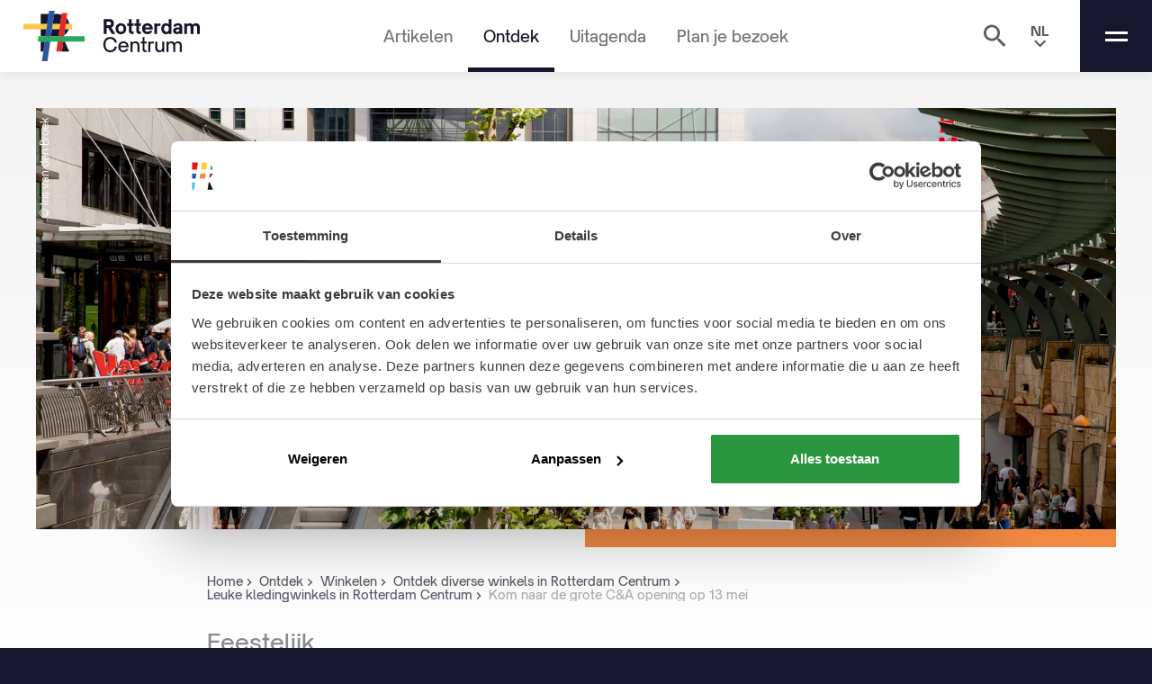

--- FILE ---
content_type: text/html; charset=UTF-8
request_url: https://www.rotterdamcentrum.nl/ontdek/winkelen/ontdek-winkels-in-rotterdam-centrum/leuke-kledingwinkels-in-rotterdam-centrum/grote-opening-c-a-op-13-mei
body_size: 11213
content:







	

	
<!DOCTYPE html>
<html itemscope itemtype="https://schema.org/WebPage" lang="nl">
<head>
	<meta charset="utf-8">

		<meta name="facebook-domain-verification" content="r4y8ucn63jedpht1qb7y9ax1h2kgd6" />

		<meta name="viewport" content="width=device-width, initial-scale=1.0">
	<meta name="HandheldFriendly" content="true">
	<meta name="MobileOptimized" content="375">

		<link rel="icon" type="image/svg+xml" href="/img/rotterdam-centrum-color.svg">

		<meta name="theme-color" content="#15152B" media="(prefers-color-scheme: light)">
	<meta name="theme-color" content="#15152B" media="(prefers-color-scheme: dark)">

				<link href="/css/general.css?v=384703" rel="stylesheet">
	
	<script type="text/javascript">
		globalLanguage = "nl";
	</script>
<title>Kom naar de grote C&amp;A opening op 13 mei | RotterdamCentrum</title>
<script>dataLayer = [];
(function(w,d,s,l,i){w[l]=w[l]||[];w[l].push({'gtm.start':
new Date().getTime(),event:'gtm.js'});var f=d.getElementsByTagName(s)[0],
j=d.createElement(s),dl=l!='dataLayer'?'&l='+l:'';j.async=true;j.src=
'https://www.googletagmanager.com/gtm.js?id='+i+dl;f.parentNode.insertBefore(j,f);
})(window,document,'script','dataLayer','GTM-MVCJW6P');
</script><meta name="generator" content="SEOmatic">
<meta name="description" content="Ben jij bij de feestelijke opening van de nieuwe C&amp;A op 13 mei? Bekijk de nieuwe collectie, drink een mocktail en maak kans op shoptegoed!﻿">
<meta name="referrer" content="no-referrer-when-downgrade">
<meta name="robots" content="all">
<meta content="nl" property="og:locale">
<meta content="en" property="og:locale:alternate">
<meta content="RotterdamCentrum" property="og:site_name">
<meta content="website" property="og:type">
<meta content="https://www.rotterdamcentrum.nl/ontdek/winkelen/ontdek-winkels-in-rotterdam-centrum/leuke-kledingwinkels-in-rotterdam-centrum/grote-opening-c-a-op-13-mei" property="og:url">
<meta content="Kom naar de grote C&amp;A opening op 13 mei" property="og:title">
<meta content="Ben jij bij de feestelijke opening van de nieuwe C&amp;A op 13 mei? Bekijk de nieuwe collectie, drink een mocktail en maak kans op shoptegoed!﻿" property="og:description">
<meta content="https://www.rotterdamcentrum.nl/media/_1200x630_crop_center-center_82_none_ns/Koopgoot-Iris-van-den-Broek-foto.jpg?v=1695221666" property="og:image">
<meta content="1200" property="og:image:width">
<meta content="630" property="og:image:height">
<meta name="twitter:card" content="summary_large_image">
<meta name="twitter:creator" content="@">
<meta name="twitter:title" content="Kom naar de grote C&amp;A opening op 13 mei">
<meta name="twitter:description" content="Ben jij bij de feestelijke opening van de nieuwe C&amp;A op 13 mei? Bekijk de nieuwe collectie, drink een mocktail en maak kans op shoptegoed!﻿">
<meta name="twitter:image" content="https://www.rotterdamcentrum.nl/media/_1200x630_crop_center-center_82_none_ns/Koopgoot-Iris-van-den-Broek-foto.jpg?v=1695221666">
<meta name="twitter:image:width" content="1200">
<meta name="twitter:image:height" content="630">
<link href="https://www.rotterdamcentrum.nl/ontdek/winkelen/ontdek-winkels-in-rotterdam-centrum/leuke-kledingwinkels-in-rotterdam-centrum/grote-opening-c-a-op-13-mei" rel="canonical">
<link href="https://www.rotterdamcentrum.nl/" rel="home">
<link type="text/plain" href="https://www.rotterdamcentrum.nl/humans.txt" rel="author">
<link href="https://www.rotterdamcentrum.nl/en/discover/shopping/discover-various-shops-in-rotterdam-centre/great-clothing-stores-in-rotterdam-centre/grand-opening-ca-rotterdam-centre" rel="alternate" hreflang="en">
<link href="https://www.rotterdamcentrum.nl/ontdek/winkelen/ontdek-winkels-in-rotterdam-centrum/leuke-kledingwinkels-in-rotterdam-centrum/grote-opening-c-a-op-13-mei" rel="alternate" hreflang="x-default">
<link href="https://www.rotterdamcentrum.nl/ontdek/winkelen/ontdek-winkels-in-rotterdam-centrum/leuke-kledingwinkels-in-rotterdam-centrum/grote-opening-c-a-op-13-mei" rel="alternate" hreflang="nl"></head>

<body><noscript><iframe src="https://www.googletagmanager.com/ns.html?id=GTM-MVCJW6P"
height="0" width="0" style="display:none;visibility:hidden"></iframe></noscript>

		<noscript><iframe src="https://www.googletagmanager.com/ns.html?id=GTM-MVCJW6P"
	height="0" width="0" style="display:none;visibility:hidden"></iframe></noscript>

	<svg style="position: absolute; width: 0; height: 0; overflow: hidden;"><use xlink:href="/svg/icons.svg"></use></svg>
	<div id="top"></div>

	<header>
	<a href="https://www.rotterdamcentrum.nl/" class="brand">
		<img src="/img/rotterdam-centrum-color.svg?v=1" alt="Logo" class="logo">
		<img src="/img/rotterdam-centrum-text.svg?v=1" alt="Logo" class="text">
	</a>

	<div class="mainNav">
		<nav>
			<ul>
				<li>
					<a href="https://www.rotterdamcentrum.nl/artikelen" class="">
						Artikelen
					</a>
				</li>
				<li>
					<a href="https://www.rotterdamcentrum.nl/ontdek" class="is-active">
						Ontdek
					</a>
				</li>
				<li>
					<a href="https://www.rotterdamcentrum.nl/uitagenda" class="">
						Uitagenda
					</a>
				</li>
				<li>
					<a href="https://www.rotterdamcentrum.nl/plan-je-bezoek" class="">
						Plan je bezoek
					</a>
				</li>
			</ul>
		</nav>
	</div>

	<div class="secNav">
		<a href="https://www.rotterdamcentrum.nl/search" type="button" class="secNavButton searchButton">
			<svg class="icon-search"><use xlink:href="/svg/icons.svg#icon-search"></use></svg>
		</a>
		<button type="button" class="secNavButton languageButton">
			<div class="text">nl</div>
			<svg class="icon-chevron-down"><use xlink:href="/svg/icons.svg#icon-chevron-down"></use></svg>
		</button>
		<div class="languageSelector">
												
																																																																																																	
										<ul>
									<li>
						<a href="https://www.rotterdamcentrum.nl/ontdek/winkelen/ontdek-winkels-in-rotterdam-centrum/leuke-kledingwinkels-in-rotterdam-centrum/grote-opening-c-a-op-13-mei?switchlanguage=true" hreflang="nl" lang="nl" class="is-active">
							<svg class="icon-check"><use xlink:href="/svg/icons.svg#icon-check"></use></svg>Nederlands
						</a>
					</li>
									<li>
						<a href="https://www.rotterdamcentrum.nl/en/discover/shopping/discover-various-shops-in-rotterdam-centre/great-clothing-stores-in-rotterdam-centre/grand-opening-ca-rotterdam-centre?switchlanguage=true" hreflang="en" lang="en" class="">
							<svg class="icon-check"><use xlink:href="/svg/icons.svg#icon-check"></use></svg>English
						</a>
					</li>
								</ul>
					</div>


		<button class="menuButton js-toggleNav">
			<div class="icon">
				<div class="line"></div>
				<div class="line"></div>
			</div>
		</button>
	</div>
</header>
	<div class="fullNav">
	<nav class="navContainer">
		<ul class="mainColumn">
			<li>
				<a href="https://www.rotterdamcentrum.nl/artikelen" class="mainItem">
					Artikelen
					<svg class="icon-arrow-right"><use xlink:href="/svg/icons.svg#icon-arrow-right"></use></svg>
				</a>
			</li>
			<li>
				<a href="https://www.rotterdamcentrum.nl/ontdek" class="mainItem">
					Ontdek
					<svg class="icon-arrow-right"><use xlink:href="/svg/icons.svg#icon-arrow-right"></use></svg>
				</a>
													<ul class="subItems">
													<li>
								<a href="https://www.rotterdamcentrum.nl/ontdek/winkelen" class="subItem colorSet1">
									Winkelen
								</a>
							</li>
													<li>
								<a href="https://www.rotterdamcentrum.nl/ontdek/eten-en-drinken" class="subItem colorSet2">
									Eten &amp; Drinken
								</a>
							</li>
													<li>
								<a href="https://www.rotterdamcentrum.nl/ontdek/street-art-parken" class="subItem colorSet3">
									Street Art &amp; Parken
								</a>
							</li>
													<li>
								<a href="https://www.rotterdamcentrum.nl/ontdek/design-en-architectuur" class="subItem colorSet4">
									Design &amp; Architectuur
								</a>
							</li>
													<li>
								<a href="https://www.rotterdamcentrum.nl/ontdek/cultuur-en-entertainment" class="subItem colorSet5">
									Cultuur &amp; Entertainment
								</a>
							</li>
											</ul>
							</li>
							<li>
					<a href="https://www.rotterdamcentrum.nl/uitagenda" class="mainItem">
						Uitagenda
						<svg class="icon-arrow-right"><use xlink:href="/svg/icons.svg#icon-arrow-right"></use></svg>
					</a>
				</li>
					</ul>

		<ul class="mainColumn">
			<li>
				<a href="https://www.rotterdamcentrum.nl/plan-je-bezoek" class="mainItem">
					Plan je bezoek
					<svg class="icon-arrow-right"><use xlink:href="/svg/icons.svg#icon-arrow-right"></use></svg>
				</a>
																	<ul class="subItems">
													<li>
								<a href="https://www.rotterdamcentrum.nl/plan-je-bezoek/overnachten" class="subItem colorSet6">
									Overnachten
								</a>
							</li>
													<li>
								<a href="https://www.rotterdamcentrum.nl/plan-je-bezoek/reisinspiratie" class="subItem colorSet7">
									Reisinspiratie
								</a>
							</li>
													<li>
								<a href="https://www.rotterdamcentrum.nl/plan-je-bezoek/dit-moet-je-zien" class="subItem colorSet8">
									Dit moet je zien
								</a>
							</li>
													<li>
								<a href="https://www.rotterdamcentrum.nl/plan-je-bezoek/bereikbaarheid" class="subItem colorSet9">
									Bereikbaarheid Rotterdam Centrum
								</a>
							</li>
											</ul>
							</li>
			<li>
				<a href="https://www.rotterdamcentrum.nl/wonen-en-werken" class="mainItem">
					Wonen &amp; Werken
					<svg class="icon-arrow-right"><use xlink:href="/svg/icons.svg#icon-arrow-right"></use></svg>
				</a>
													<ul class="subItems">
													<li>
								<a href="https://www.rotterdamcentrum.nl/wonen-en-werken/wonen-in-rotterdam-centrum" class="subItem defaultColors">
									Wonen
								</a>
							</li>
													<li>
								<a href="https://www.rotterdamcentrum.nl/wonen-en-werken/werken-in-rotterdam-centrum" class="subItem defaultColors">
									Werken
								</a>
							</li>
											</ul>
							</li>
		</ul>

		<ul class="mainColumn">
			<li>
				<a href="https://www.rotterdamcentrum.nl/over-rotterdam" class="mainItem">
					Rotterdam centrum
					<svg class="icon-arrow-right"><use xlink:href="/svg/icons.svg#icon-arrow-right"></use></svg>
				</a>
			</li>
			<li>
				<a href="https://www.rotterdamcentrum.nl/over-ons" class="mainItem">
					Organisatie
					<svg class="icon-arrow-right"><use xlink:href="/svg/icons.svg#icon-arrow-right"></use></svg>
				</a>
			</li>
			<li>
				<a href="https://www.rotterdamcentrum.nl/contact" class="mainItem">
					Contact
					<svg class="icon-arrow-right"><use xlink:href="/svg/icons.svg#icon-arrow-right"></use></svg>
				</a>
			</li>
			<li class="socials">
				<div class="title">
					<div>
						Op social media:
					</div>
					<div class="h3">
						#RotterdamCentrum
					</div>
				</div>

									<div class="links">
													<a href="https://www.facebook.com/Rdam.centrum/" class="facebook" target="_blank">
								<svg class="icon-facebook"><use xlink:href="/svg/icons.svg#icon-facebook"></use></svg>
							</a>
																			<a href="https://www.instagram.com/rotterdam.centrum/" class="instagram" target="_blank">
								<svg class="icon-instagram"><use xlink:href="/svg/icons.svg#icon-instagram"></use></svg>
							</a>
																									<a href="https://www.linkedin.com/company/rotterdam-centrum" class="linkedin" target="_blank">
								<svg class="icon-linkedin"><use xlink:href="/svg/icons.svg#icon-linkedin"></use></svg>
							</a>
											</div>
							</li>
		</ul>
	</nav>
</div>

	<main class="colorSet1">
				<div class="hero sub  has-textBottom">
		<div class="text container">
				

	
			
																																																															
	<nav aria-label="broodkruimelpad">
		<ol class="breadcrumb" id="breadcrumb" typeof="BreadcrumbList" vocab="https://schema.org/">
					<li property="itemListElement" typeof="ListItem">
				<meta property="position" content="1" />
				<a href="https://www.rotterdamcentrum.nl/" property="item" typeof="WebPage" >
					<span property="name">Home</span>
				</a>
									<span class="divider">
						<svg class="icon-chevron-right"><use xlink:href="/svg/icons.svg#icon-chevron-right"></use></svg>
					</span>
							</li>
					<li property="itemListElement" typeof="ListItem">
				<meta property="position" content="2" />
				<a href="https://www.rotterdamcentrum.nl/ontdek" property="item" typeof="WebPage" >
					<span property="name">Ontdek</span>
				</a>
									<span class="divider">
						<svg class="icon-chevron-right"><use xlink:href="/svg/icons.svg#icon-chevron-right"></use></svg>
					</span>
							</li>
					<li property="itemListElement" typeof="ListItem">
				<meta property="position" content="3" />
				<a href="https://www.rotterdamcentrum.nl/ontdek/winkelen" property="item" typeof="WebPage" >
					<span property="name">Winkelen</span>
				</a>
									<span class="divider">
						<svg class="icon-chevron-right"><use xlink:href="/svg/icons.svg#icon-chevron-right"></use></svg>
					</span>
							</li>
					<li property="itemListElement" typeof="ListItem">
				<meta property="position" content="4" />
				<a href="https://www.rotterdamcentrum.nl/ontdek/winkelen/ontdek-winkels-in-rotterdam-centrum" property="item" typeof="WebPage" >
					<span property="name">Ontdek diverse winkels in Rotterdam Centrum</span>
				</a>
									<span class="divider">
						<svg class="icon-chevron-right"><use xlink:href="/svg/icons.svg#icon-chevron-right"></use></svg>
					</span>
							</li>
					<li property="itemListElement" typeof="ListItem">
				<meta property="position" content="5" />
				<a href="https://www.rotterdamcentrum.nl/ontdek/winkelen/ontdek-winkels-in-rotterdam-centrum/leuke-kledingwinkels-in-rotterdam-centrum" property="item" typeof="WebPage" >
					<span property="name">Leuke kledingwinkels in Rotterdam Centrum</span>
				</a>
									<span class="divider">
						<svg class="icon-chevron-right"><use xlink:href="/svg/icons.svg#icon-chevron-right"></use></svg>
					</span>
							</li>
					<li property="itemListElement" typeof="ListItem">
				<meta property="position" content="6" />
				<a href="https://www.rotterdamcentrum.nl/ontdek/winkelen/ontdek-winkels-in-rotterdam-centrum/leuke-kledingwinkels-in-rotterdam-centrum/grote-opening-c-a-op-13-mei" property="item" typeof="WebPage" aria-current="pagina">
					<span property="name">Kom naar de grote C&amp;A opening op 13 mei</span>
				</a>
							</li>
				</ul>
	</nav>

							<div class="h3 preTitle has-scrollEvent slideInFromBottom wordSlicer">Feestelijk</div>
				<h1 class="has-scrollEvent slideInFromBottom wordSlicer">
			Kom naar de grote C&amp;A opening op 13 mei
		</h1>

			</div>

			<div class="visual">
		
											<div class="mediaBlock container">
					<div class="full">
						<div class="slideshow swiper-container">
							<div class="swiper-wrapper">
																											<figure class="full swiper-slide">
																							<div class="image">
													<picture>
																																										<source type="image/webp" srcset="/media/_800x450_crop_center-center_90_none_ns/1023577/Koopgoot-Iris-van-den-Broek-foto.webp?v=1695221667 0.5x, /media/_1600x900_crop_center-center_90_none_ns/1023577/Koopgoot-Iris-van-den-Broek-foto.webp?v=1695221651">

																																										<img src="/media/_1600x900_crop_center-center_90_none_ns/Koopgoot-Iris-van-den-Broek-foto.jpg?v=1695221669"
															alt="Koopgoot Iris van den Broek foto"
															width="1600"
															height="900"
														>
													</picture>
												</div>

											
																																				<figcaption class="copyright">
																																																									© Iris van den Broek
																											</figcaption>
																						</figure>
																								</div>
						</div>
					</div>
				</div>
			
					</div>
</div>
	
					
	
			
						<div class="textBlock is-large">
				<div class="container">
					<p>Ben jij bij de feestelijke opening van de nieuwe C&amp;A op 13 mei? Bekijk de nieuwe collectie, drink een mocktail en maak kans op shoptegoed!</p>

									</div>
			</div>

				
						<div class="textBlock ">
				<div class="container">
					<p>Na 70 jaar is de locatie op de Coolsingel gesloten en is er hard gebouwd aan hun nieuwe locatie in de Beursgallery. In de tussentijd kon je gelukkig terecht in de C&amp;A outlet store op de Korte Hoogstraat. </p><h2>Feestelijke opening</h2>
<p>Wat staat je te wachten op deze feestelijke dag? Op 13 mei ben je vanaf 10.30 uur welkom om als een van de eersten te komen shoppen. Dit betekent een winkel waarin de gehele collectie picture perfect klaar hangt om bekeken, gepast en gekocht te worden. Natuurlijk ontvangt het winkelpersoneel je graag met een kopje koffie of een mocktail. Daarnaast ontvang je een mooie tas bij besteding van 39 euro én maak kans op GRATIS shoptegoed.<br /></p>

									</div>
			</div>

				
		
		
					
	
		
				
				
		
					<div class="container">
				<div class="h3 is-centered">
											Ook interessant
									</div>
				<div class="spacingMedium"></div>
				<div class="rowCards">
											<a href="https://www.rotterdamcentrum.nl/ontdek/cultuur-en-entertainment/leuke-evenementen-in-december-in-rotterdam" class="card colorSet5">
																																		<div class="image">
																	<picture>
																														<source type="image/webp" srcset="/media/Evenementen/Rotterdam-Night-Walk/_375x600_crop_center-center_90_none_ns/2138325/Campagnebeeld-Rotterdam-Night-Walk-2025-7-min.webp?v=1764160973%2C0.4778%2C0.8267 0.5x, /media/Evenementen/Rotterdam-Night-Walk/_750x1200_crop_center-center_90_none_ns/2138325/Campagnebeeld-Rotterdam-Night-Walk-2025-7-min.webp?v=1764160972%2C0.4778%2C0.8267">

																														<img src="/media/Evenementen/Rotterdam-Night-Walk/_750x1200_crop_center-center_90_none_ns/Campagnebeeld-Rotterdam-Night-Walk-2025-7-min.jpg?v=1764160974%2C0.4778%2C0.8267"
											alt="Campagnebeeld Rotterdam Night Walk 2025 7 min"
											width="750"
											height="1200"
											loading="lazy"
										>
									</picture>
															</div>
																					
	<div class="text">
		<div class="top">
							<div class="label white medium">
											#Cultuur &amp; Entertainment 
									</div>
					</div>
		<div class="bottom">
							<span class="preTitle">Winter fun</span>
										<span class="mainTitle">Leuke evenementen in december in Rotterdam</span>
					</div>
	</div>
</a>
											<a href="https://www.rotterdamcentrum.nl/kerstfestival-van-verbinding" class="card colorSet8">
																																		<div class="image">
																	<picture>
																														<source type="image/webp" srcset="/media/Campagnes/RWWW/_375x600_crop_center-center_90_none_ns/2134996/RWWW-1.webp?v=1762954022 0.5x, /media/Campagnes/RWWW/_750x1200_crop_center-center_90_none_ns/2134996/RWWW-1.webp?v=1762954023">

																														<img src="/media/Campagnes/RWWW/_750x1200_crop_center-center_90_none_ns/RWWW-1.jpg?v=1762954024"
											alt="RWWW 1"
											width="750"
											height="1200"
											loading="lazy"
										>
									</picture>
															</div>
																					
	<div class="text">
		<div class="top">
							<div class="label white medium">
											#Dit moet je zien 
									</div>
					</div>
		<div class="bottom">
							<span class="preTitle">11 december</span>
										<span class="mainTitle">Kerstfestival van Verbinding</span>
					</div>
	</div>
</a>
											<a href="https://www.rotterdamcentrum.nl/actueel/the-maker-market-drie-dagen-kerstgezelligheid-in-rotterdam" class="card colorSet8">
																																		<div class="image">
																	<picture>
																														<source type="image/webp" srcset="/media/Evenementen/The-Maker-Market/_375x600_crop_center-center_90_none_ns/2144687/MakersMarktGHGdec2024-1796-min.webp?v=1764854651 0.5x, /media/Evenementen/The-Maker-Market/_750x1200_crop_center-center_90_none_ns/2144687/MakersMarktGHGdec2024-1796-min.webp?v=1764854649">

																														<img src="/media/Evenementen/The-Maker-Market/_750x1200_crop_center-center_90_none_ns/MakersMarktGHGdec2024-1796-min.jpg?v=1764854653"
											alt="Makers Markt GH Gdec2024 1796 min"
											width="750"
											height="1200"
											loading="lazy"
										>
									</picture>
															</div>
																					
	<div class="text">
		<div class="top">
							<div class="label white medium">
											#Dit moet je zien 
									</div>
					</div>
		<div class="bottom">
							<span class="preTitle">Groot Handelsgebouw</span>
										<span class="mainTitle">The Maker Market: drie dagen kerstgezelligheid in Rotterdam</span>
					</div>
	</div>
</a>
											<a href="https://www.rotterdamcentrum.nl/actueel/sander-de-kramer-de-energie-spat-ervan-af" class="card colorSet8">
																																		<div class="image">
																	<picture>
																														<source type="image/webp" srcset="/media/Campagnes/RWWW/_375x600_crop_center-center_90_none_ns/2145777/Foto-Sander-de-Kramer-bij-interview.webp?v=1765187141%2C0.4911%2C0.3367 0.5x, /media/Campagnes/RWWW/_750x1200_crop_center-center_90_none_ns/2145777/Foto-Sander-de-Kramer-bij-interview.webp?v=1765187139%2C0.4911%2C0.3367">

																														<img src="/media/Campagnes/RWWW/_750x1200_crop_center-center_90_none_ns/Foto-Sander-de-Kramer-bij-interview.jpg?v=1765187145%2C0.4911%2C0.3367"
											alt="Foto Sander de Kramer bij interview"
											width="750"
											height="1200"
											loading="lazy"
										>
									</picture>
															</div>
																					
	<div class="text">
		<div class="top">
							<div class="label white medium">
											#Dit moet je zien 
									</div>
					</div>
		<div class="bottom">
							<span class="preTitle">Stadsverwarmers</span>
										<span class="mainTitle">Sander de Kramer: &quot;De energie spat ervan af!&quot;</span>
					</div>
	</div>
</a>
											<a href="https://www.rotterdamcentrum.nl/ontdek/winkelen/bezoek-deze-kerstmarkten-in-rotterdam" class="card colorSet1">
																																		<div class="image">
																	<picture>
																														<source type="image/webp" srcset="/media/Evenementen/Kerstmarkt-Trompenburg/_375x600_crop_center-center_90_none_ns/1829491/Klik-Klak-46.webp?v=1731424386 0.5x, /media/Evenementen/Kerstmarkt-Trompenburg/_750x1200_crop_center-center_90_none_ns/1829491/Klik-Klak-46.webp?v=1731424343">

																														<img src="/media/Evenementen/Kerstmarkt-Trompenburg/_750x1200_crop_center-center_90_none_ns/Klik-Klak-46.jpg?v=1731424387"
											alt="Klik Klak 46"
											width="750"
											height="1200"
											loading="lazy"
										>
									</picture>
															</div>
																					
	<div class="text">
		<div class="top">
							<div class="label white medium">
											#Winkelen 
									</div>
					</div>
		<div class="bottom">
							<span class="preTitle">Jingle bells</span>
										<span class="mainTitle">Bezoek deze kerstmarkten in Rotterdam 2025</span>
					</div>
	</div>
</a>
											<a href="https://www.rotterdamcentrum.nl/actueel/pauline-reinier-de-stad-verdient-licht-warmte-en-ontmoetingen" class="card colorSet8">
																																		<div class="image">
																	<picture>
																														<source type="image/webp" srcset="/media/Campagnes/RWWW/_375x600_crop_center-center_90_none_ns/2145603/Vlnr_Sander-de-Kramer_Reinier-Weers_Pauline-Buurma.webp?v=1765186290%2C0.5084%2C0.3049 0.5x, /media/Campagnes/RWWW/_750x1200_crop_center-center_90_none_ns/2145603/Vlnr_Sander-de-Kramer_Reinier-Weers_Pauline-Buurma.webp?v=1765186289%2C0.5084%2C0.3049">

																														<img src="/media/Campagnes/RWWW/_750x1200_crop_center-center_90_none_ns/Vlnr_Sander-de-Kramer_Reinier-Weers_Pauline-Buurma.jpg?v=1765186292%2C0.5084%2C0.3049"
											alt="Vlnr Sander de Kramer Reinier Weers Pauline Buurma"
											width="750"
											height="1200"
											loading="lazy"
										>
									</picture>
															</div>
																					
	<div class="text">
		<div class="top">
							<div class="label white medium">
											#Dit moet je zien 
									</div>
					</div>
		<div class="bottom">
							<span class="preTitle">Stadsverwarmers</span>
										<span class="mainTitle">Pauline &amp; Reinier: &quot;De stad verdient licht, warmte en ontmoetingen&quot;</span>
					</div>
	</div>
</a>
											<a href="https://www.rotterdamcentrum.nl/actueel/koop-de-echte-labubu-bij-pop-mart-in-rotterdam" class="card colorSet8">
																																		<div class="image">
																	<picture>
																														<source type="image/webp" srcset="/media/Winkels/Pop-Mart/_375x600_crop_center-center_90_none_ns/2124208/Pop-Mart-Lijnbaan-Rotterdam-6.webp?v=1762344887%2C0.4638%2C0.3464 0.5x, /media/Winkels/Pop-Mart/_750x1200_crop_center-center_90_none_ns/2124208/Pop-Mart-Lijnbaan-Rotterdam-6.webp?v=1762344888%2C0.4638%2C0.3464">

																														<img src="/media/Winkels/Pop-Mart/_750x1200_crop_center-center_90_none_ns/2124208/Pop-Mart-Lijnbaan-Rotterdam-6.jpg?v=1762344889%2C0.4638%2C0.3464"
											alt="Pop Mart Lijnbaan Rotterdam 6"
											width="750"
											height="1200"
											loading="lazy"
										>
									</picture>
															</div>
																					
	<div class="text">
		<div class="top">
							<div class="label white medium">
											#Dit moet je zien 
									</div>
					</div>
		<div class="bottom">
							<span class="preTitle">Nieuwe winkel</span>
										<span class="mainTitle">Koop de échte Labubu bij Pop Mart in Rotterdam</span>
					</div>
	</div>
</a>
											<a href="https://www.rotterdamcentrum.nl/actueel/dit-zijn-de-stadsverwarmers-van-rotterdam" class="card colorSet8">
																																		<div class="image">
																	<picture>
																														<source type="image/webp" srcset="/media/Campagnes/RWWW/_375x600_crop_center-center_90_none_ns/2135003/RWWW-8.webp?v=1765199855 0.5x, /media/Campagnes/RWWW/_750x1200_crop_center-center_90_none_ns/2135003/RWWW-8.webp?v=1765199855">

																														<img src="/media/Campagnes/RWWW/_750x1200_crop_center-center_90_none_ns/RWWW-8.jpg?v=1765199856"
											alt="RWWW 8"
											width="750"
											height="1200"
											loading="lazy"
										>
									</picture>
															</div>
																					
	<div class="text">
		<div class="top">
							<div class="label white medium">
											#Dit moet je zien 
									</div>
					</div>
		<div class="bottom">
							<span class="preTitle">Interviewreeks</span>
										<span class="mainTitle">Dit zijn de stadsverwarmers van Rotterdam</span>
					</div>
	</div>
</a>
									</div>
			</div>
			
		
		<footer>
	<div class="container">
		<div class="newsletter">
			<div class="h2 has-scrollEvent slideInFromBottom wordSlicer">
				Schrijf je in voor onze nieuwsbrief
			</div>

						<form
	method="POST"
	action="https://rotterdam-centrum.activehosted.com/proc.php"
	id="_form_1_"
	class="mailchimpForm parsleyForm"
	novalidate
	>
	<input type="hidden" name="u" value="1" />
	<input type="hidden" name="f" value="1" />
	<input type="hidden" name="s" />
	<input type="hidden" name="c" value="0" />
	<input type="hidden" name="m" value="0" />
	<input type="hidden" name="act" value="sub" />
	<input type="hidden" name="v" value="2" />
	<input type="hidden" name="or" value="a0b13d7a005d71a4b71fcd09f28ccb75" />

	<input
		type="text"
		name="email"
		id="email"
		placeholder="Jouw e-mail adres"
		autocapitalize="off"
		autocorrect="off"
		required
	>
	<button type="submit" id="_form_1_submit" class="_submit">
		<svg class="icon-arrow-right"><use xlink:href="/svg/icons.svg#icon-arrow-right"></use></svg>
	</button>
</form>

<script type="text/javascript">
	window.cfields = [];
	window._show_thank_you = function(id, message, trackcmp_url, email) {
		var form = document.getElementById('_form_' + id + '_'), thank_you = form.querySelector('._form-thank-you');
		form.querySelector('._form-content').style.display = 'none';
		thank_you.innerHTML = message;
		thank_you.style.display = 'block';
		const vgoAlias = typeof visitorGlobalObjectAlias === 'undefined' ? 'vgo' : visitorGlobalObjectAlias;
		var visitorObject = window[vgoAlias];
		if (email && typeof visitorObject !== 'undefined') {
			visitorObject('setEmail', email);
			visitorObject('update');
		} else if (typeof(trackcmp_url) != 'undefined' && trackcmp_url) {
			// Site tracking URL to use after inline form submission.
			_load_script(trackcmp_url);
		}
		if (typeof window._form_callback !== 'undefined') window._form_callback(id);
	};
	window._show_error = function(id, message, html) {
		var form = document.getElementById('_form_' + id + '_'), err = document.createElement('div'), button = form.querySelector('button'), old_error = form.querySelector('._form_error');
		if (old_error) old_error.parentNode.removeChild(old_error);
		err.innerHTML = message;
		err.className = '_error-inner _form_error _no_arrow';
		var wrapper = document.createElement('div');
		wrapper.className = '_form-inner';
		wrapper.appendChild(err);
		button.parentNode.insertBefore(wrapper, button);
		document.querySelector('[id^="_form"][id$="_submit"]').disabled = false;
		if (html) {
			var div = document.createElement('div');
			div.className = '_error-html';
			div.innerHTML = html;
			err.appendChild(div);
		}
	};
	window._load_script = function(url, callback) {
		var head = document.querySelector('head'), script = document.createElement('script'), r = false;
		script.type = 'text/javascript';
		script.charset = 'utf-8';
		script.src = url;
		if (callback) {
			script.onload = script.onreadystatechange = function() {
				if (!r && (!this.readyState || this.readyState == 'complete')) {
					r = true;
					callback();
				}
			};
		}
		head.appendChild(script);
	};
	(function() {
		if (window.location.search.search("excludeform") !== -1) return false;
		var getCookie = function(name) {
			var match = document.cookie.match(new RegExp('(^|; )' + name + '=([^;]+)'));
			return match ? match[2] : null;
		}
		var setCookie = function(name, value) {
			var now = new Date();
			var time = now.getTime();
			var expireTime = time + 1000 * 60 * 60 * 24 * 365;
			now.setTime(expireTime);
			document.cookie = name + '=' + value + '; expires=' + now + ';path=/; Secure; SameSite=Lax;';// cannot be HttpOnly
		}
		var addEvent = function(element, event, func) {
			if (element.addEventListener) {
				element.addEventListener(event, func);
			} else {
				var oldFunc = element['on' + event];
				element['on' + event] = function() {
					oldFunc.apply(this, arguments);
					func.apply(this, arguments);
				};
			}
		}
		var _removed = false;
		var form_to_submit = document.getElementById('_form_1_');
		var allInputs = form_to_submit.querySelectorAll('input, select, textarea'), tooltips = [], submitted = false;

		var getUrlParam = function(name) {
			var params = new URLSearchParams(window.location.search);
			return params.get(name) || false;
		};

		for (var i = 0; i < allInputs.length; i++) {
			var regexStr = "field\\[(\\d+)\\]";
			var results = new RegExp(regexStr).exec(allInputs[i].name);
			if (results != undefined) {
				allInputs[i].dataset.name = window.cfields[results[1]];
			} else {
				allInputs[i].dataset.name = allInputs[i].name;
			}
			var fieldVal = getUrlParam(allInputs[i].dataset.name);

			if (fieldVal) {
				if (allInputs[i].dataset.autofill === "false") {
					continue;
				}
				if (allInputs[i].type == "radio" || allInputs[i].type == "checkbox") {
					if (allInputs[i].value == fieldVal) {
						allInputs[i].checked = true;
					}
				} else {
					allInputs[i].value = fieldVal;
				}
			}
		}

		var remove_tooltips = function() {
			for (var i = 0; i < tooltips.length; i++) {
				tooltips[i].tip.parentNode.removeChild(tooltips[i].tip);
			}
			tooltips = [];
		};
		var remove_tooltip = function(elem) {
			for (var i = 0; i < tooltips.length; i++) {
				if (tooltips[i].elem === elem) {
					tooltips[i].tip.parentNode.removeChild(tooltips[i].tip);
					tooltips.splice(i, 1);
					return;
				}
			}
		};
		var create_tooltip = function(elem, text) {
			var tooltip = document.createElement('div'), arrow = document.createElement('div'), inner = document.createElement('div'), new_tooltip = {};
			if (elem.type != 'radio' && elem.type != 'checkbox') {
				tooltip.className = '_error';
				arrow.className = '_error-arrow';
				inner.className = '_error-inner';
				inner.innerHTML = text;
				tooltip.appendChild(arrow);
				tooltip.appendChild(inner);
				elem.parentNode.appendChild(tooltip);
			} else {
				tooltip.className = '_error-inner _no_arrow';
				tooltip.innerHTML = text;
				elem.parentNode.insertBefore(tooltip, elem);
				new_tooltip.no_arrow = true;
			}
			new_tooltip.tip = tooltip;
			new_tooltip.elem = elem;
			tooltips.push(new_tooltip);
			return new_tooltip;
		};
		var resize_tooltip = function(tooltip) {
			var rect = tooltip.elem.getBoundingClientRect();
			var doc = document.documentElement, scrollPosition = rect.top - ((window.pageYOffset || doc.scrollTop)  - (doc.clientTop || 0));
			if (scrollPosition < 40) {
				tooltip.tip.className = tooltip.tip.className.replace(/ ?(_above|_below) ?/g, '') + ' _below';
			} else {
				tooltip.tip.className = tooltip.tip.className.replace(/ ?(_above|_below) ?/g, '') + ' _above';
			}
		};
		var resize_tooltips = function() {
			if (_removed) return;
			for (var i = 0; i < tooltips.length; i++) {
				if (!tooltips[i].no_arrow) resize_tooltip(tooltips[i]);
			}
		};
		var validate_field = function(elem, remove) {
			var tooltip = null, value = elem.value, no_error = true;
			remove ? remove_tooltip(elem) : false;
			if (elem.type != 'checkbox') elem.className = elem.className.replace(/ ?_has_error ?/g, '');
			if (elem.getAttribute('required') !== null) {
				if (elem.type == 'radio' || (elem.type == 'checkbox' && /any/.test(elem.className))) {
					var elems = form_to_submit.elements[elem.name];
					if (!(elems instanceof NodeList || elems instanceof HTMLCollection) || elems.length <= 1) {
						no_error = elem.checked;
					}
					else {
						no_error = false;
						for (var i = 0; i < elems.length; i++) {
							if (elems[i].checked) no_error = true;
						}
					}
					if (!no_error) {
						tooltip = create_tooltip(elem, "Please select an option.");
					}
				} else if (elem.type =='checkbox') {
					var elems = form_to_submit.elements[elem.name], found = false, err = [];
					no_error = true;
					for (var i = 0; i < elems.length; i++) {
						if (elems[i].getAttribute('required') === null) continue;
						if (!found && elems[i] !== elem) return true;
						found = true;
						elems[i].className = elems[i].className.replace(/ ?_has_error ?/g, '');
						if (!elems[i].checked) {
							no_error = false;
							elems[i].className = elems[i].className + ' _has_error';
							err.push("Checking %s is required".replace("%s", elems[i].value));
						}
					}
					if (!no_error) {
						tooltip = create_tooltip(elem, err.join('<br/>'));
					}
				} else if (elem.tagName == 'SELECT') {
					var selected = true;
					if (elem.multiple) {
						selected = false;
						for (var i = 0; i < elem.options.length; i++) {
							if (elem.options[i].selected) {
								selected = true;
								break;
							}
						}
					} else {
						for (var i = 0; i < elem.options.length; i++) {
							if (elem.options[i].selected && (!elem.options[i].value || (elem.options[i].value.match(/\n/g)))) {
								selected = false;
							}
						}
					}
					if (!selected) {
						elem.className = elem.className + ' _has_error';
						no_error = false;
						tooltip = create_tooltip(elem, "Please select an option.");
					}
				} else if (value === undefined || value === null || value === '') {
					elem.className = elem.className + ' _has_error';
					no_error = false;
					tooltip = create_tooltip(elem, "This field is required.");
				}
			}
			if (no_error && (elem.id == 'field[]' || elem.id == 'ca[11][v]')) {
				if (elem.className.includes('phone-input-error')) {
					elem.className = elem.className + ' _has_error';
					no_error = false;
				}
			}
			if (no_error && elem.name == 'email') {
				if (!value.match(/^[\+_a-z0-9-'&=]+(\.[\+_a-z0-9-']+)*@[a-z0-9-]+(\.[a-z0-9-]+)*(\.[a-z]{2,})$/i)) {
					elem.className = elem.className + ' _has_error';
					no_error = false;
					tooltip = create_tooltip(elem, "Enter a valid email address.");
				}
			}
			if (no_error && /date_field/.test(elem.className)) {
				if (!value.match(/^\d\d\d\d-\d\d-\d\d$/)) {
					elem.className = elem.className + ' _has_error';
					no_error = false;
					tooltip = create_tooltip(elem, "Enter a valid date.");
				}
			}
			tooltip ? resize_tooltip(tooltip) : false;
			return no_error;
		};
		var needs_validate = function(el) {
			if(el.getAttribute('required') !== null){
				return true
			}
			if(el.name === 'email' && el.value !== ""){
				return true
			}

			if((el.id == 'field[]' || el.id == 'ca[11][v]') && el.className.includes('phone-input-error')){
				return true
			}

			return false
		};
		var validate_form = function(e) {
			var err = form_to_submit.querySelector('._form_error'), no_error = true;
			if (!submitted) {
				submitted = true;
				for (var i = 0, len = allInputs.length; i < len; i++) {
					var input = allInputs[i];
					if (needs_validate(input)) {
						if (input.type == 'tel') {
							addEvent(input, 'blur', function() {
								this.value = this.value.trim();
								validate_field(this, true);
							});
						}
						if (input.type == 'text' || input.type == 'number' || input.type == 'time') {
							addEvent(input, 'blur', function() {
								this.value = this.value.trim();
								validate_field(this, true);
							});
							addEvent(input, 'input', function() {
								validate_field(this, true);
							});
						} else if (input.type == 'radio' || input.type == 'checkbox') {
							(function(el) {
								var radios = form_to_submit.elements[el.name];
								for (var i = 0; i < radios.length; i++) {
									addEvent(radios[i], 'click', function() {
										validate_field(el, true);
									});
								}
							})(input);
						} else if (input.tagName == 'SELECT') {
							addEvent(input, 'change', function() {
								validate_field(this, true);
							});
						} else if (input.type == 'textarea'){
							addEvent(input, 'input', function() {
								validate_field(this, true);
							});
						}
					}
				}
			}
			remove_tooltips();
			for (var i = 0, len = allInputs.length; i < len; i++) {
				var elem = allInputs[i];
				if (needs_validate(elem)) {
					if (elem.tagName.toLowerCase() !== "select") {
						elem.value = elem.value.trim();
					}
					validate_field(elem) ? true : no_error = false;
				}
			}
			if (!no_error && e) {
				e.preventDefault();
			}
			resize_tooltips();
			return no_error;
		};
		addEvent(window, 'resize', resize_tooltips);
		addEvent(window, 'scroll', resize_tooltips);

		var hidePhoneInputError = function(inputId) {
			var errorMessage =  document.getElementById("error-msg-" + inputId);
			var input = document.getElementById(inputId);
			errorMessage.classList.remove("phone-error");
			errorMessage.classList.add("phone-error-hidden");
			input.classList.remove("phone-input-error");
		};

		var initializePhoneInput = function(input, defaultCountry) {
			return window.intlTelInput(input, {
				utilsScript: "https://unpkg.com/intl-tel-input@17.0.18/build/js/utils.js",
				autoHideDialCode: false,
				separateDialCode: true,
				initialCountry: defaultCountry,
				preferredCountries: []
			});
		}

		var setPhoneInputEventListeners = function(inputId, input, iti) {
			input.addEventListener('blur', function() {
				var errorMessage = document.getElementById("error-msg-" + inputId);
				if (input.value.trim()) {
					if (iti.isValidNumber()) {
						iti.setNumber(iti.getNumber());
						if (errorMessage.classList.contains("phone-error")){
							hidePhoneInputError(inputId);
						}
					} else {
						showPhoneInputError(inputId)
					}
				} else {
					if (errorMessage.classList.contains("phone-error")){
						hidePhoneInputError(inputId);
					}
				}
			});

			input.addEventListener("countrychange", function() {
				iti.setNumber('');
			});

			input.addEventListener("keydown", function(e) {
				var charCode = (e.which) ? e.which : e.keyCode;
				if (charCode > 31 && (charCode < 48 || charCode > 57) && charCode !== 8) {
					e.preventDefault();
				}
			});
		};

		var showPhoneInputError = function(inputId) {
			var errorMessage =  document.getElementById("error-msg-" + inputId);
			var input = document.getElementById(inputId);
			errorMessage.classList.add("phone-error");
			errorMessage.classList.remove("phone-error-hidden");
			input.classList.add("phone-input-error");
		};


		var _form_serialize = function(form){if(!form||form.nodeName!=="FORM"){return }var i,j,q=[];for(i=0;i<form.elements.length;i++){if(form.elements[i].name===""){continue}switch(form.elements[i].nodeName){case"INPUT":switch(form.elements[i].type){case"tel":q.push(form.elements[i].name+"="+encodeURIComponent(form.elements[i].previousSibling.querySelector('div.iti__selected-dial-code').innerText)+encodeURIComponent(" ")+encodeURIComponent(form.elements[i].value));break;case"text":case"number":case"date":case"time":case"hidden":case"password":case"button":case"reset":case"submit":q.push(form.elements[i].name+"="+encodeURIComponent(form.elements[i].value));break;case"checkbox":case"radio":if(form.elements[i].checked){q.push(form.elements[i].name+"="+encodeURIComponent(form.elements[i].value))}break;case"file":break}break;case"TEXTAREA":q.push(form.elements[i].name+"="+encodeURIComponent(form.elements[i].value));break;case"SELECT":switch(form.elements[i].type){case"select-one":q.push(form.elements[i].name+"="+encodeURIComponent(form.elements[i].value));break;case"select-multiple":for(j=0;j<form.elements[i].options.length;j++){if(form.elements[i].options[j].selected){q.push(form.elements[i].name+"="+encodeURIComponent(form.elements[i].options[j].value))}}break}break;case"BUTTON":switch(form.elements[i].type){case"reset":case"submit":case"button":q.push(form.elements[i].name+"="+encodeURIComponent(form.elements[i].value));break}break}}return q.join("&")};
		var form_submit = function(e) {
			e.preventDefault();
			if (validate_form()) {
				// use this trick to get the submit button & disable it using plain javascript
				document.querySelector('#_form_1_submit').disabled = true;
				var serialized = _form_serialize(document.getElementById('_form_1_')).replace(/%0A/g, '\\n');
				var err = form_to_submit.querySelector('._form_error');
				err ? err.parentNode.removeChild(err) : false;
				_load_script('https://rotterdam-centrum.activehosted.com/proc.php?' + serialized + '&jsonp=true');
			}
			return false;
		};
		addEvent(form_to_submit, 'submit', form_submit);
	})();

</script>

								</div>

		<div class="spacingXLarge"></div>
		<div class="fullNav">
	<nav class="navContainer">
		<ul class="mainColumn">
			<li>
				<a href="https://www.rotterdamcentrum.nl/artikelen" class="mainItem">
					Artikelen
					<svg class="icon-arrow-right"><use xlink:href="/svg/icons.svg#icon-arrow-right"></use></svg>
				</a>
			</li>
			<li>
				<a href="https://www.rotterdamcentrum.nl/ontdek" class="mainItem">
					Ontdek
					<svg class="icon-arrow-right"><use xlink:href="/svg/icons.svg#icon-arrow-right"></use></svg>
				</a>
													<ul class="subItems">
													<li>
								<a href="https://www.rotterdamcentrum.nl/ontdek/winkelen" class="subItem colorSet1">
									Winkelen
								</a>
							</li>
													<li>
								<a href="https://www.rotterdamcentrum.nl/ontdek/eten-en-drinken" class="subItem colorSet2">
									Eten &amp; Drinken
								</a>
							</li>
													<li>
								<a href="https://www.rotterdamcentrum.nl/ontdek/street-art-parken" class="subItem colorSet3">
									Street Art &amp; Parken
								</a>
							</li>
													<li>
								<a href="https://www.rotterdamcentrum.nl/ontdek/design-en-architectuur" class="subItem colorSet4">
									Design &amp; Architectuur
								</a>
							</li>
													<li>
								<a href="https://www.rotterdamcentrum.nl/ontdek/cultuur-en-entertainment" class="subItem colorSet5">
									Cultuur &amp; Entertainment
								</a>
							</li>
											</ul>
							</li>
							<li>
					<a href="https://www.rotterdamcentrum.nl/uitagenda" class="mainItem">
						Uitagenda
						<svg class="icon-arrow-right"><use xlink:href="/svg/icons.svg#icon-arrow-right"></use></svg>
					</a>
				</li>
					</ul>

		<ul class="mainColumn">
			<li>
				<a href="https://www.rotterdamcentrum.nl/plan-je-bezoek" class="mainItem">
					Plan je bezoek
					<svg class="icon-arrow-right"><use xlink:href="/svg/icons.svg#icon-arrow-right"></use></svg>
				</a>
																	<ul class="subItems">
													<li>
								<a href="https://www.rotterdamcentrum.nl/plan-je-bezoek/overnachten" class="subItem colorSet6">
									Overnachten
								</a>
							</li>
													<li>
								<a href="https://www.rotterdamcentrum.nl/plan-je-bezoek/reisinspiratie" class="subItem colorSet7">
									Reisinspiratie
								</a>
							</li>
													<li>
								<a href="https://www.rotterdamcentrum.nl/plan-je-bezoek/dit-moet-je-zien" class="subItem colorSet8">
									Dit moet je zien
								</a>
							</li>
													<li>
								<a href="https://www.rotterdamcentrum.nl/plan-je-bezoek/bereikbaarheid" class="subItem colorSet9">
									Bereikbaarheid Rotterdam Centrum
								</a>
							</li>
											</ul>
							</li>
			<li>
				<a href="https://www.rotterdamcentrum.nl/wonen-en-werken" class="mainItem">
					Wonen &amp; Werken
					<svg class="icon-arrow-right"><use xlink:href="/svg/icons.svg#icon-arrow-right"></use></svg>
				</a>
													<ul class="subItems">
													<li>
								<a href="https://www.rotterdamcentrum.nl/wonen-en-werken/wonen-in-rotterdam-centrum" class="subItem defaultColors">
									Wonen
								</a>
							</li>
													<li>
								<a href="https://www.rotterdamcentrum.nl/wonen-en-werken/werken-in-rotterdam-centrum" class="subItem defaultColors">
									Werken
								</a>
							</li>
											</ul>
							</li>
		</ul>

		<ul class="mainColumn">
			<li>
				<a href="https://www.rotterdamcentrum.nl/over-rotterdam" class="mainItem">
					Rotterdam centrum
					<svg class="icon-arrow-right"><use xlink:href="/svg/icons.svg#icon-arrow-right"></use></svg>
				</a>
			</li>
			<li>
				<a href="https://www.rotterdamcentrum.nl/over-ons" class="mainItem">
					Organisatie
					<svg class="icon-arrow-right"><use xlink:href="/svg/icons.svg#icon-arrow-right"></use></svg>
				</a>
			</li>
			<li>
				<a href="https://www.rotterdamcentrum.nl/contact" class="mainItem">
					Contact
					<svg class="icon-arrow-right"><use xlink:href="/svg/icons.svg#icon-arrow-right"></use></svg>
				</a>
			</li>
			<li class="socials">
				<div class="title">
					<div>
						Op social media:
					</div>
					<div class="h3">
						#RotterdamCentrum
					</div>
				</div>

									<div class="links">
													<a href="https://www.facebook.com/Rdam.centrum/" class="facebook" target="_blank">
								<svg class="icon-facebook"><use xlink:href="/svg/icons.svg#icon-facebook"></use></svg>
							</a>
																			<a href="https://www.instagram.com/rotterdam.centrum/" class="instagram" target="_blank">
								<svg class="icon-instagram"><use xlink:href="/svg/icons.svg#icon-instagram"></use></svg>
							</a>
																									<a href="https://www.linkedin.com/company/rotterdam-centrum" class="linkedin" target="_blank">
								<svg class="icon-linkedin"><use xlink:href="/svg/icons.svg#icon-linkedin"></use></svg>
							</a>
											</div>
							</li>
		</ul>
	</nav>
</div>
		<div class="spacingLarge"></div>

		<div class="socials">
			<div class="title">
				<div>
					Op social media:
				</div>
				<div class="h3">
					#RotterdamCentrum
				</div>
			</div>

							<div class="links">
											<a href="https://www.facebook.com/Rdam.centrum/" class="facebook" target="_blank">
							<svg class="icon-facebook"><use xlink:href="/svg/icons.svg#icon-facebook"></use></svg>
						</a>
																<a href="https://www.instagram.com/rotterdam.centrum/" class="instagram" target="_blank">
							<svg class="icon-instagram"><use xlink:href="/svg/icons.svg#icon-instagram"></use></svg>
						</a>
																<a href="https://www.tiktok.com/@rotterdamcentrum" class="tiktok" target="_blank">
							<svg class="icon-tiktok"><use xlink:href="/svg/icons.svg?v=2#icon-tiktok"></use></svg>
						</a>
																					<a href="https://www.linkedin.com/company/rotterdam-centrum" class="linkedin" target="_blank">
							<svg class="icon-linkedin"><use xlink:href="/svg/icons.svg#icon-linkedin"></use></svg>
						</a>
									</div>
					</div>

		<div class="bottomBar">
			<div class="legalLinks">
				<div class="copyright">
					© 2026 Rotterdamcentrum.nl
				</div>
									<a href="https://www.rotterdamcentrum.nl/disclaimer">Disclaimer</a>
													<a href="https://www.rotterdamcentrum.nl/privacy-statement">Cookie- en privacyverklaring</a>
								<a href="javascript: Cookiebot.renew()">Wijzig uw cookievoorkeuren</a>
			</div>

			<a href="https://www.rotterdamcentrum.nl/" class="brand">
				<img src="/img/rotterdam-centrum-color-white.svg?v=1" alt="Logo" class="logo">
			</a>
		</div>
	</div>
</footer>
</main>


	
	<!-- jQuery -->
	<script src="/js/jquery-3.6.0.min.js"></script>

	<!-- Google maps -->
	<!-- AE version -->
	<script src="https://maps.googleapis.com/maps/api/js?key=AIzaSyAEZWfZslvGYFlHm2O4FTdWes03Sl9KsnQ&language=nl&libraries=places"></script>

	<!-- Javascript -->
			<script src="/js/general-min.js?v=792366"></script>
	
		<script>
		var sleakGtmScript = document.createElement('script');
		sleakGtmScript.id = 'sleakbot';
		sleakGtmScript.src = 'https://cdn.sleak.chat/fetchsleakbot.js';
		sleakGtmScript.setAttribute('chatbot-id', '47221c2e-185d-4a5b-8b1f-03d6d00fb587');
		document.body.appendChild(sleakGtmScript);
	</script>

		<script type="application/ld+json">{"@context":"https://schema.org","@graph":[{"@type":"NewsArticle","author":{"@id":"https://rotterdamcentrum.nl#identity"},"copyrightHolder":{"@id":"https://rotterdamcentrum.nl#identity"},"copyrightYear":"2023","creator":{"@id":"#creator"},"dateCreated":"2023-05-12T12:43:00+02:00","dateModified":"2023-05-12T12:57:13+02:00","datePublished":"2023-05-12T12:52:00+02:00","description":"Ben jij bij de feestelijke opening van de nieuwe C&A op 13 mei? Bekijk de nieuwe collectie, drink een mocktail en maak kans op shoptegoed!﻿","headline":"Kom naar de grote C&A opening op 13 mei","image":{"@type":"ImageObject","url":"https://www.rotterdamcentrum.nl/media/_1200x630_crop_center-center_82_none_ns/Koopgoot-Iris-van-den-Broek-foto.jpg?v=1695221666"},"inLanguage":"nl","mainEntityOfPage":"https://www.rotterdamcentrum.nl/ontdek/winkelen/ontdek-winkels-in-rotterdam-centrum/leuke-kledingwinkels-in-rotterdam-centrum/grote-opening-c-a-op-13-mei","name":"Kom naar de grote C&A opening op 13 mei","publisher":{"@id":"#creator"},"url":"https://www.rotterdamcentrum.nl/ontdek/winkelen/ontdek-winkels-in-rotterdam-centrum/leuke-kledingwinkels-in-rotterdam-centrum/grote-opening-c-a-op-13-mei"},{"@id":"https://rotterdamcentrum.nl#identity","@type":"LocalBusiness","address":{"@type":"PostalAddress","addressLocality":"Rotterdam"},"email":"info@rotterdamcentrum.nl","image":{"@type":"ImageObject","height":"347","url":"https://www.rotterdamcentrum.nl/media/Huisstijl-elementen/Kleur/rotterdam-centrum-color-full.png?v=1663006396","width":"1000"},"logo":{"@type":"ImageObject","height":"60","url":"https://www.rotterdamcentrum.nl/media/Huisstijl-elementen/Kleur/_600x60_fit_center-center_82_none_ns/rotterdam-centrum-color-full.png?v=1695199651","width":"173"},"name":"Rotterdam Centrum","priceRange":"$","url":"https://rotterdamcentrum.nl"},{"@id":"#creator","@type":"Organization"},{"@type":"BreadcrumbList","description":"Breadcrumbs list","itemListElement":[{"@type":"ListItem","item":"https://www.rotterdamcentrum.nl/","name":"Home","position":1},{"@type":"ListItem","item":"https://www.rotterdamcentrum.nl/ontdek","name":"Ontdek","position":2},{"@type":"ListItem","item":"https://www.rotterdamcentrum.nl/ontdek/winkelen","name":"Winkelen","position":3},{"@type":"ListItem","item":"https://www.rotterdamcentrum.nl/ontdek/winkelen/ontdek-winkels-in-rotterdam-centrum","name":"Ontdek diverse winkels in Rotterdam Centrum","position":4},{"@type":"ListItem","item":"https://www.rotterdamcentrum.nl/ontdek/winkelen/ontdek-winkels-in-rotterdam-centrum/leuke-kledingwinkels-in-rotterdam-centrum","name":"Leuke kledingwinkels in Rotterdam Centrum","position":5},{"@type":"ListItem","item":"https://www.rotterdamcentrum.nl/ontdek/winkelen/ontdek-winkels-in-rotterdam-centrum/leuke-kledingwinkels-in-rotterdam-centrum/grote-opening-c-a-op-13-mei","name":"Kom naar de grote C&A opening op 13 mei","position":6}],"name":"Breadcrumbs"}]}</script></body>
</html>


--- FILE ---
content_type: text/javascript
request_url: https://www.rotterdamcentrum.nl/js/general-min.js?v=792366
body_size: 84115
content:
function _toConsumableArray(e){if(Array.isArray(e)){for(var t=0,i=Array(e.length);t<e.length;t++)i[t]=e[t];return i}return Array.from(e)}function initGrid(){$("body").prepend('<div class="gridView"><div class="currentMQ"></div><div class="container"></div></div>');for(var e=0;e<12;e++)$(".gridView .container").append('<div class="gridLine"></div>');$(document).keydown((function(e){71==e.keyCode&&$(".gridView").toggle()}))}function initMisc(){}function initNav(){$(".js-toggleNav").click((function(){$("body").toggleClass("js-showNav")})),$(".js-closeNav").click((function(){closeNav()}));var e=$(".fullNav, .menuButton");$(document).mouseup((t=>{e.is(t.target)||0!==e.has(t.target).length||closeNav()})),$(document).keyup((function(e){27===e.keyCode&&closeNav()}))}function closeNav(){$("body").removeClass("js-showNav")}function initScrollEvents(){function e(){$(".has-scrollEvent").each((function(){var e=$(window).height(),t=$(window).scrollTop(),i=$(this).offset().top;if(i>t+e)return 0;if(i+e<t)return 100;var s=t+e-i,a=Math.round(s/((e+e)/100)),n,r,o,l="--percentage: "+a+";--angle: "+a/2.5+";--slantangle: "+2*(a/10-5)+";--inview: "+1+";";$(this).attr("style",l)}))}var t,i=0,s=150,a=80;e(),$(window).scroll((function(t){var n=$(this).scrollTop();$(".has-scrollEvent").length>0&&e(),n>a?($("body").addClass("is-scrolled"),closeNav()):$("body").removeClass("is-scrolled"),Math.abs(i-n)<=s||(n>i&&n>a?$("body").addClass("is-scrollingdown"):n+$(window).height()<$(document).height()&&$("body").removeClass("is-scrollingdown"),i=n)}))}function initSliders(){function e(e){var t=e.find(".swiper-container"),i=e.find(".swiper-pagination"),s=e.find(".swiper-button-next"),a=e.find(".swiper-button-prev"),n=new Swiper(t,{effect:"slide",grabCursor:!0,speed:300,watchOverflow:!0,slidesPerView:"auto",loop:!0,centeredSlides:!0,slideToClickedSlide:!0,keyboard:{enabled:!0,onlyInViewport:!1},navigation:{nextEl:s,prevEl:a},pagination:{el:i,type:"bullets",clickable:!0}})}var t;$(".slideshow .swiper-slide").length>1&&$(".slideshow .swiper-slide").addClass("hasKenBurns");var i=new Swiper(".slideshow.swiper-container",{effect:"fade",speed:250,watchOverflow:!0,autoplay:{delay:6e3},preloadImages:!1,lazy:{loadPrevNext:!0,loadPrevNextAmount:2}}),s=new Swiper(".instaSlider .swiper-container",{effect:"slide",grabCursor:!0,speed:500,watchOverflow:!0,slidesPerView:"auto",loop:!0,autoplay:{delay:2e3},centeredSlides:!0,slideToClickedSlide:!0,keyboard:{enabled:!0,onlyInViewport:!1}});$(".swiper").length&&$(".swiper").each((function(t,i){e($(i))}))}function initVideoPlayer(){const e=Plyr.setup(".plyrVideo",{disableContextMenu:!1,resetOnEnd:!0,fullscreen:{enabled:!0,fallback:!0,iosNative:!0,container:null},controls:["play-large","play","progress","current-time","mute","volume","captions","settings","pip","airplay","fullscreen"]})}function popup(e){$("body").css("overflow","hidden"),$(e).addClass("js-show"),setTimeout((function(){$(e).addClass("js-animate")}),25),$(e).click((function(){closePopup()})).children().click((function(e){e.stopPropagation()})),$(".js-popupClose").click((function(e){closePopup()})),$(document).keyup((function(e){27===e.keyCode&&closePopup()}))}function closePopup(){$(".popup").removeClass("js-animate"),setTimeout((function(){$("body").removeAttr("style"),$(".popup").removeClass("js-show")}),200)}function initTogglers(){$(".js-toggle").on("click",(function(e){var t=$(this),i=t.data("toggle-element"),s=t.data("toggle-type"),a;"preventDefault"===t.data("toggle-behave")&&e.preventDefault(),t.toggleClass("active"),"toggle"===s?$(i).toggleClass("show"):"show"===s?$(i).addClass("show"):"hide"===s&&$(i).removeClass("show")}))}function initSmoothScroll(){$(".js-scrollTo").click((function(){var e=$("header").height();if(location.pathname.replace(/^\//,"")==this.pathname.replace(/^\//,"")&&location.hostname==this.hostname){var t=$(this.hash);if((t=t.length?t:$("[name="+this.hash.slice(1)+"]")).length)return $("html,body").animate({scrollTop:t.offset().top-e},1200,"easeInOutExpo"),!1}}))}function initDropdowns(){$(".js-dropdown .button").click((function(e){$(this).parent(".js-dropdown").toggleClass("is-active")})),$(window).click((function(){$(".js-dropdown").removeClass("is-active")})).bind("touchstart",(function(){$(".js-dropdown").removeClass("is-active")})),$(".js-dropdown, .js-dropdown ul").click((function(e){e.stopPropagation()})).bind("touchstart",(function(){event.stopPropagation()}))}function initCookieBar(){$(".cookieBar").cookieBar({closeButton:".cookieCloseButton"})}function initMap(){if($("#map").length>0)var e,t,i={lat:parseFloat($("#map").attr("data-lat")),lng:parseFloat($("#map").attr("data-lng"))},s={zoom:14,center:i,styles:grayStyle,zoomControl:!0,mapTypeControl:!1,scaleControl:!0,streetViewControl:!0,rotateControl:!1,fullscreenControl:!1},a=new google.maps.Map(document.getElementById("map"),s),n="/img/markers/",r=new google.maps.Marker({position:i,map:a,icon:n+"marker.svg"})}!function(e,t){"object"==typeof exports&&"undefined"!=typeof module?module.exports=t():"function"==typeof define&&define.amd?define(t):e.Splitting=t()}(this,(function(){"use strict";function e(e,t,i){e.style.setProperty(t,i)}function t(e,t){return e.appendChild(t)}function i(e,i,s,a){var n=y.createElement("span");return i&&(n.className=i),s&&(!a&&n.setAttribute("data-"+i,s),n.textContent=s),e&&t(e,n)||n}function s(e,t){return e.getAttribute("data-"+t)}function $(e,t){return e&&0!=e.length?e.nodeName?[e]:[].slice.call(e[0].nodeName?e:(t||y).querySelectorAll(e)):[]}function a(e){for(var t=[];e--;)t[e]=[];return t}function n(e,t){e&&e.some(t)}function r(e){return function(t){return e[t]}}function o(t,i,s){var a="--"+i,r=a+"-index";n(s,(function(t,i){Array.isArray(t)?n(t,(function(t){e(t,r,i)})):e(t,r,i)})),e(t,a+"-total",s.length)}function l(e,t,i){var s=i.indexOf(e);if(-1==s){i.unshift(e);var a=w[e];if(!a)throw new Error("plugin not loaded: "+e);n(a.depends,(function(t){l(t,e,i)}))}else{var r=i.indexOf(t);i.splice(s,1),i.splice(r,0,e)}return i}function d(e,t,i,s){return{by:e,depends:t,key:i,split:s}}function c(e){return l(e,0,[]).map(r(w))}function u(e){w[e.by]=e}function h(e,s,a,r,o){e.normalize();var l=[],d=document.createDocumentFragment();r&&l.push(e.previousSibling);var c=[];return $(e.childNodes).some((function(e){if(!e.tagName||e.hasChildNodes()){if(e.childNodes&&e.childNodes.length)return c.push(e),void l.push.apply(l,h(e,s,a,r,o));var t=e.wholeText||"",u=t.trim();u.length&&(" "===t[0]&&c.push(b(" ")),n(u.split(a),(function(e,t){t&&o&&c.push(i(d,"whitespace"," ",o));var a=i(d,s,e);l.push(a),c.push(a)}))," "===t[t.length-1]&&c.push(b(" ")))}else c.push(e)})),n(c,(function(e){t(d,e)})),e.innerHTML="",t(e,d),l}function p(e,t){for(var i in t)e[i]=t[i];return e}function m(e){var t=(e=e||{}).key;return $(e.target||"[data-splitting]").map((function(i){var a=i["🍌"];if(!e.force&&a)return a;a=i["🍌"]={el:i};var r=e.by||s(i,"splitting");r&&"true"!=r||(r=E);var l=c(r),d=p({},e);return n(l,(function(e){if(e.split){var s=e.by,n=(t?"-"+t:"")+e.key,r=e.split(i,d,a);n&&o(i,n,r),a[s]=r,i.classList.add(s)}})),i.classList.add("splitting"),a}))}function f(e){var t=(e=e||{}).target=i();return t.innerHTML=e.content,m(e),t.outerHTML}function g(e,t,i){var s=$(t.matching||e.children,e),a={};return n(s,(function(e){var t=Math.round(e[i]);(a[t]||(a[t]=[])).push(e)})),Object.keys(a).map(Number).sort(v).map(r(a))}function v(e,t){return e-t}var y=document,b=y.createTextNode.bind(y),w={},T=0,C="words",x=d(C,0,"word",(function(e){return h(e,"word",/\s+/,0,1)})),E="chars",S=d(E,[C],"char",(function(e,t,i){var s=[];return n(i.words,(function(e,i){s.push.apply(s,h(e,"char","",t.whitespace&&i))})),s}));m.html=f,m.add=u;var k=d("lines",[C],"line",(function(e,t,i){return g(e,{matching:i.words},"offsetTop")})),M=d("items",0,"item",(function(e,t){return $(t.matching||e.children,e)})),P=d("rows",0,"row",(function(e,t){return g(e,t,"offsetTop")})),I=d("cols",0,"col",(function(e,t){return g(e,t,"offsetLeft")})),A=d("grid",["rows","cols"]),_="layout",z=d(_,0,0,(function(a,n){var r=n.rows=+(n.rows||s(a,"rows")||1),o=n.columns=+(n.columns||s(a,"columns")||1);if(n.image=n.image||s(a,"image")||a.currentSrc||a.src,n.image){var l=$("img",a)[0];n.image=l&&(l.currentSrc||l.src)}n.image&&e(a,"background-image","url("+n.image+")");for(var d=r*o,c=[],u=i(0,"cell-grid");d--;){var h=i(u,"cell");i(h,"cell-inner"),c.push(h)}return t(a,u),c})),L=d("cellRows",[_],"row",(function(e,t,i){var s=t.rows,r=a(s);return n(i.layout,(function(e,t,i){r[Math.floor(t/(i.length/s))].push(e)})),r})),O=d("cellColumns",[_],"col",(function(e,t,i){var s=t.columns,r=a(s);return n(i.layout,(function(e,t){r[t%s].push(e)})),r})),D=d("cells",["cellRows","cellColumns"],"cell",(function(e,t,i){return i.layout}));return u(x),u(S),u(k),u(M),u(P),u(I),u(A),u(z),u(L),u(O),u(D),m})),function(e,t){"object"==typeof exports&&"undefined"!=typeof module?module.exports=t():"function"==typeof define&&define.amd?define(t):(e=e||self).Swiper=t()}(this,(function(){"use strict";function $(e,t){var i=[],s=0;if(e&&!t&&e instanceof Ve)return e;if(e)if("string"==typeof e){var a,n,r=e.trim();if(r.indexOf("<")>=0&&r.indexOf(">")>=0){var o="div";for(0===r.indexOf("<li")&&(o="ul"),0===r.indexOf("<tr")&&(o="tbody"),0!==r.indexOf("<td")&&0!==r.indexOf("<th")||(o="tr"),0===r.indexOf("<tbody")&&(o="table"),0===r.indexOf("<option")&&(o="select"),(n=Ne.createElement(o)).innerHTML=r,s=0;s<n.childNodes.length;s+=1)i.push(n.childNodes[s])}else for(a=t||"#"!==e[0]||e.match(/[ .<>:~]/)?(t||Ne).querySelectorAll(e.trim()):[Ne.getElementById(e.trim().split("#")[1])],s=0;s<a.length;s+=1)a[s]&&i.push(a[s])}else if(e.nodeType||e===Fe||e===Ne)i.push(e);else if(e.length>0&&e[0].nodeType)for(s=0;s<e.length;s+=1)i.push(e[s]);return new Ve(i)}function e(e){for(var t=[],i=0;i<e.length;i+=1)-1===t.indexOf(e[i])&&t.push(e[i]);return t}function t(e){if(void 0===e)return this;for(var t=e.split(" "),i=0;i<t.length;i+=1)for(var s=0;s<this.length;s+=1)void 0!==this[s]&&void 0!==this[s].classList&&this[s].classList.add(t[i]);return this}function i(e){for(var t=e.split(" "),i=0;i<t.length;i+=1)for(var s=0;s<this.length;s+=1)void 0!==this[s]&&void 0!==this[s].classList&&this[s].classList.remove(t[i]);return this}function s(e){return!!this[0]&&this[0].classList.contains(e)}function a(e){for(var t=e.split(" "),i=0;i<t.length;i+=1)for(var s=0;s<this.length;s+=1)void 0!==this[s]&&void 0!==this[s].classList&&this[s].classList.toggle(t[i]);return this}function n(e,t){var i=arguments;if(1===arguments.length&&"string"==typeof e)return this[0]?this[0].getAttribute(e):void 0;for(var s=0;s<this.length;s+=1)if(2===i.length)this[s].setAttribute(e,t);else for(var a in e)this[s][a]=e[a],this[s].setAttribute(a,e[a]);return this}function r(e){for(var t=0;t<this.length;t+=1)this[t].removeAttribute(e);return this}function o(e,t){var i;if(void 0!==t){for(var s=0;s<this.length;s+=1)(i=this[s]).dom7ElementDataStorage||(i.dom7ElementDataStorage={}),i.dom7ElementDataStorage[e]=t;return this}if(i=this[0]){if(i.dom7ElementDataStorage&&e in i.dom7ElementDataStorage)return i.dom7ElementDataStorage[e];var a=i.getAttribute("data-"+e);return a||void 0}}function l(e){for(var t=0;t<this.length;t+=1){var i=this[t].style;i.webkitTransform=e,i.transform=e}return this}function d(e){"string"!=typeof e&&(e+="ms");for(var t=0;t<this.length;t+=1){var i=this[t].style;i.webkitTransitionDuration=e,i.transitionDuration=e}return this}function c(){function e(e){var t=e.target;if(t){var i=e.target.dom7EventData||[];if(i.indexOf(e)<0&&i.unshift(e),$(t).is(r))o.apply(t,i);else for(var s=$(t).parents(),a=0;a<s.length;a+=1)$(s[a]).is(r)&&o.apply(s[a],i)}}function t(e){var t=e&&e.target&&e.target.dom7EventData||[];t.indexOf(e)<0&&t.unshift(e),o.apply(this,t)}for(var i,s=[],a=arguments.length;a--;)s[a]=arguments[a];var n=s[0],r=s[1],o=s[2],l=s[3];"function"==typeof s[1]&&(n=(i=s)[0],o=i[1],l=i[2],r=void 0),l||(l=!1);for(var d=n.split(" "),c,u=0;u<this.length;u+=1){var h=this[u];if(r)for(c=0;c<d.length;c+=1){var p=d[c];h.dom7LiveListeners||(h.dom7LiveListeners={}),h.dom7LiveListeners[p]||(h.dom7LiveListeners[p]=[]),h.dom7LiveListeners[p].push({listener:o,proxyListener:e}),h.addEventListener(p,e,l)}else for(c=0;c<d.length;c+=1){var m=d[c];h.dom7Listeners||(h.dom7Listeners={}),h.dom7Listeners[m]||(h.dom7Listeners[m]=[]),h.dom7Listeners[m].push({listener:o,proxyListener:t}),h.addEventListener(m,t,l)}}return this}function u(){for(var e,t=[],i=arguments.length;i--;)t[i]=arguments[i];var s=t[0],a=t[1],n=t[2],r=t[3];"function"==typeof t[1]&&(s=(e=t)[0],n=e[1],r=e[2],a=void 0),r||(r=!1);for(var o=s.split(" "),l=0;l<o.length;l+=1)for(var d=o[l],c=0;c<this.length;c+=1){var u=this[c],h=void 0;if(!a&&u.dom7Listeners?h=u.dom7Listeners[d]:a&&u.dom7LiveListeners&&(h=u.dom7LiveListeners[d]),h&&h.length)for(var p=h.length-1;p>=0;p-=1){var m=h[p];n&&m.listener===n||n&&m.listener&&m.listener.dom7proxy&&m.listener.dom7proxy===n?(u.removeEventListener(d,m.proxyListener,r),h.splice(p,1)):n||(u.removeEventListener(d,m.proxyListener,r),h.splice(p,1))}}return this}function h(){for(var e=[],t=arguments.length;t--;)e[t]=arguments[t];for(var i=e[0].split(" "),s=e[1],a=0;a<i.length;a+=1)for(var n=i[a],r=0;r<this.length;r+=1){var o=this[r],l=void 0;try{l=new Fe.CustomEvent(n,{detail:s,bubbles:!0,cancelable:!0})}catch(e){(l=Ne.createEvent("Event")).initEvent(n,!0,!0),l.detail=s}o.dom7EventData=e.filter((function(e,t){return t>0})),o.dispatchEvent(l),o.dom7EventData=[],delete o.dom7EventData}return this}function p(e){function t(n){if(n.target===this)for(e.call(this,n),a=0;a<i.length;a+=1)s.off(i[a],t)}var i=["webkitTransitionEnd","transitionend"],s=this,a;if(e)for(a=0;a<i.length;a+=1)s.on(i[a],t);return this}function m(e){if(this.length>0){if(e){var t=this.styles();return this[0].offsetWidth+parseFloat(t.getPropertyValue("margin-right"))+parseFloat(t.getPropertyValue("margin-left"))}return this[0].offsetWidth}return null}function f(e){if(this.length>0){if(e){var t=this.styles();return this[0].offsetHeight+parseFloat(t.getPropertyValue("margin-top"))+parseFloat(t.getPropertyValue("margin-bottom"))}return this[0].offsetHeight}return null}function g(){if(this.length>0){var e=this[0],t=e.getBoundingClientRect(),i=Ne.body,s=e.clientTop||i.clientTop||0,a=e.clientLeft||i.clientLeft||0,n=e===Fe?Fe.scrollY:e.scrollTop,r=e===Fe?Fe.scrollX:e.scrollLeft;return{top:t.top+n-s,left:t.left+r-a}}return null}function v(){return this[0]?Fe.getComputedStyle(this[0],null):{}}function y(e,t){var i;if(1===arguments.length){if("string"!=typeof e){for(i=0;i<this.length;i+=1)for(var s in e)this[i].style[s]=e[s];return this}if(this[0])return Fe.getComputedStyle(this[0],null).getPropertyValue(e)}if(2===arguments.length&&"string"==typeof e){for(i=0;i<this.length;i+=1)this[i].style[e]=t;return this}return this}function b(e){if(!e)return this;for(var t=0;t<this.length;t+=1)if(!1===e.call(this[t],t,this[t]))return this;return this}function w(e){for(var t=[],i=this,s=0;s<i.length;s+=1)e.call(i[s],s,i[s])&&t.push(i[s]);return new Ve(t)}function T(e){if(void 0===e)return this[0]?this[0].innerHTML:void 0;for(var t=0;t<this.length;t+=1)this[t].innerHTML=e;return this}function C(e){if(void 0===e)return this[0]?this[0].textContent.trim():null;for(var t=0;t<this.length;t+=1)this[t].textContent=e;return this}function x(e){var t=this[0],i,s;if(!t||void 0===e)return!1;if("string"==typeof e){if(t.matches)return t.matches(e);if(t.webkitMatchesSelector)return t.webkitMatchesSelector(e);if(t.msMatchesSelector)return t.msMatchesSelector(e);for(i=$(e),s=0;s<i.length;s+=1)if(i[s]===t)return!0;return!1}if(e===Ne)return t===Ne;if(e===Fe)return t===Fe;if(e.nodeType||e instanceof Ve){for(i=e.nodeType?[e]:e,s=0;s<i.length;s+=1)if(i[s]===t)return!0;return!1}return!1}function E(){var e=this[0],t;if(e){for(t=0;null!==(e=e.previousSibling);)1===e.nodeType&&(t+=1);return t}}function S(e){if(void 0===e)return this;var t=this.length,i;return new Ve(e>t-1?[]:e<0?(i=t+e)<0?[]:[this[i]]:[this[e]])}function k(){for(var e=[],t=arguments.length,i;t--;)e[t]=arguments[t];for(var s=0;s<e.length;s+=1){i=e[s];for(var a=0;a<this.length;a+=1)if("string"==typeof i){var n=Ne.createElement("div");for(n.innerHTML=i;n.firstChild;)this[a].appendChild(n.firstChild)}else if(i instanceof Ve)for(var r=0;r<i.length;r+=1)this[a].appendChild(i[r]);else this[a].appendChild(i)}return this}function M(e){var t,i;for(t=0;t<this.length;t+=1)if("string"==typeof e){var s=Ne.createElement("div");for(s.innerHTML=e,i=s.childNodes.length-1;i>=0;i-=1)this[t].insertBefore(s.childNodes[i],this[t].childNodes[0])}else if(e instanceof Ve)for(i=0;i<e.length;i+=1)this[t].insertBefore(e[i],this[t].childNodes[0]);else this[t].insertBefore(e,this[t].childNodes[0]);return this}function P(e){return this.length>0?e?this[0].nextElementSibling&&$(this[0].nextElementSibling).is(e)?new Ve([this[0].nextElementSibling]):new Ve([]):this[0].nextElementSibling?new Ve([this[0].nextElementSibling]):new Ve([]):new Ve([])}function I(e){var t=[],i=this[0];if(!i)return new Ve([]);for(;i.nextElementSibling;){var s=i.nextElementSibling;e?$(s).is(e)&&t.push(s):t.push(s),i=s}return new Ve(t)}function A(e){if(this.length>0){var t=this[0];return e?t.previousElementSibling&&$(t.previousElementSibling).is(e)?new Ve([t.previousElementSibling]):new Ve([]):t.previousElementSibling?new Ve([t.previousElementSibling]):new Ve([])}return new Ve([])}function _(e){var t=[],i=this[0];if(!i)return new Ve([]);for(;i.previousElementSibling;){var s=i.previousElementSibling;e?$(s).is(e)&&t.push(s):t.push(s),i=s}return new Ve(t)}function z(t){for(var i=[],s=0;s<this.length;s+=1)null!==this[s].parentNode&&(t?$(this[s].parentNode).is(t)&&i.push(this[s].parentNode):i.push(this[s].parentNode));return $(e(i))}function L(t){for(var i=[],s=0;s<this.length;s+=1)for(var a=this[s].parentNode;a;)t?$(a).is(t)&&i.push(a):i.push(a),a=a.parentNode;return $(e(i))}function O(e){var t=this;return void 0===e?new Ve([]):(t.is(e)||(t=t.parents(e).eq(0)),t)}function D(e){for(var t=[],i=0;i<this.length;i+=1)for(var s=this[i].querySelectorAll(e),a=0;a<s.length;a+=1)t.push(s[a]);return new Ve(t)}function N(t){for(var i=[],s=0;s<this.length;s+=1)for(var a=this[s].childNodes,n=0;n<a.length;n+=1)t?1===a[n].nodeType&&$(a[n]).is(t)&&i.push(a[n]):1===a[n].nodeType&&i.push(a[n]);return new Ve(e(i))}function F(){for(var e=0;e<this.length;e+=1)this[e].parentNode&&this[e].parentNode.removeChild(this[e]);return this}function V(){for(var e=[],t=arguments.length;t--;)e[t]=arguments[t];var i=this,s,a;for(s=0;s<e.length;s+=1){var n=$(e[s]);for(a=0;a<n.length;a+=1)i[i.length]=n[a],i.length+=1}return i}function j(){var e=this,t,i,s=e.$el;t=void 0!==e.params.width?e.params.width:s[0].clientWidth,i=void 0!==e.params.height?e.params.height:s[0].clientHeight,0===t&&e.isHorizontal()||0===i&&e.isVertical()||(t=t-parseInt(s.css("padding-left"),10)-parseInt(s.css("padding-right"),10),i=i-parseInt(s.css("padding-top"),10)-parseInt(s.css("padding-bottom"),10),He.extend(e,{width:t,height:i,size:e.isHorizontal()?t:i}))}function H(){function e(e){return!i.cssMode||e!==d.length-1}var t=this,i=t.params,s=t.$wrapperEl,a=t.size,n=t.rtlTranslate,r=t.wrongRTL,o=t.virtual&&i.virtual.enabled,l=o?t.virtual.slides.length:t.slides.length,d=s.children("."+t.params.slideClass),c=o?t.virtual.slides.length:d.length,u=[],h=[],p=[],m=i.slidesOffsetBefore;"function"==typeof m&&(m=i.slidesOffsetBefore.call(t));var f=i.slidesOffsetAfter;"function"==typeof f&&(f=i.slidesOffsetAfter.call(t));var g=t.snapGrid.length,v=t.snapGrid.length,y=i.spaceBetween,b=-m,w=0,T=0;if(void 0!==a){var C,x;"string"==typeof y&&y.indexOf("%")>=0&&(y=parseFloat(y.replace("%",""))/100*a),t.virtualSize=-y,n?d.css({marginLeft:"",marginTop:""}):d.css({marginRight:"",marginBottom:""}),i.slidesPerColumn>1&&(C=Math.floor(c/i.slidesPerColumn)===c/t.params.slidesPerColumn?c:Math.ceil(c/i.slidesPerColumn)*i.slidesPerColumn,"auto"!==i.slidesPerView&&"row"===i.slidesPerColumnFill&&(C=Math.max(C,i.slidesPerView*i.slidesPerColumn)));for(var E=i.slidesPerColumn,S=C/E,k=Math.floor(c/i.slidesPerColumn),M=0,P;M<c;M+=1){x=0;var I=d.eq(M);if(i.slidesPerColumn>1){var A=void 0,_=void 0,z=void 0;if("row"===i.slidesPerColumnFill&&i.slidesPerGroup>1){var L=Math.floor(M/(i.slidesPerGroup*i.slidesPerColumn)),O=M-i.slidesPerColumn*i.slidesPerGroup*L,D=0===L?i.slidesPerGroup:Math.min(Math.ceil((c-L*E*i.slidesPerGroup)/E),i.slidesPerGroup);A=(_=O-(z=Math.floor(O/D))*D+L*i.slidesPerGroup)+z*C/E,I.css({"-webkit-box-ordinal-group":A,"-moz-box-ordinal-group":A,"-ms-flex-order":A,"-webkit-order":A,order:A})}else"column"===i.slidesPerColumnFill?(z=M-(_=Math.floor(M/E))*E,(_>k||_===k&&z===E-1)&&(z+=1)>=E&&(z=0,_+=1)):_=M-(z=Math.floor(M/S))*S;I.css("margin-"+(t.isHorizontal()?"top":"left"),0!==z&&i.spaceBetween&&i.spaceBetween+"px")}if("none"!==I.css("display")){if("auto"===i.slidesPerView){var N=Fe.getComputedStyle(I[0],null),F=I[0].style.transform,V=I[0].style.webkitTransform;if(F&&(I[0].style.transform="none"),V&&(I[0].style.webkitTransform="none"),i.roundLengths)x=t.isHorizontal()?I.outerWidth(!0):I.outerHeight(!0);else if(t.isHorizontal()){var j=parseFloat(N.getPropertyValue("width")),H=parseFloat(N.getPropertyValue("padding-left")),q=parseFloat(N.getPropertyValue("padding-right")),R=parseFloat(N.getPropertyValue("margin-left")),B=parseFloat(N.getPropertyValue("margin-right")),W=N.getPropertyValue("box-sizing");x=W&&"border-box"===W?j+R+B:j+H+q+R+B}else{var G=parseFloat(N.getPropertyValue("height")),Y=parseFloat(N.getPropertyValue("padding-top")),X=parseFloat(N.getPropertyValue("padding-bottom")),U=parseFloat(N.getPropertyValue("margin-top")),K=parseFloat(N.getPropertyValue("margin-bottom")),Q=N.getPropertyValue("box-sizing");x=Q&&"border-box"===Q?G+U+K:G+Y+X+U+K}F&&(I[0].style.transform=F),V&&(I[0].style.webkitTransform=V),i.roundLengths&&(x=Math.floor(x))}else x=(a-(i.slidesPerView-1)*y)/i.slidesPerView,i.roundLengths&&(x=Math.floor(x)),d[M]&&(t.isHorizontal()?d[M].style.width=x+"px":d[M].style.height=x+"px");d[M]&&(d[M].swiperSlideSize=x),p.push(x),i.centeredSlides?(b=b+x/2+w/2+y,0===w&&0!==M&&(b=b-a/2-y),0===M&&(b=b-a/2-y),Math.abs(b)<.001&&(b=0),i.roundLengths&&(b=Math.floor(b)),T%i.slidesPerGroup==0&&u.push(b),h.push(b)):(i.roundLengths&&(b=Math.floor(b)),(T-Math.min(t.params.slidesPerGroupSkip,T))%t.params.slidesPerGroup==0&&u.push(b),h.push(b),b=b+x+y),t.virtualSize+=x+y,w=x,T+=1}}if(t.virtualSize=Math.max(t.virtualSize,a)+f,n&&r&&("slide"===i.effect||"coverflow"===i.effect)&&s.css({width:t.virtualSize+i.spaceBetween+"px"}),i.setWrapperSize&&(t.isHorizontal()?s.css({width:t.virtualSize+i.spaceBetween+"px"}):s.css({height:t.virtualSize+i.spaceBetween+"px"})),i.slidesPerColumn>1&&(t.virtualSize=(x+i.spaceBetween)*C,t.virtualSize=Math.ceil(t.virtualSize/i.slidesPerColumn)-i.spaceBetween,t.isHorizontal()?s.css({width:t.virtualSize+i.spaceBetween+"px"}):s.css({height:t.virtualSize+i.spaceBetween+"px"}),i.centeredSlides)){P=[];for(var J=0;J<u.length;J+=1){var Z=u[J];i.roundLengths&&(Z=Math.floor(Z)),u[J]<t.virtualSize+u[0]&&P.push(Z)}u=P}if(!i.centeredSlides){P=[];for(var ee=0;ee<u.length;ee+=1){var te=u[ee];i.roundLengths&&(te=Math.floor(te)),u[ee]<=t.virtualSize-a&&P.push(te)}u=P,Math.floor(t.virtualSize-a)-Math.floor(u[u.length-1])>1&&u.push(t.virtualSize-a)}if(0===u.length&&(u=[0]),0!==i.spaceBetween&&(t.isHorizontal()?n?d.filter(e).css({marginLeft:y+"px"}):d.filter(e).css({marginRight:y+"px"}):d.filter(e).css({marginBottom:y+"px"})),i.centeredSlides&&i.centeredSlidesBounds){var ie=0;p.forEach((function(e){ie+=e+(i.spaceBetween?i.spaceBetween:0)}));var se=(ie-=i.spaceBetween)-a;u=u.map((function(e){return e<0?-m:e>se?se+f:e}))}if(i.centerInsufficientSlides){var ae=0;if(p.forEach((function(e){ae+=e+(i.spaceBetween?i.spaceBetween:0)})),(ae-=i.spaceBetween)<a){var ne=(a-ae)/2;u.forEach((function(e,t){u[t]=e-ne})),h.forEach((function(e,t){h[t]=e+ne}))}}He.extend(t,{slides:d,snapGrid:u,slidesGrid:h,slidesSizesGrid:p}),c!==l&&t.emit("slidesLengthChange"),u.length!==g&&(t.params.watchOverflow&&t.checkOverflow(),t.emit("snapGridLengthChange")),h.length!==v&&t.emit("slidesGridLengthChange"),(i.watchSlidesProgress||i.watchSlidesVisibility)&&t.updateSlidesOffset()}}function q(e){var t=this,i=[],s=0,a;if("number"==typeof e?t.setTransition(e):!0===e&&t.setTransition(t.params.speed),"auto"!==t.params.slidesPerView&&t.params.slidesPerView>1)for(a=0;a<Math.ceil(t.params.slidesPerView);a+=1){var n=t.activeIndex+a;if(n>t.slides.length)break;i.push(t.slides.eq(n)[0])}else i.push(t.slides.eq(t.activeIndex)[0]);for(a=0;a<i.length;a+=1)if(void 0!==i[a]){var r=i[a].offsetHeight;s=r>s?r:s}s&&t.$wrapperEl.css("height",s+"px")}function R(){for(var e=this,t=e.slides,i=0;i<t.length;i+=1)t[i].swiperSlideOffset=e.isHorizontal()?t[i].offsetLeft:t[i].offsetTop}function B(e){void 0===e&&(e=this&&this.translate||0);var t=this,i=t.params,s=t.slides,a=t.rtlTranslate;if(0!==s.length){void 0===s[0].swiperSlideOffset&&t.updateSlidesOffset();var n=-e;a&&(n=e),s.removeClass(i.slideVisibleClass),t.visibleSlidesIndexes=[],t.visibleSlides=[];for(var r=0;r<s.length;r+=1){var o=s[r],l=(n+(i.centeredSlides?t.minTranslate():0)-o.swiperSlideOffset)/(o.swiperSlideSize+i.spaceBetween);if(i.watchSlidesVisibility){var d=-(n-o.swiperSlideOffset),c=d+t.slidesSizesGrid[r],u;(d>=0&&d<t.size-1||c>1&&c<=t.size||d<=0&&c>=t.size)&&(t.visibleSlides.push(o),t.visibleSlidesIndexes.push(r),s.eq(r).addClass(i.slideVisibleClass))}o.progress=a?-l:l}t.visibleSlides=$(t.visibleSlides)}}function W(e){var t=this;if(void 0===e){var i=t.rtlTranslate?-1:1;e=t&&t.translate&&t.translate*i||0}var s=t.params,a=t.maxTranslate()-t.minTranslate(),n=t.progress,r=t.isBeginning,o=t.isEnd,l=r,d=o;0===a?(n=0,r=!0,o=!0):(r=(n=(e-t.minTranslate())/a)<=0,o=n>=1),He.extend(t,{progress:n,isBeginning:r,isEnd:o}),(s.watchSlidesProgress||s.watchSlidesVisibility)&&t.updateSlidesProgress(e),r&&!l&&t.emit("reachBeginning toEdge"),o&&!d&&t.emit("reachEnd toEdge"),(l&&!r||d&&!o)&&t.emit("fromEdge"),t.emit("progress",n)}function G(){var e=this,t=e.slides,i=e.params,s=e.$wrapperEl,a=e.activeIndex,n=e.realIndex,r=e.virtual&&i.virtual.enabled,o;t.removeClass(i.slideActiveClass+" "+i.slideNextClass+" "+i.slidePrevClass+" "+i.slideDuplicateActiveClass+" "+i.slideDuplicateNextClass+" "+i.slideDuplicatePrevClass),(o=r?e.$wrapperEl.find("."+i.slideClass+'[data-swiper-slide-index="'+a+'"]'):t.eq(a)).addClass(i.slideActiveClass),i.loop&&(o.hasClass(i.slideDuplicateClass)?s.children("."+i.slideClass+":not(."+i.slideDuplicateClass+')[data-swiper-slide-index="'+n+'"]').addClass(i.slideDuplicateActiveClass):s.children("."+i.slideClass+"."+i.slideDuplicateClass+'[data-swiper-slide-index="'+n+'"]').addClass(i.slideDuplicateActiveClass));var l=o.nextAll("."+i.slideClass).eq(0).addClass(i.slideNextClass);i.loop&&0===l.length&&(l=t.eq(0)).addClass(i.slideNextClass);var d=o.prevAll("."+i.slideClass).eq(0).addClass(i.slidePrevClass);i.loop&&0===d.length&&(d=t.eq(-1)).addClass(i.slidePrevClass),i.loop&&(l.hasClass(i.slideDuplicateClass)?s.children("."+i.slideClass+":not(."+i.slideDuplicateClass+')[data-swiper-slide-index="'+l.attr("data-swiper-slide-index")+'"]').addClass(i.slideDuplicateNextClass):s.children("."+i.slideClass+"."+i.slideDuplicateClass+'[data-swiper-slide-index="'+l.attr("data-swiper-slide-index")+'"]').addClass(i.slideDuplicateNextClass),d.hasClass(i.slideDuplicateClass)?s.children("."+i.slideClass+":not(."+i.slideDuplicateClass+')[data-swiper-slide-index="'+d.attr("data-swiper-slide-index")+'"]').addClass(i.slideDuplicatePrevClass):s.children("."+i.slideClass+"."+i.slideDuplicateClass+'[data-swiper-slide-index="'+d.attr("data-swiper-slide-index")+'"]').addClass(i.slideDuplicatePrevClass))}function Y(e){var t=this,i=t.rtlTranslate?t.translate:-t.translate,s=t.slidesGrid,a=t.snapGrid,n=t.params,r=t.activeIndex,o=t.realIndex,l=t.snapIndex,d=e,c;if(void 0===d){for(var u=0;u<s.length;u+=1)void 0!==s[u+1]?i>=s[u]&&i<s[u+1]-(s[u+1]-s[u])/2?d=u:i>=s[u]&&i<s[u+1]&&(d=u+1):i>=s[u]&&(d=u);n.normalizeSlideIndex&&(d<0||void 0===d)&&(d=0)}if(a.indexOf(i)>=0)c=a.indexOf(i);else{var h=Math.min(n.slidesPerGroupSkip,d);c=h+Math.floor((d-h)/n.slidesPerGroup)}if(c>=a.length&&(c=a.length-1),d!==r){var p=parseInt(t.slides.eq(d).attr("data-swiper-slide-index")||d,10);He.extend(t,{snapIndex:c,realIndex:p,previousIndex:r,activeIndex:d}),t.emit("activeIndexChange"),t.emit("snapIndexChange"),o!==p&&t.emit("realIndexChange"),(t.initialized||t.runCallbacksOnInit)&&t.emit("slideChange")}else c!==l&&(t.snapIndex=c,t.emit("snapIndexChange"))}function X(e){var t=this,i=t.params,s=$(e.target).closest("."+i.slideClass)[0],a=!1;if(s)for(var n=0;n<t.slides.length;n+=1)t.slides[n]===s&&(a=!0);if(!s||!a)return t.clickedSlide=void 0,void(t.clickedIndex=void 0);t.clickedSlide=s,t.virtual&&t.params.virtual.enabled?t.clickedIndex=parseInt($(s).attr("data-swiper-slide-index"),10):t.clickedIndex=$(s).index(),i.slideToClickedSlide&&void 0!==t.clickedIndex&&t.clickedIndex!==t.activeIndex&&t.slideToClickedSlide()}function U(e){void 0===e&&(e=this.isHorizontal()?"x":"y");var t=this,i=t.params,s=t.rtlTranslate,a=t.translate,n=t.$wrapperEl;if(i.virtualTranslate)return s?-a:a;if(i.cssMode)return a;var r=He.getTranslate(n[0],e);return s&&(r=-r),r||0}function K(e,t){var i=this,s=i.rtlTranslate,a=i.params,n=i.$wrapperEl,r=i.wrapperEl,o=i.progress,l=0,d=0,c=0,u;i.isHorizontal()?l=s?-e:e:d=e,a.roundLengths&&(l=Math.floor(l),d=Math.floor(d)),a.cssMode?r[i.isHorizontal()?"scrollLeft":"scrollTop"]=i.isHorizontal()?-l:-d:a.virtualTranslate||n.transform("translate3d("+l+"px, "+d+"px, 0px)"),i.previousTranslate=i.translate,i.translate=i.isHorizontal()?l:d;var h=i.maxTranslate()-i.minTranslate();(u=0===h?0:(e-i.minTranslate())/h)!==o&&i.updateProgress(e),i.emit("setTranslate",i.translate,t)}function Q(){return-this.snapGrid[0]}function J(){return-this.snapGrid[this.snapGrid.length-1]}function Z(e,t,i,s,a){var n;void 0===e&&(e=0),void 0===t&&(t=this.params.speed),void 0===i&&(i=!0),void 0===s&&(s=!0);var r=this,o=r.params,l=r.wrapperEl;if(r.animating&&o.preventInteractionOnTransition)return!1;var d=r.minTranslate(),c=r.maxTranslate(),u;if(u=s&&e>d?d:s&&e<c?c:e,r.updateProgress(u),o.cssMode){var h=r.isHorizontal();return 0===t?l[h?"scrollLeft":"scrollTop"]=-u:l.scrollTo?l.scrollTo(((n={})[h?"left":"top"]=-u,n.behavior="smooth",n)):l[h?"scrollLeft":"scrollTop"]=-u,!0}return 0===t?(r.setTransition(0),r.setTranslate(u),i&&(r.emit("beforeTransitionStart",t,a),r.emit("transitionEnd"))):(r.setTransition(t),r.setTranslate(u),i&&(r.emit("beforeTransitionStart",t,a),r.emit("transitionStart")),r.animating||(r.animating=!0,r.onTranslateToWrapperTransitionEnd||(r.onTranslateToWrapperTransitionEnd=function e(t){r&&!r.destroyed&&t.target===this&&(r.$wrapperEl[0].removeEventListener("transitionend",r.onTranslateToWrapperTransitionEnd),r.$wrapperEl[0].removeEventListener("webkitTransitionEnd",r.onTranslateToWrapperTransitionEnd),r.onTranslateToWrapperTransitionEnd=null,delete r.onTranslateToWrapperTransitionEnd,i&&r.emit("transitionEnd"))}),r.$wrapperEl[0].addEventListener("transitionend",r.onTranslateToWrapperTransitionEnd),r.$wrapperEl[0].addEventListener("webkitTransitionEnd",r.onTranslateToWrapperTransitionEnd))),!0}function ee(e,t){var i=this;i.params.cssMode||i.$wrapperEl.transition(e),i.emit("setTransition",e,t)}function te(e,t){void 0===e&&(e=!0);var i=this,s=i.activeIndex,a=i.params,n=i.previousIndex;if(!a.cssMode){a.autoHeight&&i.updateAutoHeight();var r=t;if(r||(r=s>n?"next":s<n?"prev":"reset"),i.emit("transitionStart"),e&&s!==n){if("reset"===r)return void i.emit("slideResetTransitionStart");i.emit("slideChangeTransitionStart"),"next"===r?i.emit("slideNextTransitionStart"):i.emit("slidePrevTransitionStart")}}}function ie(e,t){void 0===e&&(e=!0);var i=this,s=i.activeIndex,a=i.previousIndex,n=i.params;if(i.animating=!1,!n.cssMode){i.setTransition(0);var r=t;if(r||(r=s>a?"next":s<a?"prev":"reset"),i.emit("transitionEnd"),e&&s!==a){if("reset"===r)return void i.emit("slideResetTransitionEnd")
;i.emit("slideChangeTransitionEnd"),"next"===r?i.emit("slideNextTransitionEnd"):i.emit("slidePrevTransitionEnd")}}}function se(e,t,i,s){var a;void 0===e&&(e=0),void 0===t&&(t=this.params.speed),void 0===i&&(i=!0);var n=this,r=e;r<0&&(r=0);var o=n.params,l=n.snapGrid,d=n.slidesGrid,c=n.previousIndex,u=n.activeIndex,h=n.rtlTranslate,p=n.wrapperEl;if(n.animating&&o.preventInteractionOnTransition)return!1;var m=Math.min(n.params.slidesPerGroupSkip,r),f=m+Math.floor((r-m)/n.params.slidesPerGroup);f>=d.length&&(f=d.length-1),(u||o.initialSlide||0)===(c||0)&&i&&n.emit("beforeSlideChangeStart");var g=-l[f],v;if(n.updateProgress(g),o.normalizeSlideIndex)for(var y=0;y<d.length;y+=1)-Math.floor(100*g)>=Math.floor(100*d[y])&&(r=y);if(n.initialized&&r!==u){if(!n.allowSlideNext&&g<n.translate&&g<n.minTranslate())return!1;if(!n.allowSlidePrev&&g>n.translate&&g>n.maxTranslate()&&(u||0)!==r)return!1}if(v=r>u?"next":r<u?"prev":"reset",h&&-g===n.translate||!h&&g===n.translate)return n.updateActiveIndex(r),o.autoHeight&&n.updateAutoHeight(),n.updateSlidesClasses(),"slide"!==o.effect&&n.setTranslate(g),"reset"!==v&&(n.transitionStart(i,v),n.transitionEnd(i,v)),!1;if(o.cssMode){var b=n.isHorizontal();return 0===t?p[b?"scrollLeft":"scrollTop"]=-g:p.scrollTo?p.scrollTo(((a={})[b?"left":"top"]=-g,a.behavior="smooth",a)):p[b?"scrollLeft":"scrollTop"]=-g,!0}return 0===t?(n.setTransition(0),n.setTranslate(g),n.updateActiveIndex(r),n.updateSlidesClasses(),n.emit("beforeTransitionStart",t,s),n.transitionStart(i,v),n.transitionEnd(i,v)):(n.setTransition(t),n.setTranslate(g),n.updateActiveIndex(r),n.updateSlidesClasses(),n.emit("beforeTransitionStart",t,s),n.transitionStart(i,v),n.animating||(n.animating=!0,n.onSlideToWrapperTransitionEnd||(n.onSlideToWrapperTransitionEnd=function e(t){n&&!n.destroyed&&t.target===this&&(n.$wrapperEl[0].removeEventListener("transitionend",n.onSlideToWrapperTransitionEnd),n.$wrapperEl[0].removeEventListener("webkitTransitionEnd",n.onSlideToWrapperTransitionEnd),n.onSlideToWrapperTransitionEnd=null,delete n.onSlideToWrapperTransitionEnd,n.transitionEnd(i,v))}),n.$wrapperEl[0].addEventListener("transitionend",n.onSlideToWrapperTransitionEnd),n.$wrapperEl[0].addEventListener("webkitTransitionEnd",n.onSlideToWrapperTransitionEnd))),!0}function ae(e,t,i,s){void 0===e&&(e=0),void 0===t&&(t=this.params.speed),void 0===i&&(i=!0);var a=this,n=e;return a.params.loop&&(n+=a.loopedSlides),a.slideTo(n,t,i,s)}function ne(e,t,i){void 0===e&&(e=this.params.speed),void 0===t&&(t=!0);var s=this,a=s.params,n=s.animating,r=s.activeIndex<a.slidesPerGroupSkip?1:a.slidesPerGroup;if(a.loop){if(n)return!1;s.loopFix(),s._clientLeft=s.$wrapperEl[0].clientLeft}return s.slideTo(s.activeIndex+r,e,t,i)}function re(e,t,i){function s(e){return e<0?-Math.floor(Math.abs(e)):Math.floor(e)}void 0===e&&(e=this.params.speed),void 0===t&&(t=!0);var a=this,n=a.params,r=a.animating,o=a.snapGrid,l=a.slidesGrid,d=a.rtlTranslate;if(n.loop){if(r)return!1;a.loopFix(),a._clientLeft=a.$wrapperEl[0].clientLeft}var c,u=s(d?a.translate:-a.translate),h=o.map((function(e){return s(e)})),p=l.map((function(e){return s(e)})),m=o[h.indexOf(u)],f=o[h.indexOf(u)-1],g;return void 0===f&&n.cssMode&&o.forEach((function(e){!f&&u>=e&&(f=e)})),void 0!==f&&(g=l.indexOf(f))<0&&(g=a.activeIndex-1),a.slideTo(g,e,t,i)}function oe(e,t,i){void 0===e&&(e=this.params.speed),void 0===t&&(t=!0);var s=this;return s.slideTo(s.activeIndex,e,t,i)}function le(e,t,i,s){void 0===e&&(e=this.params.speed),void 0===t&&(t=!0),void 0===s&&(s=.5);var a=this,n=a.activeIndex,r=Math.min(a.params.slidesPerGroupSkip,n),o=r+Math.floor((n-r)/a.params.slidesPerGroup),l=a.rtlTranslate?a.translate:-a.translate;if(l>=a.snapGrid[o]){var d=a.snapGrid[o],c;l-d>(a.snapGrid[o+1]-d)*s&&(n+=a.params.slidesPerGroup)}else{var u=a.snapGrid[o-1],h;l-u<=(a.snapGrid[o]-u)*s&&(n-=a.params.slidesPerGroup)}return n=Math.max(n,0),n=Math.min(n,a.slidesGrid.length-1),a.slideTo(n,e,t,i)}function de(){var e=this,t=e.params,i=e.$wrapperEl,s="auto"===t.slidesPerView?e.slidesPerViewDynamic():t.slidesPerView,a=e.clickedIndex,n;if(t.loop){if(e.animating)return;n=parseInt($(e.clickedSlide).attr("data-swiper-slide-index"),10),t.centeredSlides?a<e.loopedSlides-s/2||a>e.slides.length-e.loopedSlides+s/2?(e.loopFix(),a=i.children("."+t.slideClass+'[data-swiper-slide-index="'+n+'"]:not(.'+t.slideDuplicateClass+")").eq(0).index(),He.nextTick((function(){e.slideTo(a)}))):e.slideTo(a):a>e.slides.length-s?(e.loopFix(),a=i.children("."+t.slideClass+'[data-swiper-slide-index="'+n+'"]:not(.'+t.slideDuplicateClass+")").eq(0).index(),He.nextTick((function(){e.slideTo(a)}))):e.slideTo(a)}else e.slideTo(a)}function ce(){var e=this,t=e.params,i=e.$wrapperEl;i.children("."+t.slideClass+"."+t.slideDuplicateClass).remove();var s=i.children("."+t.slideClass);if(t.loopFillGroupWithBlank){var a=t.slidesPerGroup-s.length%t.slidesPerGroup;if(a!==t.slidesPerGroup){for(var n=0;n<a;n+=1){var r=$(Ne.createElement("div")).addClass(t.slideClass+" "+t.slideBlankClass);i.append(r)}s=i.children("."+t.slideClass)}}"auto"!==t.slidesPerView||t.loopedSlides||(t.loopedSlides=s.length),e.loopedSlides=Math.ceil(parseFloat(t.loopedSlides||t.slidesPerView,10)),e.loopedSlides+=t.loopAdditionalSlides,e.loopedSlides>s.length&&(e.loopedSlides=s.length);var o=[],l=[];s.each((function(t,i){var a=$(i);t<e.loopedSlides&&l.push(i),t<s.length&&t>=s.length-e.loopedSlides&&o.push(i),a.attr("data-swiper-slide-index",t)}));for(var d=0;d<l.length;d+=1)i.append($(l[d].cloneNode(!0)).addClass(t.slideDuplicateClass));for(var c=o.length-1;c>=0;c-=1)i.prepend($(o[c].cloneNode(!0)).addClass(t.slideDuplicateClass))}function ue(){var e=this;e.emit("beforeLoopFix");var t=e.activeIndex,i=e.slides,s=e.loopedSlides,a=e.allowSlidePrev,n=e.allowSlideNext,r=e.snapGrid,o=e.rtlTranslate,l;e.allowSlidePrev=!0,e.allowSlideNext=!0;var d,c=-r[t]-e.getTranslate(),u;if(t<s)l=i.length-3*s+t,l+=s,e.slideTo(l,0,!1,!0)&&0!==c&&e.setTranslate((o?-e.translate:e.translate)-c);else if(t>=i.length-s){var h;l=-i.length+t+s,l+=s,e.slideTo(l,0,!1,!0)&&0!==c&&e.setTranslate((o?-e.translate:e.translate)-c)}e.allowSlidePrev=a,e.allowSlideNext=n,e.emit("loopFix")}function he(){var e=this,t=e.$wrapperEl,i=e.params,s=e.slides;t.children("."+i.slideClass+"."+i.slideDuplicateClass+",."+i.slideClass+"."+i.slideBlankClass).remove(),s.removeAttr("data-swiper-slide-index")}function pe(e){var t=this;if(!(qe.touch||!t.params.simulateTouch||t.params.watchOverflow&&t.isLocked||t.params.cssMode)){var i=t.el;i.style.cursor="move",i.style.cursor=e?"-webkit-grabbing":"-webkit-grab",i.style.cursor=e?"-moz-grabbin":"-moz-grab",i.style.cursor=e?"grabbing":"grab"}}function me(){var e=this;qe.touch||e.params.watchOverflow&&e.isLocked||e.params.cssMode||(e.el.style.cursor="")}function fe(e){var t=this,i=t.$wrapperEl,s=t.params;if(s.loop&&t.loopDestroy(),"object"==typeof e&&"length"in e)for(var a=0;a<e.length;a+=1)e[a]&&i.append(e[a]);else i.append(e);s.loop&&t.loopCreate(),s.observer&&qe.observer||t.update()}function ge(e){var t=this,i=t.params,s=t.$wrapperEl,a=t.activeIndex;i.loop&&t.loopDestroy();var n=a+1;if("object"==typeof e&&"length"in e){for(var r=0;r<e.length;r+=1)e[r]&&s.prepend(e[r]);n=a+e.length}else s.prepend(e);i.loop&&t.loopCreate(),i.observer&&qe.observer||t.update(),t.slideTo(n,0,!1)}function ve(e,t){var i=this,s=i.$wrapperEl,a=i.params,n,r=i.activeIndex;a.loop&&(r-=i.loopedSlides,i.loopDestroy(),i.slides=s.children("."+a.slideClass));var o=i.slides.length;if(e<=0)i.prependSlide(t);else if(e>=o)i.appendSlide(t);else{for(var l=r>e?r+1:r,d=[],c=o-1;c>=e;c-=1){var u=i.slides.eq(c);u.remove(),d.unshift(u)}if("object"==typeof t&&"length"in t){for(var h=0;h<t.length;h+=1)t[h]&&s.append(t[h]);l=r>e?r+t.length:r}else s.append(t);for(var p=0;p<d.length;p+=1)s.append(d[p]);a.loop&&i.loopCreate(),a.observer&&qe.observer||i.update(),a.loop?i.slideTo(l+i.loopedSlides,0,!1):i.slideTo(l,0,!1)}}function ye(e){var t=this,i=t.params,s=t.$wrapperEl,a,n=t.activeIndex;i.loop&&(n-=t.loopedSlides,t.loopDestroy(),t.slides=s.children("."+i.slideClass));var r=n,o;if("object"==typeof e&&"length"in e){for(var l=0;l<e.length;l+=1)o=e[l],t.slides[o]&&t.slides.eq(o).remove(),o<r&&(r-=1);r=Math.max(r,0)}else o=e,t.slides[o]&&t.slides.eq(o).remove(),o<r&&(r-=1),r=Math.max(r,0);i.loop&&t.loopCreate(),i.observer&&qe.observer||t.update(),i.loop?t.slideTo(r+t.loopedSlides,0,!1):t.slideTo(r,0,!1)}function be(){for(var e=this,t=[],i=0;i<e.slides.length;i+=1)t.push(i);e.removeSlide(t)}function we(e){var t=this,i=t.touchEventsData,s=t.params,a=t.touches;if(!t.animating||!s.preventInteractionOnTransition){var n=e;n.originalEvent&&(n=n.originalEvent);var r=$(n.target);if(("wrapper"!==s.touchEventsTarget||r.closest(t.wrapperEl).length)&&(i.isTouchEvent="touchstart"===n.type,(i.isTouchEvent||!("which"in n)||3!==n.which)&&!(!i.isTouchEvent&&"button"in n&&n.button>0||i.isTouched&&i.isMoved)))if(s.noSwiping&&r.closest(s.noSwipingSelector?s.noSwipingSelector:"."+s.noSwipingClass)[0])t.allowClick=!0;else if(!s.swipeHandler||r.closest(s.swipeHandler)[0]){a.currentX="touchstart"===n.type?n.targetTouches[0].pageX:n.pageX,a.currentY="touchstart"===n.type?n.targetTouches[0].pageY:n.pageY;var o=a.currentX,l=a.currentY,d=s.edgeSwipeDetection||s.iOSEdgeSwipeDetection,c=s.edgeSwipeThreshold||s.iOSEdgeSwipeThreshold;if(!d||!(o<=c||o>=Fe.screen.width-c)){if(He.extend(i,{isTouched:!0,isMoved:!1,allowTouchCallbacks:!0,isScrolling:void 0,startMoving:void 0}),a.startX=o,a.startY=l,i.touchStartTime=He.now(),t.allowClick=!0,t.updateSize(),t.swipeDirection=void 0,s.threshold>0&&(i.allowThresholdMove=!1),"touchstart"!==n.type){var u=!0;r.is(i.formElements)&&(u=!1),Ne.activeElement&&$(Ne.activeElement).is(i.formElements)&&Ne.activeElement!==r[0]&&Ne.activeElement.blur();var h=u&&t.allowTouchMove&&s.touchStartPreventDefault;(s.touchStartForcePreventDefault||h)&&n.preventDefault()}t.emit("touchStart",n)}}}}function Te(e){var t=this,i=t.touchEventsData,s=t.params,a=t.touches,n=t.rtlTranslate,r=e;if(r.originalEvent&&(r=r.originalEvent),i.isTouched){if(!i.isTouchEvent||"mousemove"!==r.type){var o="touchmove"===r.type&&r.targetTouches&&(r.targetTouches[0]||r.changedTouches[0]),l="touchmove"===r.type?o.pageX:r.pageX,d="touchmove"===r.type?o.pageY:r.pageY;if(r.preventedByNestedSwiper)return a.startX=l,void(a.startY=d);if(!t.allowTouchMove)return t.allowClick=!1,void(i.isTouched&&(He.extend(a,{startX:l,startY:d,currentX:l,currentY:d}),i.touchStartTime=He.now()));if(i.isTouchEvent&&s.touchReleaseOnEdges&&!s.loop)if(t.isVertical()){if(d<a.startY&&t.translate<=t.maxTranslate()||d>a.startY&&t.translate>=t.minTranslate())return i.isTouched=!1,void(i.isMoved=!1)}else if(l<a.startX&&t.translate<=t.maxTranslate()||l>a.startX&&t.translate>=t.minTranslate())return;if(i.isTouchEvent&&Ne.activeElement&&r.target===Ne.activeElement&&$(r.target).is(i.formElements))return i.isMoved=!0,void(t.allowClick=!1);if(i.allowTouchCallbacks&&t.emit("touchMove",r),!(r.targetTouches&&r.targetTouches.length>1)){a.currentX=l,a.currentY=d;var c=a.currentX-a.startX,u=a.currentY-a.startY;if(!(t.params.threshold&&Math.sqrt(Math.pow(c,2)+Math.pow(u,2))<t.params.threshold)){var h;if(void 0===i.isScrolling)t.isHorizontal()&&a.currentY===a.startY||t.isVertical()&&a.currentX===a.startX?i.isScrolling=!1:c*c+u*u>=25&&(h=180*Math.atan2(Math.abs(u),Math.abs(c))/Math.PI,i.isScrolling=t.isHorizontal()?h>s.touchAngle:90-h>s.touchAngle);if(i.isScrolling&&t.emit("touchMoveOpposite",r),void 0===i.startMoving&&(a.currentX===a.startX&&a.currentY===a.startY||(i.startMoving=!0)),i.isScrolling)i.isTouched=!1;else if(i.startMoving){t.allowClick=!1,s.cssMode||r.preventDefault(),s.touchMoveStopPropagation&&!s.nested&&r.stopPropagation(),i.isMoved||(s.loop&&t.loopFix(),i.startTranslate=t.getTranslate(),t.setTransition(0),t.animating&&t.$wrapperEl.trigger("webkitTransitionEnd transitionend"),i.allowMomentumBounce=!1,!s.grabCursor||!0!==t.allowSlideNext&&!0!==t.allowSlidePrev||t.setGrabCursor(!0),t.emit("sliderFirstMove",r)),t.emit("sliderMove",r),i.isMoved=!0;var p=t.isHorizontal()?c:u;a.diff=p,p*=s.touchRatio,n&&(p=-p),t.swipeDirection=p>0?"prev":"next",i.currentTranslate=p+i.startTranslate;var m=!0,f=s.resistanceRatio;if(s.touchReleaseOnEdges&&(f=0),p>0&&i.currentTranslate>t.minTranslate()?(m=!1,s.resistance&&(i.currentTranslate=t.minTranslate()-1+Math.pow(-t.minTranslate()+i.startTranslate+p,f))):p<0&&i.currentTranslate<t.maxTranslate()&&(m=!1,s.resistance&&(i.currentTranslate=t.maxTranslate()+1-Math.pow(t.maxTranslate()-i.startTranslate-p,f))),m&&(r.preventedByNestedSwiper=!0),!t.allowSlideNext&&"next"===t.swipeDirection&&i.currentTranslate<i.startTranslate&&(i.currentTranslate=i.startTranslate),!t.allowSlidePrev&&"prev"===t.swipeDirection&&i.currentTranslate>i.startTranslate&&(i.currentTranslate=i.startTranslate),s.threshold>0){if(!(Math.abs(p)>s.threshold||i.allowThresholdMove))return void(i.currentTranslate=i.startTranslate);if(!i.allowThresholdMove)return i.allowThresholdMove=!0,a.startX=a.currentX,a.startY=a.currentY,i.currentTranslate=i.startTranslate,void(a.diff=t.isHorizontal()?a.currentX-a.startX:a.currentY-a.startY)}s.followFinger&&!s.cssMode&&((s.freeMode||s.watchSlidesProgress||s.watchSlidesVisibility)&&(t.updateActiveIndex(),t.updateSlidesClasses()),s.freeMode&&(0===i.velocities.length&&i.velocities.push({position:a[t.isHorizontal()?"startX":"startY"],time:i.touchStartTime}),i.velocities.push({position:a[t.isHorizontal()?"currentX":"currentY"],time:He.now()})),t.updateProgress(i.currentTranslate),t.setTranslate(i.currentTranslate))}}}}}else i.startMoving&&i.isScrolling&&t.emit("touchMoveOpposite",r)}function Ce(e){var t=this,i=t.touchEventsData,s=t.params,a=t.touches,n=t.rtlTranslate,r=t.$wrapperEl,o=t.slidesGrid,l=t.snapGrid,d=e;if(d.originalEvent&&(d=d.originalEvent),i.allowTouchCallbacks&&t.emit("touchEnd",d),i.allowTouchCallbacks=!1,!i.isTouched)return i.isMoved&&s.grabCursor&&t.setGrabCursor(!1),i.isMoved=!1,void(i.startMoving=!1);s.grabCursor&&i.isMoved&&i.isTouched&&(!0===t.allowSlideNext||!0===t.allowSlidePrev)&&t.setGrabCursor(!1);var c=He.now(),u=c-i.touchStartTime,h;if(t.allowClick&&(t.updateClickedSlide(d),t.emit("tap click",d),u<300&&c-i.lastClickTime<300&&t.emit("doubleTap doubleClick",d)),i.lastClickTime=He.now(),He.nextTick((function(){t.destroyed||(t.allowClick=!0)})),!i.isTouched||!i.isMoved||!t.swipeDirection||0===a.diff||i.currentTranslate===i.startTranslate)return i.isTouched=!1,i.isMoved=!1,void(i.startMoving=!1);if(i.isTouched=!1,i.isMoved=!1,i.startMoving=!1,h=s.followFinger?n?t.translate:-t.translate:-i.currentTranslate,!s.cssMode)if(s.freeMode){if(h<-t.minTranslate())return void t.slideTo(t.activeIndex);if(h>-t.maxTranslate())return void(t.slides.length<l.length?t.slideTo(l.length-1):t.slideTo(t.slides.length-1));if(s.freeModeMomentum){if(i.velocities.length>1){var p=i.velocities.pop(),m=i.velocities.pop(),f=p.position-m.position,g=p.time-m.time;t.velocity=f/g,t.velocity/=2,Math.abs(t.velocity)<s.freeModeMinimumVelocity&&(t.velocity=0),(g>150||He.now()-p.time>300)&&(t.velocity=0)}else t.velocity=0;t.velocity*=s.freeModeMomentumVelocityRatio,i.velocities.length=0;var v=1e3*s.freeModeMomentumRatio,y=t.velocity*v,b=t.translate+y;n&&(b=-b);var w=!1,T,C=20*Math.abs(t.velocity)*s.freeModeMomentumBounceRatio,x;if(b<t.maxTranslate())s.freeModeMomentumBounce?(b+t.maxTranslate()<-C&&(b=t.maxTranslate()-C),T=t.maxTranslate(),w=!0,i.allowMomentumBounce=!0):b=t.maxTranslate(),s.loop&&s.centeredSlides&&(x=!0);else if(b>t.minTranslate())s.freeModeMomentumBounce?(b-t.minTranslate()>C&&(b=t.minTranslate()+C),T=t.minTranslate(),w=!0,i.allowMomentumBounce=!0):b=t.minTranslate(),s.loop&&s.centeredSlides&&(x=!0);else if(s.freeModeSticky){for(var E,S=0;S<l.length;S+=1)if(l[S]>-b){E=S;break}b=-(b=Math.abs(l[E]-b)<Math.abs(l[E-1]-b)||"next"===t.swipeDirection?l[E]:l[E-1])}if(x&&t.once("transitionEnd",(function(){t.loopFix()})),0!==t.velocity){if(v=n?Math.abs((-b-t.translate)/t.velocity):Math.abs((b-t.translate)/t.velocity),s.freeModeSticky){var k=Math.abs((n?-b:b)-t.translate),M=t.slidesSizesGrid[t.activeIndex];v=k<M?s.speed:k<2*M?1.5*s.speed:2.5*s.speed}}else if(s.freeModeSticky)return void t.slideToClosest();s.freeModeMomentumBounce&&w?(t.updateProgress(T),t.setTransition(v),t.setTranslate(b),t.transitionStart(!0,t.swipeDirection),t.animating=!0,r.transitionEnd((function(){t&&!t.destroyed&&i.allowMomentumBounce&&(t.emit("momentumBounce"),t.setTransition(s.speed),t.setTranslate(T),r.transitionEnd((function(){t&&!t.destroyed&&t.transitionEnd()})))}))):t.velocity?(t.updateProgress(b),t.setTransition(v),t.setTranslate(b),t.transitionStart(!0,t.swipeDirection),t.animating||(t.animating=!0,r.transitionEnd((function(){t&&!t.destroyed&&t.transitionEnd()})))):t.updateProgress(b),t.updateActiveIndex(),t.updateSlidesClasses()}else if(s.freeModeSticky)return void t.slideToClosest();(!s.freeModeMomentum||u>=s.longSwipesMs)&&(t.updateProgress(),t.updateActiveIndex(),t.updateSlidesClasses())}else{for(var P=0,I=t.slidesSizesGrid[0],A=0;A<o.length;A+=A<s.slidesPerGroupSkip?1:s.slidesPerGroup){var _=A<s.slidesPerGroupSkip-1?1:s.slidesPerGroup;void 0!==o[A+_]?h>=o[A]&&h<o[A+_]&&(P=A,I=o[A+_]-o[A]):h>=o[A]&&(P=A,I=o[o.length-1]-o[o.length-2])}var z=(h-o[P])/I,L=P<s.slidesPerGroupSkip-1?1:s.slidesPerGroup;if(u>s.longSwipesMs){if(!s.longSwipes)return void t.slideTo(t.activeIndex);"next"===t.swipeDirection&&(z>=s.longSwipesRatio?t.slideTo(P+L):t.slideTo(P)),"prev"===t.swipeDirection&&(z>1-s.longSwipesRatio?t.slideTo(P+L):t.slideTo(P))}else{if(!s.shortSwipes)return void t.slideTo(t.activeIndex);var O;t.navigation&&(d.target===t.navigation.nextEl||d.target===t.navigation.prevEl)?d.target===t.navigation.nextEl?t.slideTo(P+L):t.slideTo(P):("next"===t.swipeDirection&&t.slideTo(P+L),"prev"===t.swipeDirection&&t.slideTo(P))}}}function xe(){var e=this,t=e.params,i=e.el;if(!i||0!==i.offsetWidth){t.breakpoints&&e.setBreakpoint();var s=e.allowSlideNext,a=e.allowSlidePrev,n=e.snapGrid;e.allowSlideNext=!0,e.allowSlidePrev=!0,e.updateSize(),e.updateSlides(),e.updateSlidesClasses(),("auto"===t.slidesPerView||t.slidesPerView>1)&&e.isEnd&&!e.params.centeredSlides?e.slideTo(e.slides.length-1,0,!1,!0):e.slideTo(e.activeIndex,0,!1,!0),e.autoplay&&e.autoplay.running&&e.autoplay.paused&&e.autoplay.run(),e.allowSlidePrev=a,e.allowSlideNext=s,e.params.watchOverflow&&n!==e.snapGrid&&e.checkOverflow()}}function Ee(e){var t=this;t.allowClick||(t.params.preventClicks&&e.preventDefault(),t.params.preventClicksPropagation&&t.animating&&(e.stopPropagation(),e.stopImmediatePropagation()))}function Se(){var e=this,t=e.wrapperEl,i;e.previousTranslate=e.translate,e.translate=e.isHorizontal()?-t.scrollLeft:-t.scrollTop,-0===e.translate&&(e.translate=0),e.updateActiveIndex(),e.updateSlidesClasses();var s=e.maxTranslate()-e.minTranslate();(i=0===s?0:(e.translate-e.minTranslate())/s)!==e.progress&&e.updateProgress(e.translate),e.emit("setTranslate",e.translate,!1)}function ke(){}function Me(){var e=this,t=e.params,i=e.touchEvents,s=e.el,a=e.wrapperEl;e.onTouchStart=we.bind(e),e.onTouchMove=Te.bind(e),e.onTouchEnd=Ce.bind(e),t.cssMode&&(e.onScroll=Se.bind(e)),e.onClick=Ee.bind(e);var n=!!t.nested;if(!qe.touch&&qe.pointerEvents)s.addEventListener(i.start,e.onTouchStart,!1),Ne.addEventListener(i.move,e.onTouchMove,n),Ne.addEventListener(i.end,e.onTouchEnd,!1);else{if(qe.touch){var r=!("touchstart"!==i.start||!qe.passiveListener||!t.passiveListeners)&&{passive:!0,capture:!1};s.addEventListener(i.start,e.onTouchStart,r),s.addEventListener(i.move,e.onTouchMove,qe.passiveListener?{passive:!1,capture:n}:n),s.addEventListener(i.end,e.onTouchEnd,r),i.cancel&&s.addEventListener(i.cancel,e.onTouchEnd,r),Ze||(Ne.addEventListener("touchstart",ke),Ze=!0)}(t.simulateTouch&&!Je.ios&&!Je.android||t.simulateTouch&&!qe.touch&&Je.ios)&&(s.addEventListener("mousedown",e.onTouchStart,!1),Ne.addEventListener("mousemove",e.onTouchMove,n),Ne.addEventListener("mouseup",e.onTouchEnd,!1))}(t.preventClicks||t.preventClicksPropagation)&&s.addEventListener("click",e.onClick,!0),t.cssMode&&a.addEventListener("scroll",e.onScroll),t.updateOnWindowResize?e.on(Je.ios||Je.android?"resize orientationchange observerUpdate":"resize observerUpdate",xe,!0):e.on("observerUpdate",xe,!0)}function Pe(){var e=this,t=e.params,i=e.touchEvents,s=e.el,a=e.wrapperEl,n=!!t.nested;if(!qe.touch&&qe.pointerEvents)s.removeEventListener(i.start,e.onTouchStart,!1),Ne.removeEventListener(i.move,e.onTouchMove,n),Ne.removeEventListener(i.end,e.onTouchEnd,!1);else{if(qe.touch){var r=!("onTouchStart"!==i.start||!qe.passiveListener||!t.passiveListeners)&&{passive:!0,capture:!1};s.removeEventListener(i.start,e.onTouchStart,r),s.removeEventListener(i.move,e.onTouchMove,n),s.removeEventListener(i.end,e.onTouchEnd,r),i.cancel&&s.removeEventListener(i.cancel,e.onTouchEnd,r)}(t.simulateTouch&&!Je.ios&&!Je.android||t.simulateTouch&&!qe.touch&&Je.ios)&&(s.removeEventListener("mousedown",e.onTouchStart,!1),Ne.removeEventListener("mousemove",e.onTouchMove,n),Ne.removeEventListener("mouseup",e.onTouchEnd,!1))}(t.preventClicks||t.preventClicksPropagation)&&s.removeEventListener("click",e.onClick,!0),t.cssMode&&a.removeEventListener("scroll",e.onScroll),e.off(Je.ios||Je.android?"resize orientationchange observerUpdate":"resize observerUpdate",xe)}function $e(){var e=this,t=e.activeIndex,i=e.initialized,s=e.loopedSlides;void 0===s&&(s=0);var a=e.params,n=e.$el,r=a.breakpoints;if(r&&(!r||0!==Object.keys(r).length)){var o=e.getBreakpoint(r);if(o&&e.currentBreakpoint!==o){var l=o in r?r[o]:void 0;l&&["slidesPerView","spaceBetween","slidesPerGroup","slidesPerGroupSkip","slidesPerColumn"].forEach((function(e){var t=l[e];void 0!==t&&(l[e]="slidesPerView"!==e||"AUTO"!==t&&"auto"!==t?"slidesPerView"===e?parseFloat(t):parseInt(t,10):"auto")}));var d=l||e.originalParams,c=a.slidesPerColumn>1,u=d.slidesPerColumn>1;c&&!u?n.removeClass(a.containerModifierClass+"multirow "+a.containerModifierClass+"multirow-column"):!c&&u&&(n.addClass(a.containerModifierClass+"multirow"),"column"===d.slidesPerColumnFill&&n.addClass(a.containerModifierClass+"multirow-column"));var h=d.direction&&d.direction!==a.direction,p=a.loop&&(d.slidesPerView!==a.slidesPerView||h);h&&i&&e.changeDirection(),He.extend(e.params,d),He.extend(e,{allowTouchMove:e.params.allowTouchMove,allowSlideNext:e.params.allowSlideNext,allowSlidePrev:e.params.allowSlidePrev}),e.currentBreakpoint=o,p&&i&&(e.loopDestroy(),e.loopCreate(),e.updateSlides(),e.slideTo(t-s+e.loopedSlides,0,!1)),e.emit("breakpoint",d)}}}function Ie(e){if(e){var t=!1,i=Object.keys(e).map((function(e){if("string"==typeof e&&e.startsWith("@")){var t=parseFloat(e.substr(1)),i;return{value:Fe.innerHeight*t,point:e}}return{value:e,point:e}}));i.sort((function(e,t){return parseInt(e.value,10)-parseInt(t.value,10)}));for(var s=0;s<i.length;s+=1){var a=i[s],n=a.point,r;a.value<=Fe.innerWidth&&(t=n)}return t||"max"}}function Ae(){var e=this,t=e.classNames,i=e.params,s=e.rtl,a=e.$el,n=[];n.push("initialized"),n.push(i.direction),i.freeMode&&n.push("free-mode"),i.autoHeight&&n.push("autoheight"),s&&n.push("rtl"),i.slidesPerColumn>1&&(n.push("multirow"),"column"===i.slidesPerColumnFill&&n.push("multirow-column")),Je.android&&n.push("android"),Je.ios&&n.push("ios"),i.cssMode&&n.push("css-mode"),n.forEach((function(e){t.push(i.containerModifierClass+e)})),a.addClass(t.join(" "))}function _e(){var e=this,t=e.$el,i=e.classNames;t.removeClass(i.join(" "))}function ze(e,t,i,s,a,n){function r(){n&&n()}var o;e.complete&&a?r():t?((o=new Fe.Image).onload=r,o.onerror=r,s&&(o.sizes=s),i&&(o.srcset=i),t&&(o.src=t)):r()}function Le(){function e(){null!=t&&t&&!t.destroyed&&(void 0!==t.imagesLoaded&&(t.imagesLoaded+=1),t.imagesLoaded===t.imagesToLoad.length&&(t.params.updateOnImagesReady&&t.update(),t.emit("imagesReady")))}var t=this;t.imagesToLoad=t.$el.find("img");for(var i=0;i<t.imagesToLoad.length;i+=1){var s=t.imagesToLoad[i];t.loadImage(s,s.currentSrc||s.getAttribute("src"),s.srcset||s.getAttribute("srcset"),s.sizes||s.getAttribute("sizes"),!0,e)}}function Oe(){var e=this,t=e.params,i=e.isLocked,s=e.slides.length>0&&t.slidesOffsetBefore+t.spaceBetween*(e.slides.length-1)+e.slides[0].offsetWidth*e.slides.length;t.slidesOffsetBefore&&t.slidesOffsetAfter&&s?e.isLocked=s<=e.size:e.isLocked=1===e.snapGrid.length,e.allowSlideNext=!e.isLocked,e.allowSlidePrev=!e.isLocked,i!==e.isLocked&&e.emit(e.isLocked?"lock":"unlock"),i&&i!==e.isLocked&&(e.isEnd=!1,e.navigation.update())}function De(){var e="onwheel",t=e in Ne;if(!t){var i=Ne.createElement("div");i.setAttribute(e,"return;"),t="function"==typeof i.onwheel}return!t&&Ne.implementation&&Ne.implementation.hasFeature&&!0!==Ne.implementation.hasFeature("","")&&(t=Ne.implementation.hasFeature("Events.wheel","3.0")),t}var Ne="undefined"==typeof document?{body:{},addEventListener:function e(){},removeEventListener:function e(){},activeElement:{blur:function e(){},nodeName:""},querySelector:function e(){return null},querySelectorAll:function e(){return[]},getElementById:function e(){return null},createEvent:function e(){return{initEvent:function e(){}}},createElement:function e(){return{children:[],childNodes:[],style:{},setAttribute:function e(){},getElementsByTagName:function e(){return[]}}},location:{hash:""}}:document,Fe="undefined"==typeof window?{document:Ne,navigator:{userAgent:""},location:{},history:{},CustomEvent:function e(){return this},addEventListener:function e(){},removeEventListener:function e(){},getComputedStyle:function e(){return{getPropertyValue:function e(){return""}}},Image:function e(){},Date:function e(){},screen:{},setTimeout:function e(){},clearTimeout:function e(){}}:window,Ve=function e(t){for(var i=this,s=0;s<t.length;s+=1)i[s]=t[s];return i.length=t.length,this};$.fn=Ve.prototype,$.Class=Ve,$.Dom7=Ve;var je={addClass:t,removeClass:i,hasClass:s,toggleClass:a,attr:n,removeAttr:r,data:o,transform:l,transition:d,on:c,off:u,trigger:h,transitionEnd:p,outerWidth:m,outerHeight:f,offset:g,css:y,each:b,html:T,text:C,is:x,index:E,eq:S,append:k,prepend:M,next:P,nextAll:I,prev:A,prevAll:_,parent:z,parents:L,closest:O,find:D,children:N,filter:w,remove:F,add:V,styles:v};Object.keys(je).forEach((function(e){$.fn[e]=$.fn[e]||je[e]}));var He={deleteProps:function e(t){var i=t;Object.keys(i).forEach((function(e){try{i[e]=null}catch(e){}try{delete i[e]}catch(e){}}))},nextTick:function e(t,i){return void 0===i&&(i=0),setTimeout(t,i)},now:function e(){return Date.now()},getTranslate:function e(t,i){var s,a,n;void 0===i&&(i="x");var r=Fe.getComputedStyle(t,null);return Fe.WebKitCSSMatrix?((a=r.transform||r.webkitTransform).split(",").length>6&&(a=a.split(", ").map((function(e){return e.replace(",",".")})).join(", ")),n=new Fe.WebKitCSSMatrix("none"===a?"":a)):s=(n=r.MozTransform||r.OTransform||r.MsTransform||r.msTransform||r.transform||r.getPropertyValue("transform").replace("translate(","matrix(1, 0, 0, 1,")).toString().split(","),"x"===i&&(a=Fe.WebKitCSSMatrix?n.m41:16===s.length?parseFloat(s[12]):parseFloat(s[4])),"y"===i&&(a=Fe.WebKitCSSMatrix?n.m42:16===s.length?parseFloat(s[13]):parseFloat(s[5])),a||0},parseUrlQuery:function e(t){var i={},s=t||Fe.location.href,a,n,r,o;if("string"==typeof s&&s.length)for(o=(n=(s=s.indexOf("?")>-1?s.replace(/\S*\?/,""):"").split("&").filter((function(e){return""!==e}))).length,a=0;a<o;a+=1)r=n[a].replace(/#\S+/g,"").split("="),i[decodeURIComponent(r[0])]=void 0===r[1]?void 0:decodeURIComponent(r[1])||"";return i},isObject:function e(t){return"object"==typeof t&&null!==t&&t.constructor&&t.constructor===Object},extend:function e(){for(var t=[],i=arguments.length;i--;)t[i]=arguments[i];for(var s=Object(t[0]),a=1;a<t.length;a+=1){var n=t[a];if(null!=n)for(var r=Object.keys(Object(n)),o=0,l=r.length;o<l;o+=1){var d=r[o],c=Object.getOwnPropertyDescriptor(n,d);void 0!==c&&c.enumerable&&(He.isObject(s[d])&&He.isObject(n[d])?He.extend(s[d],n[d]):!He.isObject(s[d])&&He.isObject(n[d])?(s[d]={},He.extend(s[d],n[d])):s[d]=n[d])}}return s}},qe=function e(){return{touch:Fe.Modernizr&&!0===Fe.Modernizr.touch||function e(){return!!(Fe.navigator.maxTouchPoints>0||"ontouchstart"in Fe||Fe.DocumentTouch&&Ne instanceof Fe.DocumentTouch)}(),pointerEvents:!!Fe.PointerEvent&&"maxTouchPoints"in Fe.navigator&&Fe.navigator.maxTouchPoints>0,observer:function e(){return"MutationObserver"in Fe||"WebkitMutationObserver"in Fe}(),passiveListener:function e(){var t=!1;try{var i=Object.defineProperty({},"passive",{get:function e(){t=!0}});Fe.addEventListener("testPassiveListener",null,i)}catch(e){}return t}(),gestures:function e(){return"ongesturestart"in Fe}()}}(),Re=function e(t){void 0===t&&(t={});var i=this;i.params=t,i.eventsListeners={},i.params&&i.params.on&&Object.keys(i.params.on).forEach((function(e){i.on(e,i.params.on[e])}))},Be={components:{configurable:!0}};Re.prototype.on=function e(t,i,s){var a=this;if("function"!=typeof i)return a;var n=s?"unshift":"push";return t.split(" ").forEach((function(e){a.eventsListeners[e]||(a.eventsListeners[e]=[]),a.eventsListeners[e][n](i)})),a},Re.prototype.once=function e(t,i,s){function a(){for(var e=[],s=arguments.length;s--;)e[s]=arguments[s];n.off(t,a),a.f7proxy&&delete a.f7proxy,i.apply(n,e)}var n=this;return"function"!=typeof i?n:(a.f7proxy=i,n.on(t,a,s))},Re.prototype.off=function e(t,i){var s=this;return s.eventsListeners?(t.split(" ").forEach((function(e){void 0===i?s.eventsListeners[e]=[]:s.eventsListeners[e]&&s.eventsListeners[e].length&&s.eventsListeners[e].forEach((function(t,a){(t===i||t.f7proxy&&t.f7proxy===i)&&s.eventsListeners[e].splice(a,1)}))})),s):s},Re.prototype.emit=function e(){for(var t=[],i=arguments.length;i--;)t[i]=arguments[i];var s=this,a,n,r;if(!s.eventsListeners)return s;"string"==typeof t[0]||Array.isArray(t[0])?(a=t[0],n=t.slice(1,t.length),r=s):(a=t[0].events,n=t[0].data,r=t[0].context||s);var o=Array.isArray(a)?a:a.split(" ");return o.forEach((function(e){if(s.eventsListeners&&s.eventsListeners[e]){var t=[];s.eventsListeners[e].forEach((function(e){t.push(e)})),t.forEach((function(e){e.apply(r,n)}))}})),s},Re.prototype.useModulesParams=function e(t){var i=this;i.modules&&Object.keys(i.modules).forEach((function(e){var s=i.modules[e];s.params&&He.extend(t,s.params)}))},Re.prototype.useModules=function e(t){void 0===t&&(t={});var i=this;i.modules&&Object.keys(i.modules).forEach((function(e){var s=i.modules[e],a=t[e]||{};s.instance&&Object.keys(s.instance).forEach((function(e){var t=s.instance[e];i[e]="function"==typeof t?t.bind(i):t})),s.on&&i.on&&Object.keys(s.on).forEach((function(e){i.on(e,s.on[e])})),s.create&&s.create.bind(i)(a)}))},Be.components.set=function(e){var t=this;t.use&&t.use(e)},Re.installModule=function e(t){for(var i=[],s=arguments.length-1;s-- >0;)i[s]=arguments[s+1];var a=this;a.prototype.modules||(a.prototype.modules={});var n=t.name||Object.keys(a.prototype.modules).length+"_"+He.now();return a.prototype.modules[n]=t,t.proto&&Object.keys(t.proto).forEach((function(e){a.prototype[e]=t.proto[e]})),t.static&&Object.keys(t.static).forEach((function(e){a[e]=t.static[e]})),t.install&&t.install.apply(a,i),a},Re.use=function e(t){for(var i=[],s=arguments.length-1;s-- >0;)i[s]=arguments[s+1];var a=this;return Array.isArray(t)?(t.forEach((function(e){return a.installModule(e)})),a):a.installModule.apply(a,[t].concat(i))},Object.defineProperties(Re,Be);var We={updateSize:j,updateSlides:H,updateAutoHeight:q,updateSlidesOffset:R,updateSlidesProgress:B,updateProgress:W,updateSlidesClasses:G,updateActiveIndex:Y,updateClickedSlide:X},Ge={getTranslate:U,setTranslate:K,minTranslate:Q,maxTranslate:J,translateTo:Z},Ye={setTransition:ee,transitionStart:te,transitionEnd:ie},Xe={slideTo:se,slideToLoop:ae,slideNext:ne,slidePrev:re,slideReset:oe,slideToClosest:le,slideToClickedSlide:de},Ue={loopCreate:ce,loopFix:ue,loopDestroy:he},Ke={setGrabCursor:pe,unsetGrabCursor:me},Qe={appendSlide:fe,prependSlide:ge,addSlide:ve,removeSlide:ye,removeAllSlides:be},Je=function e(){var t=Fe.navigator.platform,i=Fe.navigator.userAgent,s={ios:!1,android:!1,
androidChrome:!1,desktop:!1,iphone:!1,ipod:!1,ipad:!1,edge:!1,ie:!1,firefox:!1,macos:!1,windows:!1,cordova:!(!Fe.cordova&&!Fe.phonegap),phonegap:!(!Fe.cordova&&!Fe.phonegap),electron:!1},a=Fe.screen.width,n=Fe.screen.height,r=i.match(/(Android);?[\s\/]+([\d.]+)?/),o=i.match(/(iPad).*OS\s([\d_]+)/),l=i.match(/(iPod)(.*OS\s([\d_]+))?/),d=!o&&i.match(/(iPhone\sOS|iOS)\s([\d_]+)/),c=i.indexOf("MSIE ")>=0||i.indexOf("Trident/")>=0,u=i.indexOf("Edge/")>=0,h=i.indexOf("Gecko/")>=0&&i.indexOf("Firefox/")>=0,p="Win32"===t,m=i.toLowerCase().indexOf("electron")>=0,f="MacIntel"===t;return!o&&f&&qe.touch&&(1024===a&&1366===n||834===a&&1194===n||834===a&&1112===n||768===a&&1024===n)&&(o=i.match(/(Version)\/([\d.]+)/),f=!1),s.ie=c,s.edge=u,s.firefox=h,r&&!p&&(s.os="android",s.osVersion=r[2],s.android=!0,s.androidChrome=i.toLowerCase().indexOf("chrome")>=0),(o||d||l)&&(s.os="ios",s.ios=!0),d&&!l&&(s.osVersion=d[2].replace(/_/g,"."),s.iphone=!0),o&&(s.osVersion=o[2].replace(/_/g,"."),s.ipad=!0),l&&(s.osVersion=l[3]?l[3].replace(/_/g,"."):null,s.ipod=!0),s.ios&&s.osVersion&&i.indexOf("Version/")>=0&&"10"===s.osVersion.split(".")[0]&&(s.osVersion=i.toLowerCase().split("version/")[1].split(" ")[0]),s.webView=!(!(d||o||l)||!i.match(/.*AppleWebKit(?!.*Safari)/i)&&!Fe.navigator.standalone)||Fe.matchMedia&&Fe.matchMedia("(display-mode: standalone)").matches,s.webview=s.webView,s.standalone=s.webView,s.desktop=!(s.ios||s.android)||m,s.desktop&&(s.electron=m,s.macos=f,s.windows=p,s.macos&&(s.os="macos"),s.windows&&(s.os="windows")),s.pixelRatio=Fe.devicePixelRatio||1,s}(),Ze=!1,et,tt,it,st,at,nt={init:!0,direction:"horizontal",touchEventsTarget:"container",initialSlide:0,speed:300,cssMode:!1,updateOnWindowResize:!0,preventInteractionOnTransition:!1,edgeSwipeDetection:!1,edgeSwipeThreshold:20,freeMode:!1,freeModeMomentum:!0,freeModeMomentumRatio:1,freeModeMomentumBounce:!0,freeModeMomentumBounceRatio:1,freeModeMomentumVelocityRatio:1,freeModeSticky:!1,freeModeMinimumVelocity:.02,autoHeight:!1,setWrapperSize:!1,virtualTranslate:!1,effect:"slide",breakpoints:void 0,spaceBetween:0,slidesPerView:1,slidesPerColumn:1,slidesPerColumnFill:"column",slidesPerGroup:1,slidesPerGroupSkip:0,centeredSlides:!1,centeredSlidesBounds:!1,slidesOffsetBefore:0,slidesOffsetAfter:0,normalizeSlideIndex:!0,centerInsufficientSlides:!1,watchOverflow:!1,roundLengths:!1,touchRatio:1,touchAngle:45,simulateTouch:!0,shortSwipes:!0,longSwipes:!0,longSwipesRatio:.5,longSwipesMs:300,followFinger:!0,allowTouchMove:!0,threshold:0,touchMoveStopPropagation:!1,touchStartPreventDefault:!0,touchStartForcePreventDefault:!1,touchReleaseOnEdges:!1,uniqueNavElements:!0,resistance:!0,resistanceRatio:.85,watchSlidesProgress:!1,watchSlidesVisibility:!1,grabCursor:!1,preventClicks:!0,preventClicksPropagation:!0,slideToClickedSlide:!1,preloadImages:!0,updateOnImagesReady:!0,loop:!1,loopAdditionalSlides:0,loopedSlides:null,loopFillGroupWithBlank:!1,allowSlidePrev:!0,allowSlideNext:!0,swipeHandler:null,noSwiping:!0,noSwipingClass:"swiper-no-swiping",noSwipingSelector:null,passiveListeners:!0,containerModifierClass:"swiper-container-",slideClass:"swiper-slide",slideBlankClass:"swiper-slide-invisible-blank",slideActiveClass:"swiper-slide-active",slideDuplicateActiveClass:"swiper-slide-duplicate-active",slideVisibleClass:"swiper-slide-visible",slideDuplicateClass:"swiper-slide-duplicate",slideNextClass:"swiper-slide-next",slideDuplicateNextClass:"swiper-slide-duplicate-next",slidePrevClass:"swiper-slide-prev",slideDuplicatePrevClass:"swiper-slide-duplicate-prev",wrapperClass:"swiper-wrapper",runCallbacksOnInit:!0},rt={update:We,translate:Ge,transition:Ye,slide:Xe,loop:Ue,grabCursor:Ke,manipulation:Qe,events:{attachEvents:Me,detachEvents:Pe},breakpoints:{setBreakpoint:$e,getBreakpoint:Ie},checkOverflow:{checkOverflow:Oe},classes:{addClasses:Ae,removeClasses:_e},images:{loadImage:ze,preloadImages:Le}},ot={},lt=function(e){function t(){for(var i,s=[],a=arguments.length,n,r;a--;)s[a]=arguments[a];1===s.length&&s[0].constructor&&s[0].constructor===Object?r=s[0]:(n=(i=s)[0],r=i[1]),r||(r={}),r=He.extend({},r),n&&!r.el&&(r.el=n),e.call(this,r),Object.keys(rt).forEach((function(e){Object.keys(rt[e]).forEach((function(i){t.prototype[i]||(t.prototype[i]=rt[e][i])}))}));var o=this;void 0===o.modules&&(o.modules={}),Object.keys(o.modules).forEach((function(e){var t=o.modules[e];if(t.params){var i=Object.keys(t.params)[0],s=t.params[i];if("object"!=typeof s||null===s)return;if(!(i in r)||!("enabled"in s))return;!0===r[i]&&(r[i]={enabled:!0}),"object"!=typeof r[i]||"enabled"in r[i]||(r[i].enabled=!0),r[i]||(r[i]={enabled:!1})}}));var l=He.extend({},nt);o.useModulesParams(l),o.params=He.extend({},l,ot,r),o.originalParams=He.extend({},o.params),o.passedParams=He.extend({},r),o.$=$;var d=$(o.params.el);if(n=d[0]){if(d.length>1){var c=[];return d.each((function(e,i){var s=He.extend({},r,{el:i});c.push(new t(s))})),c}var u;return n.swiper=o,d.data("swiper",o),n&&n.shadowRoot&&n.shadowRoot.querySelector?(u=$(n.shadowRoot.querySelector("."+o.params.wrapperClass))).children=function(e){return d.children(e)}:u=d.children("."+o.params.wrapperClass),He.extend(o,{$el:d,el:n,$wrapperEl:u,wrapperEl:u[0],classNames:[],slides:$(),slidesGrid:[],snapGrid:[],slidesSizesGrid:[],isHorizontal:function e(){return"horizontal"===o.params.direction},isVertical:function e(){return"vertical"===o.params.direction},rtl:"rtl"===n.dir.toLowerCase()||"rtl"===d.css("direction"),rtlTranslate:"horizontal"===o.params.direction&&("rtl"===n.dir.toLowerCase()||"rtl"===d.css("direction")),wrongRTL:"-webkit-box"===u.css("display"),activeIndex:0,realIndex:0,isBeginning:!0,isEnd:!1,translate:0,previousTranslate:0,progress:0,velocity:0,animating:!1,allowSlideNext:o.params.allowSlideNext,allowSlidePrev:o.params.allowSlidePrev,touchEvents:function e(){var t=["touchstart","touchmove","touchend","touchcancel"],i=["mousedown","mousemove","mouseup"];return qe.pointerEvents&&(i=["pointerdown","pointermove","pointerup"]),o.touchEventsTouch={start:t[0],move:t[1],end:t[2],cancel:t[3]},o.touchEventsDesktop={start:i[0],move:i[1],end:i[2]},qe.touch||!o.params.simulateTouch?o.touchEventsTouch:o.touchEventsDesktop}(),touchEventsData:{isTouched:void 0,isMoved:void 0,allowTouchCallbacks:void 0,touchStartTime:void 0,isScrolling:void 0,currentTranslate:void 0,startTranslate:void 0,allowThresholdMove:void 0,formElements:"input, select, option, textarea, button, video",lastClickTime:He.now(),clickTimeout:void 0,velocities:[],allowMomentumBounce:void 0,isTouchEvent:void 0,startMoving:void 0},allowClick:!0,allowTouchMove:o.params.allowTouchMove,touches:{startX:0,startY:0,currentX:0,currentY:0,diff:0},imagesToLoad:[],imagesLoaded:0}),o.useModules(),o.params.init&&o.init(),o}}e&&(t.__proto__=e),t.prototype=Object.create(e&&e.prototype),t.prototype.constructor=t;var i={extendedDefaults:{configurable:!0},defaults:{configurable:!0},Class:{configurable:!0},$:{configurable:!0}};return t.prototype.slidesPerViewDynamic=function e(){var t=this,i=t.params,s=t.slides,a=t.slidesGrid,n=t.size,r=t.activeIndex,o=1;if(i.centeredSlides){for(var l=s[r].swiperSlideSize,d,c=r+1;c<s.length;c+=1)s[c]&&!d&&(o+=1,(l+=s[c].swiperSlideSize)>n&&(d=!0));for(var u=r-1;u>=0;u-=1)s[u]&&!d&&(o+=1,(l+=s[u].swiperSlideSize)>n&&(d=!0))}else for(var h=r+1;h<s.length;h+=1)a[h]-a[r]<n&&(o+=1);return o},t.prototype.update=function e(){function t(){var e=i.rtlTranslate?-1*i.translate:i.translate,t=Math.min(Math.max(e,i.maxTranslate()),i.minTranslate());i.setTranslate(t),i.updateActiveIndex(),i.updateSlidesClasses()}var i=this;if(i&&!i.destroyed){var s=i.snapGrid,a=i.params,n;a.breakpoints&&i.setBreakpoint(),i.updateSize(),i.updateSlides(),i.updateProgress(),i.updateSlidesClasses(),i.params.freeMode?(t(),i.params.autoHeight&&i.updateAutoHeight()):(n=("auto"===i.params.slidesPerView||i.params.slidesPerView>1)&&i.isEnd&&!i.params.centeredSlides?i.slideTo(i.slides.length-1,0,!1,!0):i.slideTo(i.activeIndex,0,!1,!0))||t(),a.watchOverflow&&s!==i.snapGrid&&i.checkOverflow(),i.emit("update")}},t.prototype.changeDirection=function e(t,i){void 0===i&&(i=!0);var s=this,a=s.params.direction;return t||(t="horizontal"===a?"vertical":"horizontal"),t===a||"horizontal"!==t&&"vertical"!==t||(s.$el.removeClass(""+s.params.containerModifierClass+a).addClass(""+s.params.containerModifierClass+t),s.params.direction=t,s.slides.each((function(e,i){"vertical"===t?i.style.width="":i.style.height=""})),s.emit("changeDirection"),i&&s.update()),s},t.prototype.init=function e(){var t=this;t.initialized||(t.emit("beforeInit"),t.params.breakpoints&&t.setBreakpoint(),t.addClasses(),t.params.loop&&t.loopCreate(),t.updateSize(),t.updateSlides(),t.params.watchOverflow&&t.checkOverflow(),t.params.grabCursor&&t.setGrabCursor(),t.params.preloadImages&&t.preloadImages(),t.params.loop?t.slideTo(t.params.initialSlide+t.loopedSlides,0,t.params.runCallbacksOnInit):t.slideTo(t.params.initialSlide,0,t.params.runCallbacksOnInit),t.attachEvents(),t.initialized=!0,t.emit("init"))},t.prototype.destroy=function e(t,i){void 0===t&&(t=!0),void 0===i&&(i=!0);var s=this,a=s.params,n=s.$el,r=s.$wrapperEl,o=s.slides;return void 0===s.params||s.destroyed||(s.emit("beforeDestroy"),s.initialized=!1,s.detachEvents(),a.loop&&s.loopDestroy(),i&&(s.removeClasses(),n.removeAttr("style"),r.removeAttr("style"),o&&o.length&&o.removeClass([a.slideVisibleClass,a.slideActiveClass,a.slideNextClass,a.slidePrevClass].join(" ")).removeAttr("style").removeAttr("data-swiper-slide-index")),s.emit("destroy"),Object.keys(s.eventsListeners).forEach((function(e){s.off(e)})),!1!==t&&(s.$el[0].swiper=null,s.$el.data("swiper",null),He.deleteProps(s)),s.destroyed=!0),null},t.extendDefaults=function e(t){He.extend(ot,t)},i.extendedDefaults.get=function(){return ot},i.defaults.get=function(){return nt},i.Class.get=function(){return e},i.$.get=function(){return $},Object.defineProperties(t,i),t}(Re),dt={name:"device",proto:{device:Je},static:{device:Je}},ct={name:"support",proto:{support:qe},static:{support:qe}},ut=function e(){function t(){var e=Fe.navigator.userAgent.toLowerCase();return e.indexOf("safari")>=0&&e.indexOf("chrome")<0&&e.indexOf("android")<0}return{isEdge:!!Fe.navigator.userAgent.match(/Edge/g),isSafari:t(),isUiWebView:/(iPhone|iPod|iPad).*AppleWebKit(?!.*Safari)/i.test(Fe.navigator.userAgent)}}(),ht={name:"browser",proto:{browser:ut},static:{browser:ut}},pt={name:"resize",create:function e(){var t=this;He.extend(t,{resize:{resizeHandler:function e(){t&&!t.destroyed&&t.initialized&&(t.emit("beforeResize"),t.emit("resize"))},orientationChangeHandler:function e(){t&&!t.destroyed&&t.initialized&&t.emit("orientationchange")}}})},on:{init:function e(){var t=this;Fe.addEventListener("resize",t.resize.resizeHandler),Fe.addEventListener("orientationchange",t.resize.orientationChangeHandler)},destroy:function e(){var t=this;Fe.removeEventListener("resize",t.resize.resizeHandler),Fe.removeEventListener("orientationchange",t.resize.orientationChangeHandler)}}},mt={func:Fe.MutationObserver||Fe.WebkitMutationObserver,attach:function e(t,i){void 0===i&&(i={});var s=this,a,n=new(0,mt.func)((function(e){if(1!==e.length){var t=function t(){s.emit("observerUpdate",e[0])};Fe.requestAnimationFrame?Fe.requestAnimationFrame(t):Fe.setTimeout(t,0)}else s.emit("observerUpdate",e[0])}));n.observe(t,{attributes:void 0===i.attributes||i.attributes,childList:void 0===i.childList||i.childList,characterData:void 0===i.characterData||i.characterData}),s.observer.observers.push(n)},init:function e(){var t=this;if(qe.observer&&t.params.observer){if(t.params.observeParents)for(var i=t.$el.parents(),s=0;s<i.length;s+=1)t.observer.attach(i[s]);t.observer.attach(t.$el[0],{childList:t.params.observeSlideChildren}),t.observer.attach(t.$wrapperEl[0],{attributes:!1})}},destroy:function e(){var t=this;t.observer.observers.forEach((function(e){e.disconnect()})),t.observer.observers=[]}},ft={name:"observer",params:{observer:!1,observeParents:!1,observeSlideChildren:!1},create:function e(){var t=this;He.extend(t,{observer:{init:mt.init.bind(t),attach:mt.attach.bind(t),destroy:mt.destroy.bind(t),observers:[]}})},on:{init:function e(){var t;this.observer.init()},destroy:function e(){var t;this.observer.destroy()}}},gt={update:function e(t){function i(){s.updateSlides(),s.updateProgress(),s.updateSlidesClasses(),s.lazy&&s.params.lazy.enabled&&s.lazy.load()}var s=this,a=s.params,n=a.slidesPerView,r=a.slidesPerGroup,o=a.centeredSlides,l=s.params.virtual,d=l.addSlidesBefore,c=l.addSlidesAfter,u=s.virtual,h=u.from,p=u.to,m=u.slides,f=u.slidesGrid,g=u.renderSlide,v=u.offset;s.updateActiveIndex();var y=s.activeIndex||0,b,w,T;b=s.rtlTranslate?"right":s.isHorizontal()?"left":"top",o?(w=Math.floor(n/2)+r+d,T=Math.floor(n/2)+r+c):(w=n+(r-1)+d,T=r+c);var C=Math.max((y||0)-T,0),x=Math.min((y||0)+w,m.length-1),E=(s.slidesGrid[C]||0)-(s.slidesGrid[0]||0);if(He.extend(s.virtual,{from:C,to:x,offset:E,slidesGrid:s.slidesGrid}),h===C&&p===x&&!t)return s.slidesGrid!==f&&E!==v&&s.slides.css(b,E+"px"),void s.updateProgress();if(s.params.virtual.renderExternal)return s.params.virtual.renderExternal.call(s,{offset:E,from:C,to:x,slides:function e(){for(var t=[],i=C;i<=x;i+=1)t.push(m[i]);return t}()}),void i();var S=[],k=[];if(t)s.$wrapperEl.find("."+s.params.slideClass).remove();else for(var M=h;M<=p;M+=1)(M<C||M>x)&&s.$wrapperEl.find("."+s.params.slideClass+'[data-swiper-slide-index="'+M+'"]').remove();for(var P=0;P<m.length;P+=1)P>=C&&P<=x&&(void 0===p||t?k.push(P):(P>p&&k.push(P),P<h&&S.push(P)));k.forEach((function(e){s.$wrapperEl.append(g(m[e],e))})),S.sort((function(e,t){return t-e})).forEach((function(e){s.$wrapperEl.prepend(g(m[e],e))})),s.$wrapperEl.children(".swiper-slide").css(b,E+"px"),i()},renderSlide:function e(t,i){var s=this,a=s.params.virtual;if(a.cache&&s.virtual.cache[i])return s.virtual.cache[i];var n=a.renderSlide?$(a.renderSlide.call(s,t,i)):$('<div class="'+s.params.slideClass+'" data-swiper-slide-index="'+i+'">'+t+"</div>");return n.attr("data-swiper-slide-index")||n.attr("data-swiper-slide-index",i),a.cache&&(s.virtual.cache[i]=n),n},appendSlide:function e(t){var i=this;if("object"==typeof t&&"length"in t)for(var s=0;s<t.length;s+=1)t[s]&&i.virtual.slides.push(t[s]);else i.virtual.slides.push(t);i.virtual.update(!0)},prependSlide:function e(t){var i=this,s=i.activeIndex,a=s+1,n=1;if(Array.isArray(t)){for(var r=0;r<t.length;r+=1)t[r]&&i.virtual.slides.unshift(t[r]);a=s+t.length,n=t.length}else i.virtual.slides.unshift(t);if(i.params.virtual.cache){var o=i.virtual.cache,l={};Object.keys(o).forEach((function(e){var t=o[e],i=t.attr("data-swiper-slide-index");i&&t.attr("data-swiper-slide-index",parseInt(i,10)+1),l[parseInt(e,10)+n]=t})),i.virtual.cache=l}i.virtual.update(!0),i.slideTo(a,0)},removeSlide:function e(t){var i=this;if(null!=t){var s=i.activeIndex;if(Array.isArray(t))for(var a=t.length-1;a>=0;a-=1)i.virtual.slides.splice(t[a],1),i.params.virtual.cache&&delete i.virtual.cache[t[a]],t[a]<s&&(s-=1),s=Math.max(s,0);else i.virtual.slides.splice(t,1),i.params.virtual.cache&&delete i.virtual.cache[t],t<s&&(s-=1),s=Math.max(s,0);i.virtual.update(!0),i.slideTo(s,0)}},removeAllSlides:function e(){var t=this;t.virtual.slides=[],t.params.virtual.cache&&(t.virtual.cache={}),t.virtual.update(!0),t.slideTo(0,0)}},vt={name:"virtual",params:{virtual:{enabled:!1,slides:[],cache:!0,renderSlide:null,renderExternal:null,addSlidesBefore:0,addSlidesAfter:0}},create:function e(){var t=this;He.extend(t,{virtual:{update:gt.update.bind(t),appendSlide:gt.appendSlide.bind(t),prependSlide:gt.prependSlide.bind(t),removeSlide:gt.removeSlide.bind(t),removeAllSlides:gt.removeAllSlides.bind(t),renderSlide:gt.renderSlide.bind(t),slides:t.params.virtual.slides,cache:{}}})},on:{beforeInit:function e(){var t=this;if(t.params.virtual.enabled){t.classNames.push(t.params.containerModifierClass+"virtual");var i={watchSlidesProgress:!0};He.extend(t.params,i),He.extend(t.originalParams,i),t.params.initialSlide||t.virtual.update()}},setTranslate:function e(){var t=this;t.params.virtual.enabled&&t.virtual.update()}}},yt={handle:function e(t){var i=this,s=i.rtlTranslate,a=t;a.originalEvent&&(a=a.originalEvent);var n=a.keyCode||a.charCode;if(!i.allowSlideNext&&(i.isHorizontal()&&39===n||i.isVertical()&&40===n||34===n))return!1;if(!i.allowSlidePrev&&(i.isHorizontal()&&37===n||i.isVertical()&&38===n||33===n))return!1;if(!(a.shiftKey||a.altKey||a.ctrlKey||a.metaKey||Ne.activeElement&&Ne.activeElement.nodeName&&("input"===Ne.activeElement.nodeName.toLowerCase()||"textarea"===Ne.activeElement.nodeName.toLowerCase()))){if(i.params.keyboard.onlyInViewport&&(33===n||34===n||37===n||39===n||38===n||40===n)){var r=!1;if(i.$el.parents("."+i.params.slideClass).length>0&&0===i.$el.parents("."+i.params.slideActiveClass).length)return;var o=Fe.innerWidth,l=Fe.innerHeight,d=i.$el.offset();s&&(d.left-=i.$el[0].scrollLeft);for(var c=[[d.left,d.top],[d.left+i.width,d.top],[d.left,d.top+i.height],[d.left+i.width,d.top+i.height]],u=0;u<c.length;u+=1){var h=c[u];h[0]>=0&&h[0]<=o&&h[1]>=0&&h[1]<=l&&(r=!0)}if(!r)return}i.isHorizontal()?(33!==n&&34!==n&&37!==n&&39!==n||(a.preventDefault?a.preventDefault():a.returnValue=!1),(34!==n&&39!==n||s)&&(33!==n&&37!==n||!s)||i.slideNext(),(33!==n&&37!==n||s)&&(34!==n&&39!==n||!s)||i.slidePrev()):(33!==n&&34!==n&&38!==n&&40!==n||(a.preventDefault?a.preventDefault():a.returnValue=!1),34!==n&&40!==n||i.slideNext(),33!==n&&38!==n||i.slidePrev()),i.emit("keyPress",n)}},enable:function e(){var t=this;t.keyboard.enabled||($(Ne).on("keydown",t.keyboard.handle),t.keyboard.enabled=!0)},disable:function e(){var t=this;t.keyboard.enabled&&($(Ne).off("keydown",t.keyboard.handle),t.keyboard.enabled=!1)}},bt={name:"keyboard",params:{keyboard:{enabled:!1,onlyInViewport:!0}},create:function e(){var t=this;He.extend(t,{keyboard:{enabled:!1,enable:yt.enable.bind(t),disable:yt.disable.bind(t),handle:yt.handle.bind(t)}})},on:{init:function e(){var t=this;t.params.keyboard.enabled&&t.keyboard.enable()},destroy:function e(){var t=this;t.keyboard.enabled&&t.keyboard.disable()}}},wt={lastScrollTime:He.now(),lastEventBeforeSnap:void 0,recentWheelEvents:[],event:function e(){return Fe.navigator.userAgent.indexOf("firefox")>-1?"DOMMouseScroll":De()?"wheel":"mousewheel"},normalize:function e(t){var i=10,s=40,a=800,n=0,r=0,o=0,l=0;return"detail"in t&&(r=t.detail),"wheelDelta"in t&&(r=-t.wheelDelta/120),"wheelDeltaY"in t&&(r=-t.wheelDeltaY/120),"wheelDeltaX"in t&&(n=-t.wheelDeltaX/120),"axis"in t&&t.axis===t.HORIZONTAL_AXIS&&(n=r,r=0),o=n*i,l=r*i,"deltaY"in t&&(l=t.deltaY),"deltaX"in t&&(o=t.deltaX),t.shiftKey&&!o&&(o=l,l=0),(o||l)&&t.deltaMode&&(1===t.deltaMode?(o*=s,l*=s):(o*=a,l*=a)),o&&!n&&(n=o<1?-1:1),l&&!r&&(r=l<1?-1:1),{spinX:n,spinY:r,pixelX:o,pixelY:l}},handleMouseEnter:function e(){var t;this.mouseEntered=!0},handleMouseLeave:function e(){var t;this.mouseEntered=!1},handle:function e(t){var i=t,s=this,a=s.params.mousewheel;s.params.cssMode&&i.preventDefault();var n=s.$el;if("container"!==s.params.mousewheel.eventsTarged&&(n=$(s.params.mousewheel.eventsTarged)),!s.mouseEntered&&!n[0].contains(i.target)&&!a.releaseOnEdges)return!0;i.originalEvent&&(i=i.originalEvent);var r=0,o=s.rtlTranslate?-1:1,l=wt.normalize(i);if(a.forceToAxis)if(s.isHorizontal()){if(!(Math.abs(l.pixelX)>Math.abs(l.pixelY)))return!0;r=l.pixelX*o}else{if(!(Math.abs(l.pixelY)>Math.abs(l.pixelX)))return!0;r=l.pixelY}else r=Math.abs(l.pixelX)>Math.abs(l.pixelY)?-l.pixelX*o:-l.pixelY;if(0===r)return!0;if(a.invert&&(r=-r),s.params.freeMode){var d={time:He.now(),delta:Math.abs(r),direction:Math.sign(r)},c,u=s.mousewheel.lastEventBeforeSnap,h=u&&d.time<u.time+500&&d.delta<=u.delta&&d.direction===u.direction;if(!h){s.mousewheel.lastEventBeforeSnap=void 0,s.params.loop&&s.loopFix();var p=s.getTranslate()+r*a.sensitivity,m=s.isBeginning,f=s.isEnd;if(p>=s.minTranslate()&&(p=s.minTranslate()),p<=s.maxTranslate()&&(p=s.maxTranslate()),s.setTransition(0),s.setTranslate(p),s.updateProgress(),s.updateActiveIndex(),s.updateSlidesClasses(),(!m&&s.isBeginning||!f&&s.isEnd)&&s.updateSlidesClasses(),s.params.freeModeSticky){clearTimeout(s.mousewheel.timeout),s.mousewheel.timeout=void 0;var g=s.mousewheel.recentWheelEvents;g.length>=15&&g.shift();var v=g.length?g[g.length-1]:void 0,y=g[0];if(g.push(d),v&&(d.delta>v.delta||d.direction!==v.direction))g.splice(0);else if(g.length>=15&&d.time-y.time<500&&y.delta-d.delta>=1&&d.delta<=6){var b=r>0?.8:.2;s.mousewheel.lastEventBeforeSnap=d,g.splice(0),s.mousewheel.timeout=He.nextTick((function(){s.slideToClosest(s.params.speed,!0,void 0,b)}),0)}s.mousewheel.timeout||(s.mousewheel.timeout=He.nextTick((function(){var e=.5;s.mousewheel.lastEventBeforeSnap=d,g.splice(0),s.slideToClosest(s.params.speed,!0,void 0,e)}),500))}if(h||s.emit("scroll",i),s.params.autoplay&&s.params.autoplayDisableOnInteraction&&s.autoplay.stop(),p===s.minTranslate()||p===s.maxTranslate())return!0}}else{var w={time:He.now(),delta:Math.abs(r),direction:Math.sign(r),raw:t},T=s.mousewheel.recentWheelEvents;T.length>=2&&T.shift();var C=T.length?T[T.length-1]:void 0;if(T.push(w),C?(w.direction!==C.direction||w.delta>C.delta)&&s.mousewheel.animateSlider(w):s.mousewheel.animateSlider(w),s.mousewheel.releaseScroll(w))return!0}return i.preventDefault?i.preventDefault():i.returnValue=!1,!1},animateSlider:function e(t){var i=this;return t.delta>=6&&He.now()-i.mousewheel.lastScrollTime<60||(t.direction<0?i.isEnd&&!i.params.loop||i.animating||(i.slideNext(),i.emit("scroll",t.raw)):i.isBeginning&&!i.params.loop||i.animating||(i.slidePrev(),i.emit("scroll",t.raw)),i.mousewheel.lastScrollTime=(new Fe.Date).getTime(),!1)},releaseScroll:function e(t){var i=this,s=i.params.mousewheel;if(t.direction<0){if(i.isEnd&&!i.params.loop&&s.releaseOnEdges)return!0}else if(i.isBeginning&&!i.params.loop&&s.releaseOnEdges)return!0;return!1},enable:function e(){var t=this,i=wt.event();if(t.params.cssMode)return t.wrapperEl.removeEventListener(i,t.mousewheel.handle),!0;if(!i)return!1;if(t.mousewheel.enabled)return!1;var s=t.$el;return"container"!==t.params.mousewheel.eventsTarged&&(s=$(t.params.mousewheel.eventsTarged)),s.on("mouseenter",t.mousewheel.handleMouseEnter),s.on("mouseleave",t.mousewheel.handleMouseLeave),s.on(i,t.mousewheel.handle),t.mousewheel.enabled=!0,!0},disable:function e(){var t=this,i=wt.event();if(t.params.cssMode)return t.wrapperEl.addEventListener(i,t.mousewheel.handle),!0;if(!i)return!1;if(!t.mousewheel.enabled)return!1;var s=t.$el;return"container"!==t.params.mousewheel.eventsTarged&&(s=$(t.params.mousewheel.eventsTarged)),s.off(i,t.mousewheel.handle),t.mousewheel.enabled=!1,!0}},Tt,Ct={update:function e(){var t=this,i=t.params.navigation;if(!t.params.loop){var s=t.navigation,a=s.$nextEl,n=s.$prevEl;n&&n.length>0&&(t.isBeginning?n.addClass(i.disabledClass):n.removeClass(i.disabledClass),n[t.params.watchOverflow&&t.isLocked?"addClass":"removeClass"](i.lockClass)),a&&a.length>0&&(t.isEnd?a.addClass(i.disabledClass):a.removeClass(i.disabledClass),a[t.params.watchOverflow&&t.isLocked?"addClass":"removeClass"](i.lockClass))}},onPrevClick:function e(t){var i=this;t.preventDefault(),i.isBeginning&&!i.params.loop||i.slidePrev()},onNextClick:function e(t){var i=this;t.preventDefault(),i.isEnd&&!i.params.loop||i.slideNext()},init:function e(){var t=this,i=t.params.navigation,s,a;(i.nextEl||i.prevEl)&&(i.nextEl&&(s=$(i.nextEl),t.params.uniqueNavElements&&"string"==typeof i.nextEl&&s.length>1&&1===t.$el.find(i.nextEl).length&&(s=t.$el.find(i.nextEl))),i.prevEl&&(a=$(i.prevEl),t.params.uniqueNavElements&&"string"==typeof i.prevEl&&a.length>1&&1===t.$el.find(i.prevEl).length&&(a=t.$el.find(i.prevEl))),s&&s.length>0&&s.on("click",t.navigation.onNextClick),a&&a.length>0&&a.on("click",t.navigation.onPrevClick),He.extend(t.navigation,{$nextEl:s,nextEl:s&&s[0],$prevEl:a,prevEl:a&&a[0]}))},destroy:function e(){var t=this,i=t.navigation,s=i.$nextEl,a=i.$prevEl;s&&s.length&&(s.off("click",t.navigation.onNextClick),s.removeClass(t.params.navigation.disabledClass)),a&&a.length&&(a.off("click",t.navigation.onPrevClick),a.removeClass(t.params.navigation.disabledClass))}},xt,Et={update:function e(){var t=this,i=t.rtl,s=t.params.pagination;if(s.el&&t.pagination.el&&t.pagination.$el&&0!==t.pagination.$el.length){var a=t.virtual&&t.params.virtual.enabled?t.virtual.slides.length:t.slides.length,n=t.pagination.$el,r,o=t.params.loop?Math.ceil((a-2*t.loopedSlides)/t.params.slidesPerGroup):t.snapGrid.length;if(t.params.loop?((r=Math.ceil((t.activeIndex-t.loopedSlides)/t.params.slidesPerGroup))>a-1-2*t.loopedSlides&&(r-=a-2*t.loopedSlides),r>o-1&&(r-=o),r<0&&"bullets"!==t.params.paginationType&&(r=o+r)):r=void 0!==t.snapIndex?t.snapIndex:t.activeIndex||0,"bullets"===s.type&&t.pagination.bullets&&t.pagination.bullets.length>0){var l=t.pagination.bullets,d,c,u;if(s.dynamicBullets&&(t.pagination.bulletSize=l.eq(0)[t.isHorizontal()?"outerWidth":"outerHeight"](!0),n.css(t.isHorizontal()?"width":"height",t.pagination.bulletSize*(s.dynamicMainBullets+4)+"px"),s.dynamicMainBullets>1&&void 0!==t.previousIndex&&(t.pagination.dynamicBulletIndex+=r-t.previousIndex,t.pagination.dynamicBulletIndex>s.dynamicMainBullets-1?t.pagination.dynamicBulletIndex=s.dynamicMainBullets-1:t.pagination.dynamicBulletIndex<0&&(t.pagination.dynamicBulletIndex=0)),d=r-t.pagination.dynamicBulletIndex,u=((c=d+(Math.min(l.length,s.dynamicMainBullets)-1))+d)/2),l.removeClass(s.bulletActiveClass+" "+s.bulletActiveClass+"-next "+s.bulletActiveClass+"-next-next "+s.bulletActiveClass+"-prev "+s.bulletActiveClass+"-prev-prev "+s.bulletActiveClass+"-main"),n.length>1)l.each((function(e,t){var i=$(t),a=i.index();a===r&&i.addClass(s.bulletActiveClass),s.dynamicBullets&&(a>=d&&a<=c&&i.addClass(s.bulletActiveClass+"-main"),a===d&&i.prev().addClass(s.bulletActiveClass+"-prev").prev().addClass(s.bulletActiveClass+"-prev-prev"),a===c&&i.next().addClass(s.bulletActiveClass+"-next").next().addClass(s.bulletActiveClass+"-next-next"))}));else{var h=l.eq(r),p=h.index();if(h.addClass(s.bulletActiveClass),s.dynamicBullets){for(var m=l.eq(d),f=l.eq(c),g=d;g<=c;g+=1)l.eq(g).addClass(s.bulletActiveClass+"-main");if(t.params.loop)if(p>=l.length-s.dynamicMainBullets){for(var v=s.dynamicMainBullets;v>=0;v-=1)l.eq(l.length-v).addClass(s.bulletActiveClass+"-main");l.eq(l.length-s.dynamicMainBullets-1).addClass(s.bulletActiveClass+"-prev")}else m.prev().addClass(s.bulletActiveClass+"-prev").prev().addClass(s.bulletActiveClass+"-prev-prev"),f.next().addClass(s.bulletActiveClass+"-next").next().addClass(s.bulletActiveClass+"-next-next");else m.prev().addClass(s.bulletActiveClass+"-prev").prev().addClass(s.bulletActiveClass+"-prev-prev"),f.next().addClass(s.bulletActiveClass+"-next").next().addClass(s.bulletActiveClass+"-next-next")}}if(s.dynamicBullets){var y=Math.min(l.length,s.dynamicMainBullets+4),b=(t.pagination.bulletSize*y-t.pagination.bulletSize)/2-u*t.pagination.bulletSize,w=i?"right":"left";l.css(t.isHorizontal()?w:"top",b+"px")}}if("fraction"===s.type&&(n.find("."+s.currentClass).text(s.formatFractionCurrent(r+1)),n.find("."+s.totalClass).text(s.formatFractionTotal(o))),"progressbar"===s.type){var T;T=s.progressbarOpposite?t.isHorizontal()?"vertical":"horizontal":t.isHorizontal()?"horizontal":"vertical";var C=(r+1)/o,x=1,E=1;"horizontal"===T?x=C:E=C,n.find("."+s.progressbarFillClass).transform("translate3d(0,0,0) scaleX("+x+") scaleY("+E+")").transition(t.params.speed)}"custom"===s.type&&s.renderCustom?(n.html(s.renderCustom(t,r+1,o)),t.emit("paginationRender",t,n[0])):t.emit("paginationUpdate",t,n[0]),n[t.params.watchOverflow&&t.isLocked?"addClass":"removeClass"](s.lockClass)}},render:function e(){var t=this,i=t.params.pagination;if(i.el&&t.pagination.el&&t.pagination.$el&&0!==t.pagination.$el.length){var s=t.virtual&&t.params.virtual.enabled?t.virtual.slides.length:t.slides.length,a=t.pagination.$el,n="";if("bullets"===i.type){for(var r=t.params.loop?Math.ceil((s-2*t.loopedSlides)/t.params.slidesPerGroup):t.snapGrid.length,o=0;o<r;o+=1)i.renderBullet?n+=i.renderBullet.call(t,o,i.bulletClass):n+="<"+i.bulletElement+' class="'+i.bulletClass+'"></'+i.bulletElement+">";a.html(n),t.pagination.bullets=a.find("."+i.bulletClass)}"fraction"===i.type&&(n=i.renderFraction?i.renderFraction.call(t,i.currentClass,i.totalClass):'<span class="'+i.currentClass+'"></span> / <span class="'+i.totalClass+'"></span>',a.html(n)),"progressbar"===i.type&&(n=i.renderProgressbar?i.renderProgressbar.call(t,i.progressbarFillClass):'<span class="'+i.progressbarFillClass+'"></span>',a.html(n)),"custom"!==i.type&&t.emit("paginationRender",t.pagination.$el[0])}},init:function e(){var t=this,i=t.params.pagination;if(i.el){var s=$(i.el);0!==s.length&&(t.params.uniqueNavElements&&"string"==typeof i.el&&s.length>1&&1===t.$el.find(i.el).length&&(s=t.$el.find(i.el)),"bullets"===i.type&&i.clickable&&s.addClass(i.clickableClass),s.addClass(i.modifierClass+i.type),"bullets"===i.type&&i.dynamicBullets&&(s.addClass(""+i.modifierClass+i.type+"-dynamic"),t.pagination.dynamicBulletIndex=0,i.dynamicMainBullets<1&&(i.dynamicMainBullets=1)),"progressbar"===i.type&&i.progressbarOpposite&&s.addClass(i.progressbarOppositeClass),i.clickable&&s.on("click","."+i.bulletClass,(function e(i){i.preventDefault();var s=$(this).index()*t.params.slidesPerGroup;t.params.loop&&(s+=t.loopedSlides),t.slideTo(s)})),He.extend(t.pagination,{$el:s,el:s[0]}))}},destroy:function e(){var t=this,i=t.params.pagination;if(i.el&&t.pagination.el&&t.pagination.$el&&0!==t.pagination.$el.length){var s=t.pagination.$el;s.removeClass(i.hiddenClass),s.removeClass(i.modifierClass+i.type),t.pagination.bullets&&t.pagination.bullets.removeClass(i.bulletActiveClass),i.clickable&&s.off("click","."+i.bulletClass)}}},St,kt={setTranslate:function e(){var t=this;if(t.params.scrollbar.el&&t.scrollbar.el){var i=t.scrollbar,s=t.rtlTranslate,a=t.progress,n=i.dragSize,r=i.trackSize,o=i.$dragEl,l=i.$el,d=t.params.scrollbar,c=n,u=(r-n)*a;s?(u=-u)>0?(c=n-u,u=0):-u+n>r&&(c=r+u):u<0?(c=n+u,u=0):u+n>r&&(c=r-u),t.isHorizontal()?(o.transform("translate3d("+u+"px, 0, 0)"),o[0].style.width=c+"px"):(o.transform("translate3d(0px, "+u+"px, 0)"),o[0].style.height=c+"px"),d.hide&&(clearTimeout(t.scrollbar.timeout),l[0].style.opacity=1,t.scrollbar.timeout=setTimeout((function(){l[0].style.opacity=0,l.transition(400)}),1e3))}},setTransition:function e(t){var i=this;i.params.scrollbar.el&&i.scrollbar.el&&i.scrollbar.$dragEl.transition(t)},updateSize:function e(){var t=this;if(t.params.scrollbar.el&&t.scrollbar.el){var i=t.scrollbar,s=i.$dragEl,a=i.$el;s[0].style.width="",s[0].style.height="";var n=t.isHorizontal()?a[0].offsetWidth:a[0].offsetHeight,r=t.size/t.virtualSize,o=r*(n/t.size),l;l="auto"===t.params.scrollbar.dragSize?n*r:parseInt(t.params.scrollbar.dragSize,10),t.isHorizontal()?s[0].style.width=l+"px":s[0].style.height=l+"px",a[0].style.display=r>=1?"none":"",t.params.scrollbar.hide&&(a[0].style.opacity=0),He.extend(i,{trackSize:n,divider:r,moveDivider:o,dragSize:l}),i.$el[t.params.watchOverflow&&t.isLocked?"addClass":"removeClass"](t.params.scrollbar.lockClass)}},getPointerPosition:function e(t){var i;return this.isHorizontal()?"touchstart"===t.type||"touchmove"===t.type?t.targetTouches[0].clientX:t.clientX:"touchstart"===t.type||"touchmove"===t.type?t.targetTouches[0].clientY:t.clientY},setDragPosition:function e(t){var i=this,s=i.scrollbar,a=i.rtlTranslate,n=s.$el,r=s.dragSize,o=s.trackSize,l=s.dragStartPos,d;d=(s.getPointerPosition(t)-n.offset()[i.isHorizontal()?"left":"top"]-(null!==l?l:r/2))/(o-r),d=Math.max(Math.min(d,1),0),a&&(d=1-d);var c=i.minTranslate()+(i.maxTranslate()-i.minTranslate())*d;i.updateProgress(c),i.setTranslate(c),i.updateActiveIndex(),i.updateSlidesClasses()},onDragStart:function e(t){var i=this,s=i.params.scrollbar,a=i.scrollbar,n=i.$wrapperEl,r=a.$el,o=a.$dragEl;i.scrollbar.isTouched=!0,i.scrollbar.dragStartPos=t.target===o[0]||t.target===o?a.getPointerPosition(t)-t.target.getBoundingClientRect()[i.isHorizontal()?"left":"top"]:null,t.preventDefault(),
t.stopPropagation(),n.transition(100),o.transition(100),a.setDragPosition(t),clearTimeout(i.scrollbar.dragTimeout),r.transition(0),s.hide&&r.css("opacity",1),i.params.cssMode&&i.$wrapperEl.css("scroll-snap-type","none"),i.emit("scrollbarDragStart",t)},onDragMove:function e(t){var i=this,s=i.scrollbar,a=i.$wrapperEl,n=s.$el,r=s.$dragEl;i.scrollbar.isTouched&&(t.preventDefault?t.preventDefault():t.returnValue=!1,s.setDragPosition(t),a.transition(0),n.transition(0),r.transition(0),i.emit("scrollbarDragMove",t))},onDragEnd:function e(t){var i=this,s=i.params.scrollbar,a=i.scrollbar,n=i.$wrapperEl,r=a.$el;i.scrollbar.isTouched&&(i.scrollbar.isTouched=!1,i.params.cssMode&&(i.$wrapperEl.css("scroll-snap-type",""),n.transition("")),s.hide&&(clearTimeout(i.scrollbar.dragTimeout),i.scrollbar.dragTimeout=He.nextTick((function(){r.css("opacity",0),r.transition(400)}),1e3)),i.emit("scrollbarDragEnd",t),s.snapOnRelease&&i.slideToClosest())},enableDraggable:function e(){var t=this;if(t.params.scrollbar.el){var i=t.scrollbar,s=t.touchEventsTouch,a=t.touchEventsDesktop,n=t.params,r,o=i.$el[0],l=!(!qe.passiveListener||!n.passiveListeners)&&{passive:!1,capture:!1},d=!(!qe.passiveListener||!n.passiveListeners)&&{passive:!0,capture:!1};qe.touch?(o.addEventListener(s.start,t.scrollbar.onDragStart,l),o.addEventListener(s.move,t.scrollbar.onDragMove,l),o.addEventListener(s.end,t.scrollbar.onDragEnd,d)):(o.addEventListener(a.start,t.scrollbar.onDragStart,l),Ne.addEventListener(a.move,t.scrollbar.onDragMove,l),Ne.addEventListener(a.end,t.scrollbar.onDragEnd,d))}},disableDraggable:function e(){var t=this;if(t.params.scrollbar.el){var i=t.scrollbar,s=t.touchEventsTouch,a=t.touchEventsDesktop,n=t.params,r,o=i.$el[0],l=!(!qe.passiveListener||!n.passiveListeners)&&{passive:!1,capture:!1},d=!(!qe.passiveListener||!n.passiveListeners)&&{passive:!0,capture:!1};qe.touch?(o.removeEventListener(s.start,t.scrollbar.onDragStart,l),o.removeEventListener(s.move,t.scrollbar.onDragMove,l),o.removeEventListener(s.end,t.scrollbar.onDragEnd,d)):(o.removeEventListener(a.start,t.scrollbar.onDragStart,l),Ne.removeEventListener(a.move,t.scrollbar.onDragMove,l),Ne.removeEventListener(a.end,t.scrollbar.onDragEnd,d))}},init:function e(){var t=this;if(t.params.scrollbar.el){var i=t.scrollbar,s=t.$el,a=t.params.scrollbar,n=$(a.el);t.params.uniqueNavElements&&"string"==typeof a.el&&n.length>1&&1===s.find(a.el).length&&(n=s.find(a.el));var r=n.find("."+t.params.scrollbar.dragClass);0===r.length&&(r=$('<div class="'+t.params.scrollbar.dragClass+'"></div>'),n.append(r)),He.extend(i,{$el:n,el:n[0],$dragEl:r,dragEl:r[0]}),a.draggable&&i.enableDraggable()}},destroy:function e(){var t;this.scrollbar.disableDraggable()}},Mt,Pt={setTransform:function e(t,i){var s=this,a=s.rtl,n=$(t),r=a?-1:1,o=n.attr("data-swiper-parallax")||"0",l=n.attr("data-swiper-parallax-x"),d=n.attr("data-swiper-parallax-y"),c=n.attr("data-swiper-parallax-scale"),u=n.attr("data-swiper-parallax-opacity");if(l||d?(l=l||"0",d=d||"0"):s.isHorizontal()?(l=o,d="0"):(d=o,l="0"),l=l.indexOf("%")>=0?parseInt(l,10)*i*r+"%":l*i*r+"px",d=d.indexOf("%")>=0?parseInt(d,10)*i+"%":d*i+"px",null!=u){var h=u-(u-1)*(1-Math.abs(i));n[0].style.opacity=h}if(null==c)n.transform("translate3d("+l+", "+d+", 0px)");else{var p=c-(c-1)*(1-Math.abs(i));n.transform("translate3d("+l+", "+d+", 0px) scale("+p+")")}},setTranslate:function e(){var t=this,i=t.$el,s=t.slides,a=t.progress,n=t.snapGrid;i.children("[data-swiper-parallax], [data-swiper-parallax-x], [data-swiper-parallax-y], [data-swiper-parallax-opacity], [data-swiper-parallax-scale]").each((function(e,i){t.parallax.setTransform(i,a)})),s.each((function(e,i){var s=i.progress;t.params.slidesPerGroup>1&&"auto"!==t.params.slidesPerView&&(s+=Math.ceil(e/2)-a*(n.length-1)),s=Math.min(Math.max(s,-1),1),$(i).find("[data-swiper-parallax], [data-swiper-parallax-x], [data-swiper-parallax-y], [data-swiper-parallax-opacity], [data-swiper-parallax-scale]").each((function(e,i){t.parallax.setTransform(i,s)}))}))},setTransition:function e(t){var i,s;void 0===t&&(t=this.params.speed),this.$el.find("[data-swiper-parallax], [data-swiper-parallax-x], [data-swiper-parallax-y], [data-swiper-parallax-opacity], [data-swiper-parallax-scale]").each((function(e,i){var s=$(i),a=parseInt(s.attr("data-swiper-parallax-duration"),10)||t;0===t&&(a=0),s.transition(a)}))}},$t,It={getDistanceBetweenTouches:function e(t){if(t.targetTouches.length<2)return 1;var i=t.targetTouches[0].pageX,s=t.targetTouches[0].pageY,a=t.targetTouches[1].pageX,n=t.targetTouches[1].pageY,r;return Math.sqrt(Math.pow(a-i,2)+Math.pow(n-s,2))},onGestureStart:function e(t){var i=this,s=i.params.zoom,a=i.zoom,n=a.gesture;if(a.fakeGestureTouched=!1,a.fakeGestureMoved=!1,!qe.gestures){if("touchstart"!==t.type||"touchstart"===t.type&&t.targetTouches.length<2)return;a.fakeGestureTouched=!0,n.scaleStart=It.getDistanceBetweenTouches(t)}n.$slideEl&&n.$slideEl.length||(n.$slideEl=$(t.target).closest(".swiper-slide"),0===n.$slideEl.length&&(n.$slideEl=i.slides.eq(i.activeIndex)),n.$imageEl=n.$slideEl.find("img, svg, canvas"),n.$imageWrapEl=n.$imageEl.parent("."+s.containerClass),n.maxRatio=n.$imageWrapEl.attr("data-swiper-zoom")||s.maxRatio,0!==n.$imageWrapEl.length)?(n.$imageEl.transition(0),i.zoom.isScaling=!0):n.$imageEl=void 0},onGestureChange:function e(t){var i=this,s=i.params.zoom,a=i.zoom,n=a.gesture;if(!qe.gestures){if("touchmove"!==t.type||"touchmove"===t.type&&t.targetTouches.length<2)return;a.fakeGestureMoved=!0,n.scaleMove=It.getDistanceBetweenTouches(t)}n.$imageEl&&0!==n.$imageEl.length&&(qe.gestures?a.scale=t.scale*a.currentScale:a.scale=n.scaleMove/n.scaleStart*a.currentScale,a.scale>n.maxRatio&&(a.scale=n.maxRatio-1+Math.pow(a.scale-n.maxRatio+1,.5)),a.scale<s.minRatio&&(a.scale=s.minRatio+1-Math.pow(s.minRatio-a.scale+1,.5)),n.$imageEl.transform("translate3d(0,0,0) scale("+a.scale+")"))},onGestureEnd:function e(t){var i=this,s=i.params.zoom,a=i.zoom,n=a.gesture;if(!qe.gestures){if(!a.fakeGestureTouched||!a.fakeGestureMoved)return;if("touchend"!==t.type||"touchend"===t.type&&t.changedTouches.length<2&&!Je.android)return;a.fakeGestureTouched=!1,a.fakeGestureMoved=!1}n.$imageEl&&0!==n.$imageEl.length&&(a.scale=Math.max(Math.min(a.scale,n.maxRatio),s.minRatio),n.$imageEl.transition(i.params.speed).transform("translate3d(0,0,0) scale("+a.scale+")"),a.currentScale=a.scale,a.isScaling=!1,1===a.scale&&(n.$slideEl=void 0))},onTouchStart:function e(t){var i,s=this.zoom,a=s.gesture,n=s.image;a.$imageEl&&0!==a.$imageEl.length&&(n.isTouched||(Je.android&&t.preventDefault(),n.isTouched=!0,n.touchesStart.x="touchstart"===t.type?t.targetTouches[0].pageX:t.pageX,n.touchesStart.y="touchstart"===t.type?t.targetTouches[0].pageY:t.pageY))},onTouchMove:function e(t){var i=this,s=i.zoom,a=s.gesture,n=s.image,r=s.velocity;if(a.$imageEl&&0!==a.$imageEl.length&&(i.allowClick=!1,n.isTouched&&a.$slideEl)){n.isMoved||(n.width=a.$imageEl[0].offsetWidth,n.height=a.$imageEl[0].offsetHeight,n.startX=He.getTranslate(a.$imageWrapEl[0],"x")||0,n.startY=He.getTranslate(a.$imageWrapEl[0],"y")||0,a.slideWidth=a.$slideEl[0].offsetWidth,a.slideHeight=a.$slideEl[0].offsetHeight,a.$imageWrapEl.transition(0),i.rtl&&(n.startX=-n.startX,n.startY=-n.startY));var o=n.width*s.scale,l=n.height*s.scale;if(!(o<a.slideWidth&&l<a.slideHeight)){if(n.minX=Math.min(a.slideWidth/2-o/2,0),n.maxX=-n.minX,n.minY=Math.min(a.slideHeight/2-l/2,0),n.maxY=-n.minY,n.touchesCurrent.x="touchmove"===t.type?t.targetTouches[0].pageX:t.pageX,n.touchesCurrent.y="touchmove"===t.type?t.targetTouches[0].pageY:t.pageY,!n.isMoved&&!s.isScaling){if(i.isHorizontal()&&(Math.floor(n.minX)===Math.floor(n.startX)&&n.touchesCurrent.x<n.touchesStart.x||Math.floor(n.maxX)===Math.floor(n.startX)&&n.touchesCurrent.x>n.touchesStart.x))return void(n.isTouched=!1);if(!i.isHorizontal()&&(Math.floor(n.minY)===Math.floor(n.startY)&&n.touchesCurrent.y<n.touchesStart.y||Math.floor(n.maxY)===Math.floor(n.startY)&&n.touchesCurrent.y>n.touchesStart.y))return void(n.isTouched=!1)}t.preventDefault(),t.stopPropagation(),n.isMoved=!0,n.currentX=n.touchesCurrent.x-n.touchesStart.x+n.startX,n.currentY=n.touchesCurrent.y-n.touchesStart.y+n.startY,n.currentX<n.minX&&(n.currentX=n.minX+1-Math.pow(n.minX-n.currentX+1,.8)),n.currentX>n.maxX&&(n.currentX=n.maxX-1+Math.pow(n.currentX-n.maxX+1,.8)),n.currentY<n.minY&&(n.currentY=n.minY+1-Math.pow(n.minY-n.currentY+1,.8)),n.currentY>n.maxY&&(n.currentY=n.maxY-1+Math.pow(n.currentY-n.maxY+1,.8)),r.prevPositionX||(r.prevPositionX=n.touchesCurrent.x),r.prevPositionY||(r.prevPositionY=n.touchesCurrent.y),r.prevTime||(r.prevTime=Date.now()),r.x=(n.touchesCurrent.x-r.prevPositionX)/(Date.now()-r.prevTime)/2,r.y=(n.touchesCurrent.y-r.prevPositionY)/(Date.now()-r.prevTime)/2,Math.abs(n.touchesCurrent.x-r.prevPositionX)<2&&(r.x=0),Math.abs(n.touchesCurrent.y-r.prevPositionY)<2&&(r.y=0),r.prevPositionX=n.touchesCurrent.x,r.prevPositionY=n.touchesCurrent.y,r.prevTime=Date.now(),a.$imageWrapEl.transform("translate3d("+n.currentX+"px, "+n.currentY+"px,0)")}}},onTouchEnd:function e(){var t,i=this.zoom,s=i.gesture,a=i.image,n=i.velocity;if(s.$imageEl&&0!==s.$imageEl.length){if(!a.isTouched||!a.isMoved)return a.isTouched=!1,void(a.isMoved=!1);a.isTouched=!1,a.isMoved=!1;var r=300,o=300,l=n.x*r,d=a.currentX+l,c=n.y*o,u=a.currentY+c;0!==n.x&&(r=Math.abs((d-a.currentX)/n.x)),0!==n.y&&(o=Math.abs((u-a.currentY)/n.y));var h=Math.max(r,o);a.currentX=d,a.currentY=u;var p=a.width*i.scale,m=a.height*i.scale;a.minX=Math.min(s.slideWidth/2-p/2,0),a.maxX=-a.minX,a.minY=Math.min(s.slideHeight/2-m/2,0),a.maxY=-a.minY,a.currentX=Math.max(Math.min(a.currentX,a.maxX),a.minX),a.currentY=Math.max(Math.min(a.currentY,a.maxY),a.minY),s.$imageWrapEl.transition(h).transform("translate3d("+a.currentX+"px, "+a.currentY+"px,0)")}},onTransitionEnd:function e(){var t=this,i=t.zoom,s=i.gesture;s.$slideEl&&t.previousIndex!==t.activeIndex&&(s.$imageEl.transform("translate3d(0,0,0) scale(1)"),s.$imageWrapEl.transform("translate3d(0,0,0)"),i.scale=1,i.currentScale=1,s.$slideEl=void 0,s.$imageEl=void 0,s.$imageWrapEl=void 0)},toggle:function e(t){var i,s=this.zoom;s.scale&&1!==s.scale?s.out():s.in(t)},in:function e(t){var i=this,s=i.zoom,a=i.params.zoom,n=s.gesture,r=s.image,o,l,d,c,u,h,p,m,f,g,v,y,b,w,T,C,x,E;(n.$slideEl||(n.$slideEl=i.clickedSlide?$(i.clickedSlide):i.slides.eq(i.activeIndex),n.$imageEl=n.$slideEl.find("img, svg, canvas"),n.$imageWrapEl=n.$imageEl.parent("."+a.containerClass)),n.$imageEl&&0!==n.$imageEl.length)&&(n.$slideEl.addClass(""+a.zoomedSlideClass),void 0===r.touchesStart.x&&t?(o="touchend"===t.type?t.changedTouches[0].pageX:t.pageX,l="touchend"===t.type?t.changedTouches[0].pageY:t.pageY):(o=r.touchesStart.x,l=r.touchesStart.y),s.scale=n.$imageWrapEl.attr("data-swiper-zoom")||a.maxRatio,s.currentScale=n.$imageWrapEl.attr("data-swiper-zoom")||a.maxRatio,t?(x=n.$slideEl[0].offsetWidth,E=n.$slideEl[0].offsetHeight,u=(d=n.$slideEl.offset().left)+x/2-o,h=(c=n.$slideEl.offset().top)+E/2-l,f=n.$imageEl[0].offsetWidth,g=n.$imageEl[0].offsetHeight,v=f*s.scale,y=g*s.scale,T=-(b=Math.min(x/2-v/2,0)),C=-(w=Math.min(E/2-y/2,0)),(p=u*s.scale)<b&&(p=b),p>T&&(p=T),(m=h*s.scale)<w&&(m=w),m>C&&(m=C)):(p=0,m=0),n.$imageWrapEl.transition(300).transform("translate3d("+p+"px, "+m+"px,0)"),n.$imageEl.transition(300).transform("translate3d(0,0,0) scale("+s.scale+")"))},out:function e(){var t=this,i=t.zoom,s=t.params.zoom,a=i.gesture;a.$slideEl||(a.$slideEl=t.clickedSlide?$(t.clickedSlide):t.slides.eq(t.activeIndex),a.$imageEl=a.$slideEl.find("img, svg, canvas"),a.$imageWrapEl=a.$imageEl.parent("."+s.containerClass)),a.$imageEl&&0!==a.$imageEl.length&&(i.scale=1,i.currentScale=1,a.$imageWrapEl.transition(300).transform("translate3d(0,0,0)"),a.$imageEl.transition(300).transform("translate3d(0,0,0) scale(1)"),a.$slideEl.removeClass(""+s.zoomedSlideClass),a.$slideEl=void 0)},enable:function e(){var t=this,i=t.zoom;if(!i.enabled){i.enabled=!0;var s=!("touchstart"!==t.touchEvents.start||!qe.passiveListener||!t.params.passiveListeners)&&{passive:!0,capture:!1},a=!qe.passiveListener||{passive:!1,capture:!0};qe.gestures?(t.$wrapperEl.on("gesturestart",".swiper-slide",i.onGestureStart,s),t.$wrapperEl.on("gesturechange",".swiper-slide",i.onGestureChange,s),t.$wrapperEl.on("gestureend",".swiper-slide",i.onGestureEnd,s)):"touchstart"===t.touchEvents.start&&(t.$wrapperEl.on(t.touchEvents.start,".swiper-slide",i.onGestureStart,s),t.$wrapperEl.on(t.touchEvents.move,".swiper-slide",i.onGestureChange,a),t.$wrapperEl.on(t.touchEvents.end,".swiper-slide",i.onGestureEnd,s),t.touchEvents.cancel&&t.$wrapperEl.on(t.touchEvents.cancel,".swiper-slide",i.onGestureEnd,s)),t.$wrapperEl.on(t.touchEvents.move,"."+t.params.zoom.containerClass,i.onTouchMove,a)}},disable:function e(){var t=this,i=t.zoom;if(i.enabled){t.zoom.enabled=!1;var s=!("touchstart"!==t.touchEvents.start||!qe.passiveListener||!t.params.passiveListeners)&&{passive:!0,capture:!1},a=!qe.passiveListener||{passive:!1,capture:!0};qe.gestures?(t.$wrapperEl.off("gesturestart",".swiper-slide",i.onGestureStart,s),t.$wrapperEl.off("gesturechange",".swiper-slide",i.onGestureChange,s),t.$wrapperEl.off("gestureend",".swiper-slide",i.onGestureEnd,s)):"touchstart"===t.touchEvents.start&&(t.$wrapperEl.off(t.touchEvents.start,".swiper-slide",i.onGestureStart,s),t.$wrapperEl.off(t.touchEvents.move,".swiper-slide",i.onGestureChange,a),t.$wrapperEl.off(t.touchEvents.end,".swiper-slide",i.onGestureEnd,s),t.touchEvents.cancel&&t.$wrapperEl.off(t.touchEvents.cancel,".swiper-slide",i.onGestureEnd,s)),t.$wrapperEl.off(t.touchEvents.move,"."+t.params.zoom.containerClass,i.onTouchMove,a)}}},At,_t={loadInSlide:function e(t,i){void 0===i&&(i=!0);var s=this,a=s.params.lazy;if(void 0!==t&&0!==s.slides.length){var n,r=s.virtual&&s.params.virtual.enabled?s.$wrapperEl.children("."+s.params.slideClass+'[data-swiper-slide-index="'+t+'"]'):s.slides.eq(t),o=r.find("."+a.elementClass+":not(."+a.loadedClass+"):not(."+a.loadingClass+")");!r.hasClass(a.elementClass)||r.hasClass(a.loadedClass)||r.hasClass(a.loadingClass)||(o=o.add(r[0])),0!==o.length&&o.each((function(e,t){var n=$(t);n.addClass(a.loadingClass);var o=n.attr("data-background"),l=n.attr("data-src"),d=n.attr("data-srcset"),c=n.attr("data-sizes");s.loadImage(n[0],l||o,d,c,!1,(function(){if(null!=s&&s&&(!s||s.params)&&!s.destroyed){if(o?(n.css("background-image",'url("'+o+'")'),n.removeAttr("data-background")):(d&&(n.attr("srcset",d),n.removeAttr("data-srcset")),c&&(n.attr("sizes",c),n.removeAttr("data-sizes")),l&&(n.attr("src",l),n.removeAttr("data-src"))),n.addClass(a.loadedClass).removeClass(a.loadingClass),r.find("."+a.preloaderClass).remove(),s.params.loop&&i){var e=r.attr("data-swiper-slide-index");if(r.hasClass(s.params.slideDuplicateClass)){var t=s.$wrapperEl.children('[data-swiper-slide-index="'+e+'"]:not(.'+s.params.slideDuplicateClass+")");s.lazy.loadInSlide(t.index(),!1)}else{var u=s.$wrapperEl.children("."+s.params.slideDuplicateClass+'[data-swiper-slide-index="'+e+'"]');s.lazy.loadInSlide(u.index(),!1)}}s.emit("lazyImageReady",r[0],n[0])}})),s.emit("lazyImageLoad",r[0],n[0])}))}},load:function e(){function t(e){if(l){if(a.children("."+n.slideClass+'[data-swiper-slide-index="'+e+'"]').length)return!0}else if(r[e])return!0;return!1}function i(e){return l?$(e).attr("data-swiper-slide-index"):$(e).index()}var s=this,a=s.$wrapperEl,n=s.params,r=s.slides,o=s.activeIndex,l=s.virtual&&n.virtual.enabled,d=n.lazy,c=n.slidesPerView;if("auto"===c&&(c=0),s.lazy.initialImageLoaded||(s.lazy.initialImageLoaded=!0),s.params.watchSlidesVisibility)a.children("."+n.slideVisibleClass).each((function(e,t){var i=l?$(t).attr("data-swiper-slide-index"):$(t).index();s.lazy.loadInSlide(i)}));else if(c>1)for(var u=o;u<o+c;u+=1)t(u)&&s.lazy.loadInSlide(u);else s.lazy.loadInSlide(o);if(d.loadPrevNext)if(c>1||d.loadPrevNextAmount&&d.loadPrevNextAmount>1){for(var h=d.loadPrevNextAmount,p=c,m=Math.min(o+p+Math.max(h,p),r.length),f=Math.max(o-Math.max(p,h),0),g=o+c;g<m;g+=1)t(g)&&s.lazy.loadInSlide(g);for(var v=f;v<o;v+=1)t(v)&&s.lazy.loadInSlide(v)}else{var y=a.children("."+n.slideNextClass);y.length>0&&s.lazy.loadInSlide(i(y));var b=a.children("."+n.slidePrevClass);b.length>0&&s.lazy.loadInSlide(i(b))}}},zt,Lt={LinearSpline:function e(t,i){var s=function e(){var t,i,s;return function(e,a){for(i=-1,t=e.length;t-i>1;)e[s=t+i>>1]<=a?i=s:t=s;return t}}(),a,n;return this.x=t,this.y=i,this.lastIndex=t.length-1,this.interpolate=function e(t){return t?(n=s(this.x,t),a=n-1,(t-this.x[a])*(this.y[n]-this.y[a])/(this.x[n]-this.x[a])+this.y[a]):0},this},getInterpolateFunction:function e(t){var i=this;i.controller.spline||(i.controller.spline=i.params.loop?new Lt.LinearSpline(i.slidesGrid,t.slidesGrid):new Lt.LinearSpline(i.snapGrid,t.snapGrid))},setTranslate:function e(t,i){function s(e){var t=a.rtlTranslate?-a.translate:a.translate;"slide"===a.params.controller.by&&(a.controller.getInterpolateFunction(e),o=-a.controller.spline.interpolate(-t)),o&&"container"!==a.params.controller.by||(r=(e.maxTranslate()-e.minTranslate())/(a.maxTranslate()-a.minTranslate()),o=(t-a.minTranslate())*r+e.minTranslate()),a.params.controller.inverse&&(o=e.maxTranslate()-o),e.updateProgress(o),e.setTranslate(o,a),e.updateActiveIndex(),e.updateSlidesClasses()}var a=this,n=a.controller.control,r,o;if(Array.isArray(n))for(var l=0;l<n.length;l+=1)n[l]!==i&&n[l]instanceof lt&&s(n[l]);else n instanceof lt&&i!==n&&s(n)},setTransition:function e(t,i){function s(e){e.setTransition(t,a),0!==t&&(e.transitionStart(),e.params.autoHeight&&He.nextTick((function(){e.updateAutoHeight()})),e.$wrapperEl.transitionEnd((function(){n&&(e.params.loop&&"slide"===a.params.controller.by&&e.loopFix(),e.transitionEnd())})))}var a=this,n=a.controller.control,r;if(Array.isArray(n))for(r=0;r<n.length;r+=1)n[r]!==i&&n[r]instanceof lt&&s(n[r]);else n instanceof lt&&i!==n&&s(n)}},Ot={name:"controller",params:{controller:{control:void 0,inverse:!1,by:"slide"}},create:function e(){var t=this;He.extend(t,{controller:{control:t.params.controller.control,getInterpolateFunction:Lt.getInterpolateFunction.bind(t),setTranslate:Lt.setTranslate.bind(t),setTransition:Lt.setTransition.bind(t)}})},on:{update:function e(){var t=this;t.controller.control&&t.controller.spline&&(t.controller.spline=void 0,delete t.controller.spline)},resize:function e(){var t=this;t.controller.control&&t.controller.spline&&(t.controller.spline=void 0,delete t.controller.spline)},observerUpdate:function e(){var t=this;t.controller.control&&t.controller.spline&&(t.controller.spline=void 0,delete t.controller.spline)},setTranslate:function e(t,i){var s=this;s.controller.control&&s.controller.setTranslate(t,i)},setTransition:function e(t,i){var s=this;s.controller.control&&s.controller.setTransition(t,i)}}},Dt={makeElFocusable:function e(t){return t.attr("tabIndex","0"),t},addElRole:function e(t,i){return t.attr("role",i),t},addElLabel:function e(t,i){return t.attr("aria-label",i),t},disableEl:function e(t){return t.attr("aria-disabled",!0),t},enableEl:function e(t){return t.attr("aria-disabled",!1),t},onEnterKey:function e(t){var i=this,s=i.params.a11y;if(13===t.keyCode){var a=$(t.target);i.navigation&&i.navigation.$nextEl&&a.is(i.navigation.$nextEl)&&(i.isEnd&&!i.params.loop||i.slideNext(),i.isEnd?i.a11y.notify(s.lastSlideMessage):i.a11y.notify(s.nextSlideMessage)),i.navigation&&i.navigation.$prevEl&&a.is(i.navigation.$prevEl)&&(i.isBeginning&&!i.params.loop||i.slidePrev(),i.isBeginning?i.a11y.notify(s.firstSlideMessage):i.a11y.notify(s.prevSlideMessage)),i.pagination&&a.is("."+i.params.pagination.bulletClass)&&a[0].click()}},notify:function e(t){var i,s=this.a11y.liveRegion;0!==s.length&&(s.html(""),s.html(t))},updateNavigation:function e(){var t=this;if(!t.params.loop&&t.navigation){var i=t.navigation,s=i.$nextEl,a=i.$prevEl;a&&a.length>0&&(t.isBeginning?t.a11y.disableEl(a):t.a11y.enableEl(a)),s&&s.length>0&&(t.isEnd?t.a11y.disableEl(s):t.a11y.enableEl(s))}},updatePagination:function e(){var t=this,i=t.params.a11y;t.pagination&&t.params.pagination.clickable&&t.pagination.bullets&&t.pagination.bullets.length&&t.pagination.bullets.each((function(e,s){var a=$(s);t.a11y.makeElFocusable(a),t.a11y.addElRole(a,"button"),t.a11y.addElLabel(a,i.paginationBulletMessage.replace(/{{index}}/,a.index()+1))}))},init:function e(){var t=this;t.$el.append(t.a11y.liveRegion);var i=t.params.a11y,s,a;t.navigation&&t.navigation.$nextEl&&(s=t.navigation.$nextEl),t.navigation&&t.navigation.$prevEl&&(a=t.navigation.$prevEl),s&&(t.a11y.makeElFocusable(s),t.a11y.addElRole(s,"button"),t.a11y.addElLabel(s,i.nextSlideMessage),s.on("keydown",t.a11y.onEnterKey)),a&&(t.a11y.makeElFocusable(a),t.a11y.addElRole(a,"button"),t.a11y.addElLabel(a,i.prevSlideMessage),a.on("keydown",t.a11y.onEnterKey)),t.pagination&&t.params.pagination.clickable&&t.pagination.bullets&&t.pagination.bullets.length&&t.pagination.$el.on("keydown","."+t.params.pagination.bulletClass,t.a11y.onEnterKey)},destroy:function e(){var t=this,i,s;t.a11y.liveRegion&&t.a11y.liveRegion.length>0&&t.a11y.liveRegion.remove(),t.navigation&&t.navigation.$nextEl&&(i=t.navigation.$nextEl),t.navigation&&t.navigation.$prevEl&&(s=t.navigation.$prevEl),i&&i.off("keydown",t.a11y.onEnterKey),s&&s.off("keydown",t.a11y.onEnterKey),t.pagination&&t.params.pagination.clickable&&t.pagination.bullets&&t.pagination.bullets.length&&t.pagination.$el.off("keydown","."+t.params.pagination.bulletClass,t.a11y.onEnterKey)}},Nt,Ft={init:function e(){var t=this;if(t.params.history){if(!Fe.history||!Fe.history.pushState)return t.params.history.enabled=!1,void(t.params.hashNavigation.enabled=!0);var i=t.history;i.initialized=!0,i.paths=Ft.getPathValues(),(i.paths.key||i.paths.value)&&(i.scrollToSlide(0,i.paths.value,t.params.runCallbacksOnInit),t.params.history.replaceState||Fe.addEventListener("popstate",t.history.setHistoryPopState))}},destroy:function e(){var t=this;t.params.history.replaceState||Fe.removeEventListener("popstate",t.history.setHistoryPopState)},setHistoryPopState:function e(){var t=this;t.history.paths=Ft.getPathValues(),t.history.scrollToSlide(t.params.speed,t.history.paths.value,!1)},getPathValues:function e(){var t=Fe.location.pathname.slice(1).split("/").filter((function(e){return""!==e})),i=t.length,s,a;return{key:t[i-2],value:t[i-1]}},setHistory:function e(t,i){var s=this;if(s.history.initialized&&s.params.history.enabled){var a=s.slides.eq(i),n=Ft.slugify(a.attr("data-history"));Fe.location.pathname.includes(t)||(n=t+"/"+n);var r=Fe.history.state;r&&r.value===n||(s.params.history.replaceState?Fe.history.replaceState({value:n},null,n):Fe.history.pushState({value:n},null,n))}},slugify:function e(t){return t.toString().replace(/\s+/g,"-").replace(/[^\w-]+/g,"").replace(/--+/g,"-").replace(/^-+/,"").replace(/-+$/,"")},scrollToSlide:function e(t,i,s){var a=this;if(i)for(var n=0,r=a.slides.length;n<r;n+=1){var o=a.slides.eq(n),l;if(Ft.slugify(o.attr("data-history"))===i&&!o.hasClass(a.params.slideDuplicateClass)){var d=o.index();a.slideTo(d,t,s)}}else a.slideTo(0,t,s)}},Vt,jt={onHashCange:function e(){var t=this,i=Ne.location.hash.replace("#",""),s;if(i!==t.slides.eq(t.activeIndex).attr("data-hash")){var a=t.$wrapperEl.children("."+t.params.slideClass+'[data-hash="'+i+'"]').index();if(void 0===a)return;t.slideTo(a)}},setHash:function e(){var t=this;if(t.hashNavigation.initialized&&t.params.hashNavigation.enabled)if(t.params.hashNavigation.replaceState&&Fe.history&&Fe.history.replaceState)Fe.history.replaceState(null,null,"#"+t.slides.eq(t.activeIndex).attr("data-hash")||"");else{var i=t.slides.eq(t.activeIndex),s=i.attr("data-hash")||i.attr("data-history");Ne.location.hash=s||""}},init:function e(){var t=this;if(!(!t.params.hashNavigation.enabled||t.params.history&&t.params.history.enabled)){t.hashNavigation.initialized=!0;var i=Ne.location.hash.replace("#","");if(i)for(var s=0,a=0,n=t.slides.length;a<n;a+=1){var r=t.slides.eq(a),o;if((r.attr("data-hash")||r.attr("data-history"))===i&&!r.hasClass(t.params.slideDuplicateClass)){var l=r.index();t.slideTo(l,0,t.params.runCallbacksOnInit,!0)}}t.params.hashNavigation.watchState&&$(Fe).on("hashchange",t.hashNavigation.onHashCange)}},destroy:function e(){var t=this;t.params.hashNavigation.watchState&&$(Fe).off("hashchange",t.hashNavigation.onHashCange)}},Ht,qt={run:function e(){var t=this,i=t.slides.eq(t.activeIndex),s=t.params.autoplay.delay;i.attr("data-swiper-autoplay")&&(s=i.attr("data-swiper-autoplay")||t.params.autoplay.delay),clearTimeout(t.autoplay.timeout),t.autoplay.timeout=He.nextTick((function(){t.params.autoplay.reverseDirection?t.params.loop?(t.loopFix(),t.slidePrev(t.params.speed,!0,!0),t.emit("autoplay")):t.isBeginning?t.params.autoplay.stopOnLastSlide?t.autoplay.stop():(t.slideTo(t.slides.length-1,t.params.speed,!0,!0),t.emit("autoplay")):(t.slidePrev(t.params.speed,!0,!0),t.emit("autoplay")):t.params.loop?(t.loopFix(),t.slideNext(t.params.speed,!0,!0),t.emit("autoplay")):t.isEnd?t.params.autoplay.stopOnLastSlide?t.autoplay.stop():(t.slideTo(0,t.params.speed,!0,!0),t.emit("autoplay")):(t.slideNext(t.params.speed,!0,!0),t.emit("autoplay")),t.params.cssMode&&t.autoplay.running&&t.autoplay.run()}),s)},start:function e(){var t=this;return void 0===t.autoplay.timeout&&(!t.autoplay.running&&(t.autoplay.running=!0,t.emit("autoplayStart"),t.autoplay.run(),!0))},stop:function e(){var t=this;return!!t.autoplay.running&&(void 0!==t.autoplay.timeout&&(t.autoplay.timeout&&(clearTimeout(t.autoplay.timeout),t.autoplay.timeout=void 0),t.autoplay.running=!1,t.emit("autoplayStop"),!0))},pause:function e(t){var i=this;i.autoplay.running&&(i.autoplay.paused||(i.autoplay.timeout&&clearTimeout(i.autoplay.timeout),i.autoplay.paused=!0,0!==t&&i.params.autoplay.waitForTransition?(i.$wrapperEl[0].addEventListener("transitionend",i.autoplay.onTransitionEnd),i.$wrapperEl[0].addEventListener("webkitTransitionEnd",i.autoplay.onTransitionEnd)):(i.autoplay.paused=!1,i.autoplay.run())))}},Rt,Bt={setTranslate:function e(){for(var t=this,i=t.slides,s=0;s<i.length;s+=1){var a=t.slides.eq(s),n,r=-a[0].swiperSlideOffset;t.params.virtualTranslate||(r-=t.translate);var o=0;t.isHorizontal()||(o=r,r=0);var l=t.params.fadeEffect.crossFade?Math.max(1-Math.abs(a[0].progress),0):1+Math.min(Math.max(a[0].progress,-1),0);a.css({opacity:l}).transform("translate3d("+r+"px, "+o+"px, 0px)")}},setTransition:function e(t){var i=this,s=i.slides,a=i.$wrapperEl;if(s.transition(t),i.params.virtualTranslate&&0!==t){var n=!1;s.transitionEnd((function(){if(!n&&i&&!i.destroyed){n=!0,i.animating=!1;for(var e=["webkitTransitionEnd","transitionend"],t=0;t<e.length;t+=1)a.trigger(e[t])}}))}}},Wt,Gt={setTranslate:function e(){var t=this,i=t.$el,s=t.$wrapperEl,a=t.slides,n=t.width,r=t.height,o=t.rtlTranslate,l=t.size,d=t.params.cubeEffect,c=t.isHorizontal(),u=t.virtual&&t.params.virtual.enabled,h=0,p;d.shadow&&(c?(0===(p=s.find(".swiper-cube-shadow")).length&&(p=$('<div class="swiper-cube-shadow"></div>'),s.append(p)),p.css({height:n+"px"})):0===(p=i.find(".swiper-cube-shadow")).length&&(p=$('<div class="swiper-cube-shadow"></div>'),i.append(p)));for(var m=0;m<a.length;m+=1){var f=a.eq(m),g=m;u&&(g=parseInt(f.attr("data-swiper-slide-index"),10));var v=90*g,y=Math.floor(v/360);o&&(v=-v,y=Math.floor(-v/360));var b=Math.max(Math.min(f[0].progress,1),-1),w=0,T=0,C=0;g%4==0?(w=4*-y*l,C=0):(g-1)%4==0?(w=0,C=4*-y*l):(g-2)%4==0?(w=l+4*y*l,C=l):(g-3)%4==0&&(w=-l,C=3*l+4*l*y),o&&(w=-w),c||(T=w,w=0);var x="rotateX("+(c?0:-v)+"deg) rotateY("+(c?v:0)+"deg) translate3d("+w+"px, "+T+"px, "+C+"px)";if(b<=1&&b>-1&&(h=90*g+90*b,o&&(h=90*-g-90*b)),f.transform(x),d.slideShadows){var E=c?f.find(".swiper-slide-shadow-left"):f.find(".swiper-slide-shadow-top"),S=c?f.find(".swiper-slide-shadow-right"):f.find(".swiper-slide-shadow-bottom");0===E.length&&(E=$('<div class="swiper-slide-shadow-'+(c?"left":"top")+'"></div>'),f.append(E)),0===S.length&&(S=$('<div class="swiper-slide-shadow-'+(c?"right":"bottom")+'"></div>'),f.append(S)),E.length&&(E[0].style.opacity=Math.max(-b,0)),S.length&&(S[0].style.opacity=Math.max(b,0))}}if(s.css({"-webkit-transform-origin":"50% 50% -"+l/2+"px","-moz-transform-origin":"50% 50% -"+l/2+"px","-ms-transform-origin":"50% 50% -"+l/2+"px","transform-origin":"50% 50% -"+l/2+"px"}),d.shadow)if(c)p.transform("translate3d(0px, "+(n/2+d.shadowOffset)+"px, "+-n/2+"px) rotateX(90deg) rotateZ(0deg) scale("+d.shadowScale+")");else{var k=Math.abs(h)-90*Math.floor(Math.abs(h)/90),M=1.5-(Math.sin(2*k*Math.PI/360)/2+Math.cos(2*k*Math.PI/360)/2),P=d.shadowScale,I=d.shadowScale/M,A=d.shadowOffset;p.transform("scale3d("+P+", 1, "+I+") translate3d(0px, "+(r/2+A)+"px, "+-r/2/I+"px) rotateX(-90deg)")}var _=ut.isSafari||ut.isUiWebView?-l/2:0;s.transform("translate3d(0px,0,"+_+"px) rotateX("+(t.isHorizontal()?0:h)+"deg) rotateY("+(t.isHorizontal()?-h:0)+"deg)")},setTransition:function e(t){var i=this,s=i.$el,a;i.slides.transition(t).find(".swiper-slide-shadow-top, .swiper-slide-shadow-right, .swiper-slide-shadow-bottom, .swiper-slide-shadow-left").transition(t),i.params.cubeEffect.shadow&&!i.isHorizontal()&&s.find(".swiper-cube-shadow").transition(t)}},Yt,Xt={setTranslate:function e(){for(var t=this,i=t.slides,s=t.rtlTranslate,a=0;a<i.length;a+=1){var n=i.eq(a),r=n[0].progress;t.params.flipEffect.limitRotation&&(r=Math.max(Math.min(n[0].progress,1),-1));var o,l,d=-180*r,c=0,u=-n[0].swiperSlideOffset,h=0;if(t.isHorizontal()?s&&(d=-d):(h=u,u=0,c=-d,d=0),n[0].style.zIndex=-Math.abs(Math.round(r))+i.length,t.params.flipEffect.slideShadows){var p=t.isHorizontal()?n.find(".swiper-slide-shadow-left"):n.find(".swiper-slide-shadow-top"),m=t.isHorizontal()?n.find(".swiper-slide-shadow-right"):n.find(".swiper-slide-shadow-bottom");0===p.length&&(p=$('<div class="swiper-slide-shadow-'+(t.isHorizontal()?"left":"top")+'"></div>'),n.append(p)),0===m.length&&(m=$('<div class="swiper-slide-shadow-'+(t.isHorizontal()?"right":"bottom")+'"></div>'),n.append(m)),p.length&&(p[0].style.opacity=Math.max(-r,0)),m.length&&(m[0].style.opacity=Math.max(r,0))}n.transform("translate3d("+u+"px, "+h+"px, 0px) rotateX("+c+"deg) rotateY("+d+"deg)")}},setTransition:function e(t){var i=this,s=i.slides,a=i.activeIndex,n=i.$wrapperEl;if(s.transition(t).find(".swiper-slide-shadow-top, .swiper-slide-shadow-right, .swiper-slide-shadow-bottom, .swiper-slide-shadow-left").transition(t),i.params.virtualTranslate&&0!==t){var r=!1;s.eq(a).transitionEnd((function e(){if(!r&&i&&!i.destroyed){r=!0,i.animating=!1;for(var t=["webkitTransitionEnd","transitionend"],s=0;s<t.length;s+=1)n.trigger(t[s])}}))}}},Ut,Kt={setTranslate:function e(){for(var t=this,i=t.width,s=t.height,a=t.slides,n=t.$wrapperEl,r=t.slidesSizesGrid,o=t.params.coverflowEffect,l=t.isHorizontal(),d=t.translate,c=l?i/2-d:s/2-d,u=l?o.rotate:-o.rotate,h=o.depth,p=0,m=a.length,f;p<m;p+=1){var g=a.eq(p),v=r[p],y,b=(c-g[0].swiperSlideOffset-v/2)/v*o.modifier,w=l?u*b:0,T=l?0:u*b,C=-h*Math.abs(b),x=l?0:o.stretch*b,E=l?o.stretch*b:0;Math.abs(E)<.001&&(E=0),Math.abs(x)<.001&&(x=0),Math.abs(C)<.001&&(C=0),Math.abs(w)<.001&&(w=0),Math.abs(T)<.001&&(T=0);var S="translate3d("+E+"px,"+x+"px,"+C+"px)  rotateX("+T+"deg) rotateY("+w+"deg)";if(g.transform(S),g[0].style.zIndex=1-Math.abs(Math.round(b)),o.slideShadows){var k=l?g.find(".swiper-slide-shadow-left"):g.find(".swiper-slide-shadow-top"),M=l?g.find(".swiper-slide-shadow-right"):g.find(".swiper-slide-shadow-bottom");0===k.length&&(k=$('<div class="swiper-slide-shadow-'+(l?"left":"top")+'"></div>'),g.append(k)),0===M.length&&(M=$('<div class="swiper-slide-shadow-'+(l?"right":"bottom")+'"></div>'),g.append(M)),k.length&&(k[0].style.opacity=b>0?b:0),M.length&&(M[0].style.opacity=-b>0?-b:0)}}(qe.pointerEvents||qe.prefixedPointerEvents)&&(n[0].style.perspectiveOrigin=c+"px 50%")},setTransition:function e(t){var i;this.slides.transition(t).find(".swiper-slide-shadow-top, .swiper-slide-shadow-right, .swiper-slide-shadow-bottom, .swiper-slide-shadow-left").transition(t)}},Qt,Jt={init:function e(){
var t=this,i,s=t.params.thumbs,a=t.constructor;s.swiper instanceof a?(t.thumbs.swiper=s.swiper,He.extend(t.thumbs.swiper.originalParams,{watchSlidesProgress:!0,slideToClickedSlide:!1}),He.extend(t.thumbs.swiper.params,{watchSlidesProgress:!0,slideToClickedSlide:!1})):He.isObject(s.swiper)&&(t.thumbs.swiper=new a(He.extend({},s.swiper,{watchSlidesVisibility:!0,watchSlidesProgress:!0,slideToClickedSlide:!1})),t.thumbs.swiperCreated=!0),t.thumbs.swiper.$el.addClass(t.params.thumbs.thumbsContainerClass),t.thumbs.swiper.on("tap",t.thumbs.onThumbClick)},onThumbClick:function e(){var t=this,i=t.thumbs.swiper;if(i){var s=i.clickedIndex,a=i.clickedSlide;if(!(a&&$(a).hasClass(t.params.thumbs.slideThumbActiveClass)||null==s)){var n;if(n=i.params.loop?parseInt($(i.clickedSlide).attr("data-swiper-slide-index"),10):s,t.params.loop){var r=t.activeIndex;t.slides.eq(r).hasClass(t.params.slideDuplicateClass)&&(t.loopFix(),t._clientLeft=t.$wrapperEl[0].clientLeft,r=t.activeIndex);var o=t.slides.eq(r).prevAll('[data-swiper-slide-index="'+n+'"]').eq(0).index(),l=t.slides.eq(r).nextAll('[data-swiper-slide-index="'+n+'"]').eq(0).index();n=void 0===o?l:void 0===l?o:l-r<r-o?l:o}t.slideTo(n)}}},update:function e(t){var i=this,s=i.thumbs.swiper;if(s){var a="auto"===s.params.slidesPerView?s.slidesPerViewDynamic():s.params.slidesPerView;if(i.realIndex!==s.realIndex){var n=s.activeIndex,r;if(s.params.loop){s.slides.eq(n).hasClass(s.params.slideDuplicateClass)&&(s.loopFix(),s._clientLeft=s.$wrapperEl[0].clientLeft,n=s.activeIndex);var o=s.slides.eq(n).prevAll('[data-swiper-slide-index="'+i.realIndex+'"]').eq(0).index(),l=s.slides.eq(n).nextAll('[data-swiper-slide-index="'+i.realIndex+'"]').eq(0).index();r=void 0===o?l:void 0===l?o:l-n==n-o?n:l-n<n-o?l:o}else r=i.realIndex;s.visibleSlidesIndexes&&s.visibleSlidesIndexes.indexOf(r)<0&&(s.params.centeredSlides?r=r>n?r-Math.floor(a/2)+1:r+Math.floor(a/2)-1:r>n&&(r=r-a+1),s.slideTo(r,t?0:void 0))}var d=1,c=i.params.thumbs.slideThumbActiveClass;if(i.params.slidesPerView>1&&!i.params.centeredSlides&&(d=i.params.slidesPerView),i.params.thumbs.multipleActiveThumbs||(d=1),d=Math.floor(d),s.slides.removeClass(c),s.params.loop||s.params.virtual&&s.params.virtual.enabled)for(var u=0;u<d;u+=1)s.$wrapperEl.children('[data-swiper-slide-index="'+(i.realIndex+u)+'"]').addClass(c);else for(var h=0;h<d;h+=1)s.slides.eq(i.realIndex+h).addClass(c)}}},Zt,ei=[dt,ct,ht,pt,ft,vt,bt,{name:"mousewheel",params:{mousewheel:{enabled:!1,releaseOnEdges:!1,invert:!1,forceToAxis:!1,sensitivity:1,eventsTarged:"container"}},create:function e(){var t=this;He.extend(t,{mousewheel:{enabled:!1,enable:wt.enable.bind(t),disable:wt.disable.bind(t),handle:wt.handle.bind(t),handleMouseEnter:wt.handleMouseEnter.bind(t),handleMouseLeave:wt.handleMouseLeave.bind(t),animateSlider:wt.animateSlider.bind(t),releaseScroll:wt.releaseScroll.bind(t),lastScrollTime:He.now(),lastEventBeforeSnap:void 0,recentWheelEvents:[]}})},on:{init:function e(){var t=this;!t.params.mousewheel.enabled&&t.params.cssMode&&t.mousewheel.disable(),t.params.mousewheel.enabled&&t.mousewheel.enable()},destroy:function e(){var t=this;t.params.cssMode&&t.mousewheel.enable(),t.mousewheel.enabled&&t.mousewheel.disable()}}},{name:"navigation",params:{navigation:{nextEl:null,prevEl:null,hideOnClick:!1,disabledClass:"swiper-button-disabled",hiddenClass:"swiper-button-hidden",lockClass:"swiper-button-lock"}},create:function e(){var t=this;He.extend(t,{navigation:{init:Ct.init.bind(t),update:Ct.update.bind(t),destroy:Ct.destroy.bind(t),onNextClick:Ct.onNextClick.bind(t),onPrevClick:Ct.onPrevClick.bind(t)}})},on:{init:function e(){var t=this;t.navigation.init(),t.navigation.update()},toEdge:function e(){var t;this.navigation.update()},fromEdge:function e(){var t;this.navigation.update()},destroy:function e(){var t;this.navigation.destroy()},click:function e(t){var i=this,s=i.navigation,a=s.$nextEl,n=s.$prevEl,r;!i.params.navigation.hideOnClick||$(t.target).is(n)||$(t.target).is(a)||(a?r=a.hasClass(i.params.navigation.hiddenClass):n&&(r=n.hasClass(i.params.navigation.hiddenClass)),!0===r?i.emit("navigationShow",i):i.emit("navigationHide",i),a&&a.toggleClass(i.params.navigation.hiddenClass),n&&n.toggleClass(i.params.navigation.hiddenClass))}}},{name:"pagination",params:{pagination:{el:null,bulletElement:"span",clickable:!1,hideOnClick:!1,renderBullet:null,renderProgressbar:null,renderFraction:null,renderCustom:null,progressbarOpposite:!1,type:"bullets",dynamicBullets:!1,dynamicMainBullets:1,formatFractionCurrent:function(e){return e},formatFractionTotal:function(e){return e},bulletClass:"swiper-pagination-bullet",bulletActiveClass:"swiper-pagination-bullet-active",modifierClass:"swiper-pagination-",currentClass:"swiper-pagination-current",totalClass:"swiper-pagination-total",hiddenClass:"swiper-pagination-hidden",progressbarFillClass:"swiper-pagination-progressbar-fill",progressbarOppositeClass:"swiper-pagination-progressbar-opposite",clickableClass:"swiper-pagination-clickable",lockClass:"swiper-pagination-lock"}},create:function e(){var t=this;He.extend(t,{pagination:{init:Et.init.bind(t),render:Et.render.bind(t),update:Et.update.bind(t),destroy:Et.destroy.bind(t),dynamicBulletIndex:0}})},on:{init:function e(){var t=this;t.pagination.init(),t.pagination.render(),t.pagination.update()},activeIndexChange:function e(){var t=this;(t.params.loop||void 0===t.snapIndex)&&t.pagination.update()},snapIndexChange:function e(){var t=this;t.params.loop||t.pagination.update()},slidesLengthChange:function e(){var t=this;t.params.loop&&(t.pagination.render(),t.pagination.update())},snapGridLengthChange:function e(){var t=this;t.params.loop||(t.pagination.render(),t.pagination.update())},destroy:function e(){var t;this.pagination.destroy()},click:function e(t){var i=this,s;i.params.pagination.el&&i.params.pagination.hideOnClick&&i.pagination.$el.length>0&&!$(t.target).hasClass(i.params.pagination.bulletClass)&&(!0===i.pagination.$el.hasClass(i.params.pagination.hiddenClass)?i.emit("paginationShow",i):i.emit("paginationHide",i),i.pagination.$el.toggleClass(i.params.pagination.hiddenClass))}}},{name:"scrollbar",params:{scrollbar:{el:null,dragSize:"auto",hide:!1,draggable:!1,snapOnRelease:!0,lockClass:"swiper-scrollbar-lock",dragClass:"swiper-scrollbar-drag"}},create:function e(){var t=this;He.extend(t,{scrollbar:{init:kt.init.bind(t),destroy:kt.destroy.bind(t),updateSize:kt.updateSize.bind(t),setTranslate:kt.setTranslate.bind(t),setTransition:kt.setTransition.bind(t),enableDraggable:kt.enableDraggable.bind(t),disableDraggable:kt.disableDraggable.bind(t),setDragPosition:kt.setDragPosition.bind(t),getPointerPosition:kt.getPointerPosition.bind(t),onDragStart:kt.onDragStart.bind(t),onDragMove:kt.onDragMove.bind(t),onDragEnd:kt.onDragEnd.bind(t),isTouched:!1,timeout:null,dragTimeout:null}})},on:{init:function e(){var t=this;t.scrollbar.init(),t.scrollbar.updateSize(),t.scrollbar.setTranslate()},update:function e(){var t;this.scrollbar.updateSize()},resize:function e(){var t;this.scrollbar.updateSize()},observerUpdate:function e(){var t;this.scrollbar.updateSize()},setTranslate:function e(){var t;this.scrollbar.setTranslate()},setTransition:function e(t){var i;this.scrollbar.setTransition(t)},destroy:function e(){var t;this.scrollbar.destroy()}}},{name:"parallax",params:{parallax:{enabled:!1}},create:function e(){var t=this;He.extend(t,{parallax:{setTransform:Pt.setTransform.bind(t),setTranslate:Pt.setTranslate.bind(t),setTransition:Pt.setTransition.bind(t)}})},on:{beforeInit:function e(){var t=this;t.params.parallax.enabled&&(t.params.watchSlidesProgress=!0,t.originalParams.watchSlidesProgress=!0)},init:function e(){var t=this;t.params.parallax.enabled&&t.parallax.setTranslate()},setTranslate:function e(){var t=this;t.params.parallax.enabled&&t.parallax.setTranslate()},setTransition:function e(t){var i=this;i.params.parallax.enabled&&i.parallax.setTransition(t)}}},{name:"zoom",params:{zoom:{enabled:!1,maxRatio:3,minRatio:1,toggle:!0,containerClass:"swiper-zoom-container",zoomedSlideClass:"swiper-slide-zoomed"}},create:function e(){var t=this,i={enabled:!1,scale:1,currentScale:1,isScaling:!1,gesture:{$slideEl:void 0,slideWidth:void 0,slideHeight:void 0,$imageEl:void 0,$imageWrapEl:void 0,maxRatio:3},image:{isTouched:void 0,isMoved:void 0,currentX:void 0,currentY:void 0,minX:void 0,minY:void 0,maxX:void 0,maxY:void 0,width:void 0,height:void 0,startX:void 0,startY:void 0,touchesStart:{},touchesCurrent:{}},velocity:{x:void 0,y:void 0,prevPositionX:void 0,prevPositionY:void 0,prevTime:void 0}};"onGestureStart onGestureChange onGestureEnd onTouchStart onTouchMove onTouchEnd onTransitionEnd toggle enable disable in out".split(" ").forEach((function(e){i[e]=It[e].bind(t)})),He.extend(t,{zoom:i});var s=1;Object.defineProperty(t.zoom,"scale",{get:function e(){return s},set:function e(i){if(s!==i){var a=t.zoom.gesture.$imageEl?t.zoom.gesture.$imageEl[0]:void 0,n=t.zoom.gesture.$slideEl?t.zoom.gesture.$slideEl[0]:void 0;t.emit("zoomChange",i,a,n)}s=i}})},on:{init:function e(){var t=this;t.params.zoom.enabled&&t.zoom.enable()},destroy:function e(){var t;this.zoom.disable()},touchStart:function e(t){var i=this;i.zoom.enabled&&i.zoom.onTouchStart(t)},touchEnd:function e(t){var i=this;i.zoom.enabled&&i.zoom.onTouchEnd(t)},doubleTap:function e(t){var i=this;i.params.zoom.enabled&&i.zoom.enabled&&i.params.zoom.toggle&&i.zoom.toggle(t)},transitionEnd:function e(){var t=this;t.zoom.enabled&&t.params.zoom.enabled&&t.zoom.onTransitionEnd()},slideChange:function e(){var t=this;t.zoom.enabled&&t.params.zoom.enabled&&t.params.cssMode&&t.zoom.onTransitionEnd()}}},{name:"lazy",params:{lazy:{enabled:!1,loadPrevNext:!1,loadPrevNextAmount:1,loadOnTransitionStart:!1,elementClass:"swiper-lazy",loadingClass:"swiper-lazy-loading",loadedClass:"swiper-lazy-loaded",preloaderClass:"swiper-lazy-preloader"}},create:function e(){var t=this;He.extend(t,{lazy:{initialImageLoaded:!1,load:_t.load.bind(t),loadInSlide:_t.loadInSlide.bind(t)}})},on:{beforeInit:function e(){var t=this;t.params.lazy.enabled&&t.params.preloadImages&&(t.params.preloadImages=!1)},init:function e(){var t=this;t.params.lazy.enabled&&!t.params.loop&&0===t.params.initialSlide&&t.lazy.load()},scroll:function e(){var t=this;t.params.freeMode&&!t.params.freeModeSticky&&t.lazy.load()},resize:function e(){var t=this;t.params.lazy.enabled&&t.lazy.load()},scrollbarDragMove:function e(){var t=this;t.params.lazy.enabled&&t.lazy.load()},transitionStart:function e(){var t=this;t.params.lazy.enabled&&(t.params.lazy.loadOnTransitionStart||!t.params.lazy.loadOnTransitionStart&&!t.lazy.initialImageLoaded)&&t.lazy.load()},transitionEnd:function e(){var t=this;t.params.lazy.enabled&&!t.params.lazy.loadOnTransitionStart&&t.lazy.load()},slideChange:function e(){var t=this;t.params.lazy.enabled&&t.params.cssMode&&t.lazy.load()}}},Ot,{name:"a11y",params:{a11y:{enabled:!0,notificationClass:"swiper-notification",prevSlideMessage:"Previous slide",nextSlideMessage:"Next slide",firstSlideMessage:"This is the first slide",lastSlideMessage:"This is the last slide",paginationBulletMessage:"Go to slide {{index}}"}},create:function e(){var t=this;He.extend(t,{a11y:{liveRegion:$('<span class="'+t.params.a11y.notificationClass+'" aria-live="assertive" aria-atomic="true"></span>')}}),Object.keys(Dt).forEach((function(e){t.a11y[e]=Dt[e].bind(t)}))},on:{init:function e(){var t=this;t.params.a11y.enabled&&(t.a11y.init(),t.a11y.updateNavigation())},toEdge:function e(){var t=this;t.params.a11y.enabled&&t.a11y.updateNavigation()},fromEdge:function e(){var t=this;t.params.a11y.enabled&&t.a11y.updateNavigation()},paginationUpdate:function e(){var t=this;t.params.a11y.enabled&&t.a11y.updatePagination()},destroy:function e(){var t=this;t.params.a11y.enabled&&t.a11y.destroy()}}},{name:"history",params:{history:{enabled:!1,replaceState:!1,key:"slides"}},create:function e(){var t=this;He.extend(t,{history:{init:Ft.init.bind(t),setHistory:Ft.setHistory.bind(t),setHistoryPopState:Ft.setHistoryPopState.bind(t),scrollToSlide:Ft.scrollToSlide.bind(t),destroy:Ft.destroy.bind(t)}})},on:{init:function e(){var t=this;t.params.history.enabled&&t.history.init()},destroy:function e(){var t=this;t.params.history.enabled&&t.history.destroy()},transitionEnd:function e(){var t=this;t.history.initialized&&t.history.setHistory(t.params.history.key,t.activeIndex)},slideChange:function e(){var t=this;t.history.initialized&&t.params.cssMode&&t.history.setHistory(t.params.history.key,t.activeIndex)}}},{name:"hash-navigation",params:{hashNavigation:{enabled:!1,replaceState:!1,watchState:!1}},create:function e(){var t=this;He.extend(t,{hashNavigation:{initialized:!1,init:jt.init.bind(t),destroy:jt.destroy.bind(t),setHash:jt.setHash.bind(t),onHashCange:jt.onHashCange.bind(t)}})},on:{init:function e(){var t=this;t.params.hashNavigation.enabled&&t.hashNavigation.init()},destroy:function e(){var t=this;t.params.hashNavigation.enabled&&t.hashNavigation.destroy()},transitionEnd:function e(){var t=this;t.hashNavigation.initialized&&t.hashNavigation.setHash()},slideChange:function e(){var t=this;t.hashNavigation.initialized&&t.params.cssMode&&t.hashNavigation.setHash()}}},{name:"autoplay",params:{autoplay:{enabled:!1,delay:3e3,waitForTransition:!0,disableOnInteraction:!0,stopOnLastSlide:!1,reverseDirection:!1}},create:function e(){var t=this;He.extend(t,{autoplay:{running:!1,paused:!1,run:qt.run.bind(t),start:qt.start.bind(t),stop:qt.stop.bind(t),pause:qt.pause.bind(t),onVisibilityChange:function e(){"hidden"===document.visibilityState&&t.autoplay.running&&t.autoplay.pause(),"visible"===document.visibilityState&&t.autoplay.paused&&(t.autoplay.run(),t.autoplay.paused=!1)},onTransitionEnd:function e(i){t&&!t.destroyed&&t.$wrapperEl&&i.target===this&&(t.$wrapperEl[0].removeEventListener("transitionend",t.autoplay.onTransitionEnd),t.$wrapperEl[0].removeEventListener("webkitTransitionEnd",t.autoplay.onTransitionEnd),t.autoplay.paused=!1,t.autoplay.running?t.autoplay.run():t.autoplay.stop())}}})},on:{init:function e(){var t=this;t.params.autoplay.enabled&&(t.autoplay.start(),document.addEventListener("visibilitychange",t.autoplay.onVisibilityChange))},beforeTransitionStart:function e(t,i){var s=this;s.autoplay.running&&(i||!s.params.autoplay.disableOnInteraction?s.autoplay.pause(t):s.autoplay.stop())},sliderFirstMove:function e(){var t=this;t.autoplay.running&&(t.params.autoplay.disableOnInteraction?t.autoplay.stop():t.autoplay.pause())},touchEnd:function e(){var t=this;t.params.cssMode&&t.autoplay.paused&&!t.params.autoplay.disableOnInteraction&&t.autoplay.run()},destroy:function e(){var t=this;t.autoplay.running&&t.autoplay.stop(),document.removeEventListener("visibilitychange",t.autoplay.onVisibilityChange)}}},{name:"effect-fade",params:{fadeEffect:{crossFade:!1}},create:function e(){var t=this;He.extend(t,{fadeEffect:{setTranslate:Bt.setTranslate.bind(t),setTransition:Bt.setTransition.bind(t)}})},on:{beforeInit:function e(){var t=this;if("fade"===t.params.effect){t.classNames.push(t.params.containerModifierClass+"fade");var i={slidesPerView:1,slidesPerColumn:1,slidesPerGroup:1,watchSlidesProgress:!0,spaceBetween:0,virtualTranslate:!0};He.extend(t.params,i),He.extend(t.originalParams,i)}},setTranslate:function e(){var t=this;"fade"===t.params.effect&&t.fadeEffect.setTranslate()},setTransition:function e(t){var i=this;"fade"===i.params.effect&&i.fadeEffect.setTransition(t)}}},{name:"effect-cube",params:{cubeEffect:{slideShadows:!0,shadow:!0,shadowOffset:20,shadowScale:.94}},create:function e(){var t=this;He.extend(t,{cubeEffect:{setTranslate:Gt.setTranslate.bind(t),setTransition:Gt.setTransition.bind(t)}})},on:{beforeInit:function e(){var t=this;if("cube"===t.params.effect){t.classNames.push(t.params.containerModifierClass+"cube"),t.classNames.push(t.params.containerModifierClass+"3d");var i={slidesPerView:1,slidesPerColumn:1,slidesPerGroup:1,watchSlidesProgress:!0,resistanceRatio:0,spaceBetween:0,centeredSlides:!1,virtualTranslate:!0};He.extend(t.params,i),He.extend(t.originalParams,i)}},setTranslate:function e(){var t=this;"cube"===t.params.effect&&t.cubeEffect.setTranslate()},setTransition:function e(t){var i=this;"cube"===i.params.effect&&i.cubeEffect.setTransition(t)}}},{name:"effect-flip",params:{flipEffect:{slideShadows:!0,limitRotation:!0}},create:function e(){var t=this;He.extend(t,{flipEffect:{setTranslate:Xt.setTranslate.bind(t),setTransition:Xt.setTransition.bind(t)}})},on:{beforeInit:function e(){var t=this;if("flip"===t.params.effect){t.classNames.push(t.params.containerModifierClass+"flip"),t.classNames.push(t.params.containerModifierClass+"3d");var i={slidesPerView:1,slidesPerColumn:1,slidesPerGroup:1,watchSlidesProgress:!0,spaceBetween:0,virtualTranslate:!0};He.extend(t.params,i),He.extend(t.originalParams,i)}},setTranslate:function e(){var t=this;"flip"===t.params.effect&&t.flipEffect.setTranslate()},setTransition:function e(t){var i=this;"flip"===i.params.effect&&i.flipEffect.setTransition(t)}}},{name:"effect-coverflow",params:{coverflowEffect:{rotate:50,stretch:0,depth:100,modifier:1,slideShadows:!0}},create:function e(){var t=this;He.extend(t,{coverflowEffect:{setTranslate:Kt.setTranslate.bind(t),setTransition:Kt.setTransition.bind(t)}})},on:{beforeInit:function e(){var t=this;"coverflow"===t.params.effect&&(t.classNames.push(t.params.containerModifierClass+"coverflow"),t.classNames.push(t.params.containerModifierClass+"3d"),t.params.watchSlidesProgress=!0,t.originalParams.watchSlidesProgress=!0)},setTranslate:function e(){var t=this;"coverflow"===t.params.effect&&t.coverflowEffect.setTranslate()},setTransition:function e(t){var i=this;"coverflow"===i.params.effect&&i.coverflowEffect.setTransition(t)}}},{name:"thumbs",params:{thumbs:{multipleActiveThumbs:!0,swiper:null,slideThumbActiveClass:"swiper-slide-thumb-active",thumbsContainerClass:"swiper-container-thumbs"}},create:function e(){var t=this;He.extend(t,{thumbs:{swiper:null,init:Jt.init.bind(t),update:Jt.update.bind(t),onThumbClick:Jt.onThumbClick.bind(t)}})},on:{beforeInit:function e(){var t=this,i,s=t.params.thumbs;s&&s.swiper&&(t.thumbs.init(),t.thumbs.update(!0))},slideChange:function e(){var t=this;t.thumbs.swiper&&t.thumbs.update()},update:function e(){var t=this;t.thumbs.swiper&&t.thumbs.update()},resize:function e(){var t=this;t.thumbs.swiper&&t.thumbs.update()},observerUpdate:function e(){var t=this;t.thumbs.swiper&&t.thumbs.update()},setTransition:function e(t){var i,s=this.thumbs.swiper;s&&s.setTransition(t)},beforeDestroy:function e(){var t=this,i=t.thumbs.swiper;i&&t.thumbs.swiperCreated&&i&&i.destroy()}}}];return void 0===lt.use&&(lt.use=lt.Class.use,lt.installModule=lt.Class.installModule),lt.use(ei),lt})),"object"==typeof navigator&&function(e,t){"object"==typeof exports&&"undefined"!=typeof module?module.exports=t():"function"==typeof define&&define.amd?define("Plyr",t):(e="undefined"!=typeof globalThis?globalThis:e||self).Plyr=t()}(this,(function(){"use strict";function e(e,t,i){return t in e?Object.defineProperty(e,t,{value:i,enumerable:!0,configurable:!0,writable:!0}):e[t]=i,e}function t(e,t){for(var i=0;i<t.length;i++){var s=t[i];s.enumerable=s.enumerable||!1,s.configurable=!0,"value"in s&&(s.writable=!0),Object.defineProperty(e,s.key,s)}}function i(e,t,i){return t in e?Object.defineProperty(e,t,{value:i,enumerable:!0,configurable:!0,writable:!0}):e[t]=i,e}function s(e,t){var i=Object.keys(e);if(Object.getOwnPropertySymbols){var s=Object.getOwnPropertySymbols(e);t&&(s=s.filter((function(t){return Object.getOwnPropertyDescriptor(e,t).enumerable}))),i.push.apply(i,s)}return i}function a(e){for(var t=1;t<arguments.length;t++){var a=null!=arguments[t]?arguments[t]:{};t%2?s(Object(a),!0).forEach((function(t){i(e,t,a[t])})):Object.getOwnPropertyDescriptors?Object.defineProperties(e,Object.getOwnPropertyDescriptors(a)):s(Object(a)).forEach((function(t){Object.defineProperty(e,t,Object.getOwnPropertyDescriptor(a,t))}))}return e}function n(e,t){return function(){return Array.from(document.querySelectorAll(t)).includes(this)}.call(e,t)}function r(e,t){if(1>t){var i=function(e){var t="".concat(e).match(/(?:\.(\d+))?(?:[eE]([+-]?\d+))?$/);return t?Math.max(0,(t[1]?t[1].length:0)-(t[2]?+t[2]:0)):0}(t);return parseFloat(e.toFixed(i))}return Math.round(e/t)*t}function o(e,t){setTimeout((()=>{try{e.hidden=!0,e.offsetHeight,e.hidden=!1}catch(e){}}),t)}function l(e,t){return t.split(".").reduce(((e,t)=>e&&e[t]),e)}function d(e={},...t){if(!t.length)return e;const i=t.shift();return ke(i)?(Object.keys(i).forEach((t=>{ke(i[t])?(Object.keys(e).includes(t)||Object.assign(e,{[t]:{}}),d(e[t],i[t])):Object.assign(e,{[t]:i[t]})})),d(e,...t)):e}function c(e,t){const i=e.length?e:[e];Array.from(i).reverse().forEach(((e,i)=>{const s=i>0?t.cloneNode(!0):t,a=e.parentNode,n=e.nextSibling;s.appendChild(e),n?a.insertBefore(s,n):a.appendChild(s)}))}function u(e,t){_e(e)&&!Fe(t)&&Object.entries(t).filter((([,e])=>!Se(e))).forEach((([t,i])=>e.setAttribute(t,i)))}function h(e,t,i){const s=document.createElement(e);return ke(t)&&u(s,t),Me(i)&&(s.innerText=i),s}function p(e,t,i,s){_e(t)&&t.appendChild(h(e,i,s))}function m(e){Ae(e)||Ie(e)?Array.from(e).forEach(m):_e(e)&&_e(e.parentNode)&&e.parentNode.removeChild(e)}function f(e){if(!_e(e))return;let{length:t}=e.childNodes;for(;t>0;)e.removeChild(e.lastChild),t-=1}function g(e,t){return _e(t)&&_e(t.parentNode)&&_e(e)?(t.parentNode.replaceChild(e,t),e):null}function v(e,t){if(!Me(e)||Fe(e))return{};const i={},s=d({},t);return e.split(",").forEach((e=>{const t=e.trim(),a=t.replace(".",""),n=t.replace(/[[\]]/g,"").split("="),[r]=n,o=n.length>1?n[1].replace(/["']/g,""):"";switch(t.charAt(0)){case".":Me(s.class)?i.class=`${s.class} ${a}`:i.class=a;break;case"#":i.id=t.replace("#","");break;case"[":i[r]=o}})),d(s,i)}function y(e,t){if(!_e(e))return;let i=t;Pe(i)||(i=!e.hidden),e.hidden=i}function b(e,t,i){if(Ae(e))return Array.from(e).map((e=>b(e,t,i)));if(_e(e)){let s="toggle";return void 0!==i&&(s=i?"add":"remove"),e.classList[s](t),e.classList.contains(t)}return!1}function w(e,t){return _e(e)&&e.classList.contains(t)}function T(e,t){const{prototype:i}=Element;return(i.matches||i.webkitMatchesSelector||i.mozMatchesSelector||i.msMatchesSelector||function(){return Array.from(document.querySelectorAll(t)).includes(this)}).call(e,t)}function C(e){return this.elements.container.querySelectorAll(e)}function x(e){return this.elements.container.querySelector(e)}function E(e=null,t=!1){_e(e)&&(e.focus({preventScroll:!0}),t&&b(e,this.config.classNames.tabFocus))}function S(e,t,i,s=!1,a=!0,n=!1){if(!e||!("addEventListener"in e)||Fe(t)||!$e(i))return;const r=t.split(" ");let o=n;Re&&(o={passive:a,capture:n}),r.forEach((t=>{this&&this.eventListeners&&s&&this.eventListeners.push({element:e,type:t,callback:i,options:o}),e[s?"addEventListener":"removeEventListener"](t,i,o)}))}function k(e,t="",i,s=!0,a=!1){S.call(this,e,t,i,!0,s,a)}function M(e,t="",i,s=!0,a=!1){S.call(this,e,t,i,!1,s,a)}function P(e,t="",i,s=!0,a=!1){const n=(...r)=>{M(e,t,n,s,a),i.apply(this,r)};S.call(this,e,t,n,!0,s,a)}function I(e,t="",i=!1,s={}){if(!_e(e)||Fe(t))return;const a=new CustomEvent(t,{bubbles:i,detail:{...s,plyr:this}});e.dispatchEvent(a)}function A(){this&&this.eventListeners&&(this.eventListeners.forEach((e=>{const{element:t,type:i,callback:s,options:a}=e;t.removeEventListener(i,s,a)})),this.eventListeners=[])}function _(){return new Promise((e=>this.ready?setTimeout(e,0):k.call(this,this.elements.container,"ready",e))).then((()=>{}))}function z(e){De(e)&&e.then(null,(()=>{}))}function L(e){return Ie(e)?e.filter(((t,i)=>e.indexOf(t)===i)):e}function O(e,t){return Ie(e)&&e.length?e.reduce(((e,i)=>Math.abs(i-t)<Math.abs(e-t)?i:e)):null}function D(e){return!(!window||!window.CSS)&&window.CSS.supports(e)}function N(e){return!!(Ie(e)||Me(e)&&e.includes(":"))&&(Ie(e)?e:e.split(":")).map(Number).every($)}function F(e){if(!Ie(e)||!e.every($))return null;const[t,i]=e,s=(e,t)=>0===t?e:s(t,e%t),a=s(t,i);return[t/a,i/a]}function V(e){const t=e=>N(e)?e.split(":").map(Number):null;let i=t(e);if(null===i&&(i=t(this.config.ratio)),null===i&&!Fe(this.embed)&&Ie(this.embed.ratio)&&({ratio:i}=this.embed),null===i&&this.isHTML5){const{videoWidth:e,videoHeight:t}=this.media;i=[e,t]}return F(i)}function j(e){if(!this.isVideo)return{};const{wrapper:t}=this.elements,i=V.call(this,e);if(!Ie(i))return{};const[s,a]=F(i),n=100/s*a;if(D(`aspect-ratio: ${s}/${a}`)?t.style.aspectRatio=`${s}/${a}`:t.style.paddingBottom=`${n}%`,this.isVimeo&&!this.config.vimeo.premium&&this.supported.ui){const e=100/this.media.offsetWidth*parseInt(window.getComputedStyle(this.media).paddingBottom,10),i=(e-n)/(e/50);this.fullscreen.active?t.style.paddingBottom=null:this.media.style.transform=`translateY(-${i}%)`}else this.isHTML5&&t.classList.add(this.config.classNames.videoFixedRatio);return{padding:n,ratio:i}}function H(e,t,i=.05){const s=e/t,a=O(Object.keys(Be),s);return Math.abs(a-s)<=i?Be[a]:[e,t]}function q(e,...t){return Fe(e)?e:e.toString().replace(/{(\d+)}/g,((e,i)=>t[i].toString()))}function R(e=""){let t=e.toString();return t=function(e=""){let t=e.toString();return t=Ge(t,"-"," "),t=Ge(t,"_"," "),t=Ye(t),Ge(t," ","")}(t),t.charAt(0).toLowerCase()+t.slice(1)}function B(e){const t=document.createElement("div");return t.appendChild(e),t.innerHTML}function W(e,t="text"){return new Promise(((i,s)=>{try{const s=new XMLHttpRequest;if(!("withCredentials"in s))return;s.addEventListener("load",(()=>{if("text"===t)try{i(JSON.parse(s.responseText))}catch(e){i(s.responseText)}else i(s.response)})),s.addEventListener("error",(()=>{throw new Error(s.status)})),s.open("GET",e,!0),s.responseType=t,s.send()}catch(e){s(e)}}))}function G(e,t){if(!Me(e))return;const i=Me(t);let s=!1;const a=()=>null!==document.getElementById(t),n=(e,t)=>{e.innerHTML=t,i&&a()||document.body.insertAdjacentElement("afterbegin",e)};if(!i||!a()){const a=Ke.supported,r=document.createElement("div");if(r.setAttribute("hidden",""),i&&r.setAttribute("id",t),a){const e=window.localStorage.getItem(`cache-${t}`);if(s=null!==e,s){const t=JSON.parse(e);n(r,t.content)}}W(e).then((e=>{Fe(e)||(a&&window.localStorage.setItem(`cache-${t}`,JSON.stringify({content:e})),n(r,e))})).catch((()=>{}))}}function Y(e=0,t=!1,i=!1){if(!$(e))return Y(void 0,t,i);const s=e=>`0${e}`.slice(-2);let a=Qe(e);const n=(r=e,Math.trunc(r/60%60,10));var r;const o=(e=>Math.trunc(e%60,10))(e);return a=t||a>0?`${a}:`:"",`${i&&e>0?"-":""}${a}${s(n)}:${s(o)}`}function X(e,t=!0){let i=e;if(t){const e=document.createElement("a");e.href=i,i=e.href}try{return new URL(i)}catch(e){return null}}function U(e){const t=new URLSearchParams;return ke(e)&&Object.entries(e).forEach((([e,i])=>{t.set(e,i)})),t}function K(e,t=1){return new Promise(((i,s)=>{const a=new Image,n=()=>{delete a.onload,delete a.onerror,(a.naturalWidth>=t?i:s)(a)};Object.assign(a,{onload:n,onerror:n,src:e})}))}function Q(e){return new Promise(((t,i)=>{ut(e,{success:t,error:i})}))}function J(e){e&&!this.embed.hasPlayed&&(this.embed.hasPlayed=!0),this.media.paused===e&&(this.media.paused=!e,I.call(this,this.media,e?"play":"pause"))}function Z(e){e&&!this.embed.hasPlayed&&(this.embed.hasPlayed=!0),this.media.paused===e&&(this.media.paused=!e,I.call(this,this.media,e?"play":"pause"))}function ee(e){return e.noCookie?"https://www.youtube-nocookie.com":"http:"===window.location.protocol?"http://www.youtube.com":void 0}var te={addCSS:!0,thumbWidth:15,watch:!0},ie=function(e){return null!=e?e.constructor:null},se=function(e,t){return!!(e&&t&&e instanceof t)},ae=function(e){return null==e},ne=function(e){return ie(e)===Object},re=function(e){return ie(e)===String},oe=function(e){return Array.isArray(e)},le=function(e){return se(e,NodeList)},de=re,ce=oe,ue=le,he=function(e){return se(e,Element)},pe=function(e){return se(e,Event)},me=function(e){return ae(e)||(re(e)||oe(e)||le(e))&&!e.length||ne(e)&&!Object.keys(e).length},fe=function(){function e(t,i){(function(e,t){if(!(e instanceof t))throw new TypeError("Cannot call a class as a function")})(this,e),he(t)?this.element=t:de(t)&&(this.element=document.querySelector(t)),he(this.element)&&me(this.element.rangeTouch)&&(this.config=a({},te,{},i),this.init())}return function(e,i,s){i&&t(e.prototype,i),s&&t(e,s)}(e,[{key:"init",value:function(){e.enabled&&(this.config.addCSS&&(this.element.style.userSelect="none",this.element.style.webKitUserSelect="none",this.element.style.touchAction="manipulation"),this.listeners(!0),this.element.rangeTouch=this)}},{key:"destroy",value:function(){e.enabled&&(this.config.addCSS&&(this.element.style.userSelect="",this.element.style.webKitUserSelect="",this.element.style.touchAction=""),this.listeners(!1),this.element.rangeTouch=null)}},{key:"listeners",value:function(e){var t=this,i=e?"addEventListener":"removeEventListener";["touchstart","touchmove","touchend"].forEach((function(e){t.element[i](e,(function(e){return t.set(e)}),!1)}))}},{key:"get",value:function(t){if(!e.enabled||!pe(t))return null;var i,s=t.target,a=t.changedTouches[0],n=parseFloat(s.getAttribute("min"))||0,o=parseFloat(s.getAttribute("max"))||100,l=parseFloat(s.getAttribute("step"))||1,d=s.getBoundingClientRect(),c=100/d.width*(this.config.thumbWidth/2)/100;return 0>(i=100/d.width*(a.clientX-d.left))?i=0:100<i&&(i=100),50>i?i-=(100-2*i)*c:50<i&&(i+=2*(i-50)*c),n+r(i/100*(o-n),l)}},{key:"set",value:function(t){e.enabled&&pe(t)&&!t.target.disabled&&(t.preventDefault(),t.target.value=this.get(t),function(e,t){if(e&&t){var i=new Event(t,{bubbles:!0});e.dispatchEvent(i)}}(t.target,"touchend"===t.type?"change":"input"))}}],[{key:"setup",value:function(t,i){var s=1<arguments.length&&void 0!==i?i:{},r=null;if(me(t)||de(t)?r=Array.from(document.querySelectorAll(de(t)?t:'input[type="range"]')):he(t)?r=[t]:ue(t)?r=Array.from(t):ce(t)&&(r=t.filter(he)),me(r))return null;var o=a({},te,{},s);if(de(t)&&o.watch){var l=new MutationObserver((function(i){Array.from(i).forEach((function(i){Array.from(i.addedNodes).forEach((function(i){he(i)&&n(i,t)&&new e(i,o)}))}))}));l.observe(document.body,{childList:!0,subtree:!0})}return r.map((function(t){return new e(t,s)}))}},{key:"enabled",get:function(){return"ontouchstart"in document.documentElement}}]),e}();const ge=e=>null!=e?e.constructor:null,ve=(e,t)=>Boolean(e&&t&&e instanceof t),ye=e=>null==e,be=e=>ge(e)===Object,we=e=>ge(e)===String,Te=e=>ge(e)===Function,Ce=e=>Array.isArray(e),xe=e=>ve(e,NodeList),Ee=e=>ye(e)||(we(e)||Ce(e)||xe(e))&&!e.length||be(e)&&!Object.keys(e).length;var Se=ye,ke=be,$=e=>ge(e)===Number&&!Number.isNaN(e),Me=we,Pe=e=>ge(e)===Boolean,$e=Te,Ie=Ce,Ae=xe,_e=e=>null!==e&&"object"==typeof e&&1===e.nodeType&&"object"==typeof e.style&&"object"==typeof e.ownerDocument,ze=e=>ve(e,Event),Le=e=>ve(e,KeyboardEvent),Oe=e=>ve(e,TextTrack)||!ye(e)&&we(e.kind),De=e=>ve(e,Promise)&&Te(e.then),Ne=e=>{if(ve(e,window.URL))return!0;if(!we(e))return!1;let t=e;e.startsWith("http://")&&e.startsWith("https://")||(t=`http://${e}`);try{return!Ee(new URL(t).hostname)}catch(e){return!1}},Fe=Ee;const Ve=(()=>{const e=document.createElement("span"),t={WebkitTransition:"webkitTransitionEnd",MozTransition:"transitionend",OTransition:"oTransitionEnd otransitionend",transition:"transitionend"},i=Object.keys(t).find((t=>void 0!==e.style[t]));return!!Me(i)&&t[i]})(),je={isIE:Boolean(window.document.documentMode),isEdge:window.navigator.userAgent.includes("Edge"),isWebkit:"WebkitAppearance"in document.documentElement.style&&!/Edge/.test(navigator.userAgent),isIPhone:/(iPhone|iPod)/gi.test(navigator.platform),isIos:"MacIntel"===navigator.platform&&navigator.maxTouchPoints>1||/(iPad|iPhone|iPod)/gi.test(navigator.platform)},He={"audio/ogg":"vorbis","audio/wav":"1","video/webm":"vp8, vorbis","video/mp4":"avc1.42E01E, mp4a.40.2","video/ogg":"theora"},qe={audio:"canPlayType"in document.createElement("audio"),video:"canPlayType"in document.createElement("video"),check(e,t,i){const s=je.isIPhone&&i&&qe.playsinline,a=qe[e]||"html5"!==t;return{api:a,
ui:a&&qe.rangeInput&&("video"!==e||!je.isIPhone||s)}},pip:!(je.isIPhone||!$e(h("video").webkitSetPresentationMode)&&(!document.pictureInPictureEnabled||h("video").disablePictureInPicture)),airplay:$e(window.WebKitPlaybackTargetAvailabilityEvent),playsinline:"playsInline"in document.createElement("video"),mime(e){if(Fe(e))return!1;const[t]=e.split("/");let i=e;if(!this.isHTML5||t!==this.type)return!1;Object.keys(He).includes(i)&&(i+=`; codecs="${He[e]}"`);try{return Boolean(i&&this.media.canPlayType(i).replace(/no/,""))}catch(e){return!1}},textTracks:"textTracks"in document.createElement("video"),rangeInput:(()=>{const e=document.createElement("input");return e.type="range","range"===e.type})(),touch:"ontouchstart"in document.documentElement,transitions:!1!==Ve,reducedMotion:"matchMedia"in window&&window.matchMedia("(prefers-reduced-motion)").matches},Re=(()=>{let e=!1;try{const t=Object.defineProperty({},"passive",{get:()=>(e=!0,null)});window.addEventListener("test",null,t),window.removeEventListener("test",null,t)}catch(e){}return e})(),Be=[[1,1],[4,3],[3,4],[5,4],[4,5],[3,2],[2,3],[16,10],[10,16],[16,9],[9,16],[21,9],[9,21],[32,9],[9,32]].reduce(((e,[t,i])=>({...e,[t/i]:[t,i]})),{}),We={getSources(){return this.isHTML5?Array.from(this.media.querySelectorAll("source")).filter((e=>{const t=e.getAttribute("type");return!!Fe(t)||qe.mime.call(this,t)})):[]},getQualityOptions(){return this.config.quality.forced?this.config.quality.options:We.getSources.call(this).map((e=>Number(e.getAttribute("size")))).filter(Boolean)},setup(){if(!this.isHTML5)return;const e=this;e.options.speed=e.config.speed.options,Fe(this.config.ratio)||j.call(e),Object.defineProperty(e.media,"quality",{get(){const t=We.getSources.call(e).find((t=>t.getAttribute("src")===e.source));return t&&Number(t.getAttribute("size"))},set(t){if(e.quality!==t){if(e.config.quality.forced&&$e(e.config.quality.onChange))e.config.quality.onChange(t);else{const i=We.getSources.call(e).find((e=>Number(e.getAttribute("size"))===t));if(!i)return;const{currentTime:s,paused:a,preload:n,readyState:r,playbackRate:o}=e.media;e.media.src=i.getAttribute("src"),("none"!==n||r)&&(e.once("loadedmetadata",(()=>{e.speed=o,e.currentTime=s,a||z(e.play())})),e.media.load())}I.call(e,e.media,"qualitychange",!1,{quality:t})}}})},cancelRequests(){this.isHTML5&&(m(We.getSources.call(this)),this.media.setAttribute("src",this.config.blankVideo),this.media.load(),this.debug.log("Cancelled network requests"))}},Ge=(e="",t="",i="")=>e.replace(new RegExp(t.toString().replace(/([.*+?^=!:${}()|[\]/\\])/g,"\\$1"),"g"),i.toString()),Ye=(e="")=>e.toString().replace(/\w\S*/g,(e=>e.charAt(0).toUpperCase()+e.substr(1).toLowerCase())),Xe={pip:"PIP",airplay:"AirPlay",html5:"HTML5",vimeo:"Vimeo",youtube:"YouTube"},Ue={get(e="",t={}){if(Fe(e)||Fe(t))return"";let i=l(t.i18n,e);if(Fe(i))return Object.keys(Xe).includes(e)?Xe[e]:"";const s={"{seektime}":t.seekTime,"{title}":t.title};return Object.entries(s).forEach((([e,t])=>{i=Ge(i,e,t)})),i}};class Ke{constructor(t){e(this,"get",(e=>{if(!Ke.supported||!this.enabled)return null;const t=window.localStorage.getItem(this.key);if(Fe(t))return null;const i=JSON.parse(t);return Me(e)&&e.length?i[e]:i})),e(this,"set",(e=>{if(!Ke.supported||!this.enabled)return;if(!ke(e))return;let t=this.get();Fe(t)&&(t={}),d(t,e),window.localStorage.setItem(this.key,JSON.stringify(t))})),this.enabled=t.config.storage.enabled,this.key=t.config.storage.key}static get supported(){try{if(!("localStorage"in window))return!1;const e="___test";return window.localStorage.setItem(e,e),window.localStorage.removeItem(e),!0}catch(e){return!1}}}const Qe=e=>Math.trunc(e/60/60%60,10),Je={getIconUrl(){const e=new URL(this.config.iconUrl,window.location).host!==window.location.host||je.isIE&&!window.svg4everybody;return{url:this.config.iconUrl,cors:e}},findElements(){try{return this.elements.controls=x.call(this,this.config.selectors.controls.wrapper),this.elements.buttons={play:C.call(this,this.config.selectors.buttons.play),pause:x.call(this,this.config.selectors.buttons.pause),restart:x.call(this,this.config.selectors.buttons.restart),rewind:x.call(this,this.config.selectors.buttons.rewind),fastForward:x.call(this,this.config.selectors.buttons.fastForward),mute:x.call(this,this.config.selectors.buttons.mute),pip:x.call(this,this.config.selectors.buttons.pip),airplay:x.call(this,this.config.selectors.buttons.airplay),settings:x.call(this,this.config.selectors.buttons.settings),captions:x.call(this,this.config.selectors.buttons.captions),fullscreen:x.call(this,this.config.selectors.buttons.fullscreen)},this.elements.progress=x.call(this,this.config.selectors.progress),this.elements.inputs={seek:x.call(this,this.config.selectors.inputs.seek),volume:x.call(this,this.config.selectors.inputs.volume)},this.elements.display={buffer:x.call(this,this.config.selectors.display.buffer),currentTime:x.call(this,this.config.selectors.display.currentTime),duration:x.call(this,this.config.selectors.display.duration)},_e(this.elements.progress)&&(this.elements.display.seekTooltip=this.elements.progress.querySelector(`.${this.config.classNames.tooltip}`)),!0}catch(e){return this.debug.warn("It looks like there is a problem with your custom controls HTML",e),this.toggleNativeControls(!0),!1}},createIcon(e,t){const i="http://www.w3.org/2000/svg",s=Je.getIconUrl.call(this),a=`${s.cors?"":s.url}#${this.config.iconPrefix}`,n=document.createElementNS(i,"svg");u(n,d(t,{"aria-hidden":"true",focusable:"false"}));const r=document.createElementNS(i,"use"),o=`${a}-${e}`;return"href"in r&&r.setAttributeNS("http://www.w3.org/1999/xlink","href",o),r.setAttributeNS("http://www.w3.org/1999/xlink","xlink:href",o),n.appendChild(r),n},createLabel(e,t={}){const i=Ue.get(e,this.config);return h("span",{...t,class:[t.class,this.config.classNames.hidden].filter(Boolean).join(" ")},i)},createBadge(e){if(Fe(e))return null;const t=h("span",{class:this.config.classNames.menu.value});return t.appendChild(h("span",{class:this.config.classNames.menu.badge},e)),t},createButton(e,t){const i=d({},t);let s=R(e);const a={element:"button",toggle:!1,label:null,icon:null,labelPressed:null,iconPressed:null};switch(["element","icon","label"].forEach((e=>{Object.keys(i).includes(e)&&(a[e]=i[e],delete i[e])})),"button"!==a.element||Object.keys(i).includes("type")||(i.type="button"),Object.keys(i).includes("class")?i.class.split(" ").some((e=>e===this.config.classNames.control))||d(i,{class:`${i.class} ${this.config.classNames.control}`}):i.class=this.config.classNames.control,e){case"play":a.toggle=!0,a.label="play",a.labelPressed="pause",a.icon="play",a.iconPressed="pause";break;case"mute":a.toggle=!0,a.label="mute",a.labelPressed="unmute",a.icon="volume",a.iconPressed="muted";break;case"captions":a.toggle=!0,a.label="enableCaptions",a.labelPressed="disableCaptions",a.icon="captions-off",a.iconPressed="captions-on";break;case"fullscreen":a.toggle=!0,a.label="enterFullscreen",a.labelPressed="exitFullscreen",a.icon="enter-fullscreen",a.iconPressed="exit-fullscreen";break;case"play-large":i.class+=` ${this.config.classNames.control}--overlaid`,s="play",a.label="play",a.icon="play";break;default:Fe(a.label)&&(a.label=s),Fe(a.icon)&&(a.icon=e)}const n=h(a.element);return a.toggle?(n.appendChild(Je.createIcon.call(this,a.iconPressed,{class:"icon--pressed"})),n.appendChild(Je.createIcon.call(this,a.icon,{class:"icon--not-pressed"})),n.appendChild(Je.createLabel.call(this,a.labelPressed,{class:"label--pressed"})),n.appendChild(Je.createLabel.call(this,a.label,{class:"label--not-pressed"}))):(n.appendChild(Je.createIcon.call(this,a.icon)),n.appendChild(Je.createLabel.call(this,a.label))),d(i,v(this.config.selectors.buttons[s],i)),u(n,i),"play"===s?(Ie(this.elements.buttons[s])||(this.elements.buttons[s]=[]),this.elements.buttons[s].push(n)):this.elements.buttons[s]=n,n},createRange(e,t){const i=h("input",d(v(this.config.selectors.inputs[e]),{type:"range",min:0,max:100,step:.01,value:0,autocomplete:"off",role:"slider","aria-label":Ue.get(e,this.config),"aria-valuemin":0,"aria-valuemax":100,"aria-valuenow":0},t));return this.elements.inputs[e]=i,Je.updateRangeFill.call(this,i),fe.setup(i),i},createProgress(e,t){const i=h("progress",d(v(this.config.selectors.display[e]),{min:0,max:100,value:0,role:"progressbar","aria-hidden":!0},t));if("volume"!==e){i.appendChild(h("span",null,"0"));const t={played:"played",buffer:"buffered"}[e],s=t?Ue.get(t,this.config):"";i.innerText=`% ${s.toLowerCase()}`}return this.elements.display[e]=i,i},createTime(e,t){const i=v(this.config.selectors.display[e],t),s=h("div",d(i,{class:`${i.class?i.class:""} ${this.config.classNames.display.time} `.trim(),"aria-label":Ue.get(e,this.config)}),"00:00");return this.elements.display[e]=s,s},bindMenuItemShortcuts(e,t){k.call(this,e,"keydown keyup",(i=>{if(![32,38,39,40].includes(i.which))return;if(i.preventDefault(),i.stopPropagation(),"keydown"===i.type)return;const s=T(e,'[role="menuitemradio"]');if(!s&&[32,39].includes(i.which))Je.showMenuPanel.call(this,t,!0);else{let t;32!==i.which&&(40===i.which||s&&39===i.which?(t=e.nextElementSibling,_e(t)||(t=e.parentNode.firstElementChild)):(t=e.previousElementSibling,_e(t)||(t=e.parentNode.lastElementChild)),E.call(this,t,!0))}}),!1),k.call(this,e,"keyup",(e=>{13===e.which&&Je.focusFirstMenuItem.call(this,null,!0)}))},createMenuItem({value:e,list:t,type:i,title:s,badge:a=null,checked:n=!1}){const r=v(this.config.selectors.inputs[i]),o=h("button",d(r,{type:"button",role:"menuitemradio",class:`${this.config.classNames.control} ${r.class?r.class:""}`.trim(),"aria-checked":n,value:e})),l=h("span");l.innerHTML=s,_e(a)&&l.appendChild(a),o.appendChild(l),Object.defineProperty(o,"checked",{enumerable:!0,get:()=>"true"===o.getAttribute("aria-checked"),set(e){e&&Array.from(o.parentNode.children).filter((e=>T(e,'[role="menuitemradio"]'))).forEach((e=>e.setAttribute("aria-checked","false"))),o.setAttribute("aria-checked",e?"true":"false")}}),this.listeners.bind(o,"click keyup",(t=>{if(!Le(t)||32===t.which){switch(t.preventDefault(),t.stopPropagation(),o.checked=!0,i){case"language":this.currentTrack=Number(e);break;case"quality":this.quality=e;break;case"speed":this.speed=parseFloat(e)}Je.showMenuPanel.call(this,"home",Le(t))}}),i,!1),Je.bindMenuItemShortcuts.call(this,o,i),t.appendChild(o)},formatTime(e=0,t=!1){return $(e)?Y(e,Qe(this.duration)>0,t):e},updateTimeDisplay(e=null,t=0,i=!1){_e(e)&&$(t)&&(e.innerText=Je.formatTime(t,i))},updateVolume(){this.supported.ui&&(_e(this.elements.inputs.volume)&&Je.setRange.call(this,this.elements.inputs.volume,this.muted?0:this.volume),_e(this.elements.buttons.mute)&&(this.elements.buttons.mute.pressed=this.muted||0===this.volume))},setRange(e,t=0){_e(e)&&(e.value=t,Je.updateRangeFill.call(this,e))},updateProgress(e){if(!this.supported.ui||!ze(e))return;let t=0;const i=(e,t)=>{const i=$(t)?t:0,s=_e(e)?e:this.elements.display.buffer;if(_e(s)){s.value=i;const e=s.getElementsByTagName("span")[0];_e(e)&&(e.childNodes[0].nodeValue=i)}};if(e)switch(e.type){case"timeupdate":case"seeking":case"seeked":s=this.currentTime,a=this.duration,t=0===s||0===a||Number.isNaN(s)||Number.isNaN(a)?0:(s/a*100).toFixed(2),"timeupdate"===e.type&&Je.setRange.call(this,this.elements.inputs.seek,t);break;case"playing":case"progress":i(this.elements.display.buffer,100*this.buffered)}var s,a},updateRangeFill(e){const t=ze(e)?e.target:e;if(_e(t)&&"range"===t.getAttribute("type")){if(T(t,this.config.selectors.inputs.seek)){t.setAttribute("aria-valuenow",this.currentTime);const e=Je.formatTime(this.currentTime),i=Je.formatTime(this.duration),s=Ue.get("seekLabel",this.config);t.setAttribute("aria-valuetext",s.replace("{currentTime}",e).replace("{duration}",i))}else if(T(t,this.config.selectors.inputs.volume)){const e=100*t.value;t.setAttribute("aria-valuenow",e),t.setAttribute("aria-valuetext",`${e.toFixed(1)}%`)}else t.setAttribute("aria-valuenow",t.value);je.isWebkit&&t.style.setProperty("--value",t.value/t.max*100+"%")}},updateSeekTooltip(e){if(!this.config.tooltips.seek||!_e(this.elements.inputs.seek)||!_e(this.elements.display.seekTooltip)||0===this.duration)return;const t=`${this.config.classNames.tooltip}--visible`,i=e=>b(this.elements.display.seekTooltip,t,e);if(this.touch)return void i(!1);let s=0;const a=this.elements.progress.getBoundingClientRect();if(ze(e))s=100/a.width*(e.pageX-a.left);else{if(!w(this.elements.display.seekTooltip,t))return;s=parseFloat(this.elements.display.seekTooltip.style.left,10)}s<0?s=0:s>100&&(s=100),Je.updateTimeDisplay.call(this,this.elements.display.seekTooltip,this.duration/100*s),this.elements.display.seekTooltip.style.left=`${s}%`,ze(e)&&["mouseenter","mouseleave"].includes(e.type)&&i("mouseenter"===e.type)},timeUpdate(e){const t=!_e(this.elements.display.duration)&&this.config.invertTime;Je.updateTimeDisplay.call(this,this.elements.display.currentTime,t?this.duration-this.currentTime:this.currentTime,t),e&&"timeupdate"===e.type&&this.media.seeking||Je.updateProgress.call(this,e)},durationUpdate(){if(!this.supported.ui||!this.config.invertTime&&this.currentTime)return;if(this.duration>=2**32)return y(this.elements.display.currentTime,!0),void y(this.elements.progress,!0);_e(this.elements.inputs.seek)&&this.elements.inputs.seek.setAttribute("aria-valuemax",this.duration);const e=_e(this.elements.display.duration);!e&&this.config.displayDuration&&this.paused&&Je.updateTimeDisplay.call(this,this.elements.display.currentTime,this.duration),e&&Je.updateTimeDisplay.call(this,this.elements.display.duration,this.duration),Je.updateSeekTooltip.call(this)},toggleMenuButton(e,t){y(this.elements.settings.buttons[e],!t)},updateSetting(e,t,i){const s=this.elements.settings.panels[e];let a=null,n=t;if("captions"===e)a=this.currentTrack;else{if(a=Fe(i)?this[e]:i,Fe(a)&&(a=this.config[e].default),!Fe(this.options[e])&&!this.options[e].includes(a))return void this.debug.warn(`Unsupported value of '${a}' for ${e}`);if(!this.config[e].options.includes(a))return void this.debug.warn(`Disabled value of '${a}' for ${e}`)}if(_e(n)||(n=s&&s.querySelector('[role="menu"]')),!_e(n))return;this.elements.settings.buttons[e].querySelector(`.${this.config.classNames.menu.value}`).innerHTML=Je.getLabel.call(this,e,a);const r=n&&n.querySelector(`[value="${a}"]`);_e(r)&&(r.checked=!0)},getLabel(e,t){switch(e){case"speed":return 1===t?Ue.get("normal",this.config):`${t}&times;`;case"quality":if($(t)){const e=Ue.get(`qualityLabel.${t}`,this.config);return e.length?e:`${t}p`}return Ye(t);case"captions":return Ze.getLabel.call(this);default:return null}},setQualityMenu(e){if(!_e(this.elements.settings.panels.quality))return;const t="quality",i=this.elements.settings.panels.quality.querySelector('[role="menu"]');Ie(e)&&(this.options.quality=L(e).filter((e=>this.config.quality.options.includes(e))));const s=!Fe(this.options.quality)&&this.options.quality.length>1;if(Je.toggleMenuButton.call(this,t,s),f(i),Je.checkMenu.call(this),!s)return;const a=e=>{const t=Ue.get(`qualityBadge.${e}`,this.config);return t.length?Je.createBadge.call(this,t):null};this.options.quality.sort(((e,t)=>{const i=this.config.quality.options;return i.indexOf(e)>i.indexOf(t)?1:-1})).forEach((e=>{Je.createMenuItem.call(this,{value:e,list:i,type:t,title:Je.getLabel.call(this,"quality",e),badge:a(e)})})),Je.updateSetting.call(this,t,i)},setCaptionsMenu(){if(!_e(this.elements.settings.panels.captions))return;const e="captions",t=this.elements.settings.panels.captions.querySelector('[role="menu"]'),i=Ze.getTracks.call(this),s=Boolean(i.length);if(Je.toggleMenuButton.call(this,e,s),f(t),Je.checkMenu.call(this),!s)return;const a=i.map(((e,i)=>({value:i,checked:this.captions.toggled&&this.currentTrack===i,title:Ze.getLabel.call(this,e),badge:e.language&&Je.createBadge.call(this,e.language.toUpperCase()),list:t,type:"language"})));a.unshift({value:-1,checked:!this.captions.toggled,title:Ue.get("disabled",this.config),list:t,type:"language"}),a.forEach(Je.createMenuItem.bind(this)),Je.updateSetting.call(this,e,t)},setSpeedMenu(){if(!_e(this.elements.settings.panels.speed))return;const e="speed",t=this.elements.settings.panels.speed.querySelector('[role="menu"]');this.options.speed=this.options.speed.filter((e=>e>=this.minimumSpeed&&e<=this.maximumSpeed));const i=!Fe(this.options.speed)&&this.options.speed.length>1;Je.toggleMenuButton.call(this,e,i),f(t),Je.checkMenu.call(this),i&&(this.options.speed.forEach((i=>{Je.createMenuItem.call(this,{value:i,list:t,type:e,title:Je.getLabel.call(this,"speed",i)})})),Je.updateSetting.call(this,e,t))},checkMenu(){const{buttons:e}=this.elements.settings,t=!Fe(e)&&Object.values(e).some((e=>!e.hidden));y(this.elements.settings.menu,!t)},focusFirstMenuItem(e,t=!1){if(this.elements.settings.popup.hidden)return;let i=e;_e(i)||(i=Object.values(this.elements.settings.panels).find((e=>!e.hidden)));const s=i.querySelector('[role^="menuitem"]');E.call(this,s,t)},toggleMenu(e){const{popup:t}=this.elements.settings,i=this.elements.buttons.settings;if(!_e(t)||!_e(i))return;const{hidden:s}=t;let a=s;if(Pe(e))a=e;else if(Le(e)&&27===e.which)a=!1;else if(ze(e)){const s=$e(e.composedPath)?e.composedPath()[0]:e.target,n=t.contains(s);if(n||!n&&e.target!==i&&a)return}i.setAttribute("aria-expanded",a),y(t,!a),b(this.elements.container,this.config.classNames.menu.open,a),a&&Le(e)?Je.focusFirstMenuItem.call(this,null,!0):a||s||E.call(this,i,Le(e))},getMenuSize(e){const t=e.cloneNode(!0);t.style.position="absolute",t.style.opacity=0,t.removeAttribute("hidden"),e.parentNode.appendChild(t);const i=t.scrollWidth,s=t.scrollHeight;return m(t),{width:i,height:s}},showMenuPanel(e="",t=!1){const i=this.elements.container.querySelector(`#plyr-settings-${this.id}-${e}`);if(!_e(i))return;const s=i.parentNode,a=Array.from(s.children).find((e=>!e.hidden));if(qe.transitions&&!qe.reducedMotion){s.style.width=`${a.scrollWidth}px`,s.style.height=`${a.scrollHeight}px`;const e=Je.getMenuSize.call(this,i),t=e=>{e.target===s&&["width","height"].includes(e.propertyName)&&(s.style.width="",s.style.height="",M.call(this,s,Ve,t))};k.call(this,s,Ve,t),s.style.width=`${e.width}px`,s.style.height=`${e.height}px`}y(a,!0),y(i,!1),Je.focusFirstMenuItem.call(this,i,t)},setDownloadUrl(){const e=this.elements.buttons.download;_e(e)&&e.setAttribute("href",this.download)},create(e){const{bindMenuItemShortcuts:t,createButton:i,createProgress:s,createRange:a,createTime:n,setQualityMenu:r,setSpeedMenu:o,showMenuPanel:l}=Je;this.elements.controls=null,Ie(this.config.controls)&&this.config.controls.includes("play-large")&&this.elements.container.appendChild(i.call(this,"play-large"));const c=h("div",v(this.config.selectors.controls.wrapper));this.elements.controls=c;const u={class:"plyr__controls__item"};return L(Ie(this.config.controls)?this.config.controls:[]).forEach((r=>{if("restart"===r&&c.appendChild(i.call(this,"restart",u)),"rewind"===r&&c.appendChild(i.call(this,"rewind",u)),"play"===r&&c.appendChild(i.call(this,"play",u)),"fast-forward"===r&&c.appendChild(i.call(this,"fast-forward",u)),"progress"===r){const t=h("div",{class:`${u.class} plyr__progress__container`}),i=h("div",v(this.config.selectors.progress));if(i.appendChild(a.call(this,"seek",{id:`plyr-seek-${e.id}`})),i.appendChild(s.call(this,"buffer")),this.config.tooltips.seek){const e=h("span",{class:this.config.classNames.tooltip},"00:00");i.appendChild(e),this.elements.display.seekTooltip=e}this.elements.progress=i,t.appendChild(this.elements.progress),c.appendChild(t)}if("current-time"===r&&c.appendChild(n.call(this,"currentTime",u)),"duration"===r&&c.appendChild(n.call(this,"duration",u)),"mute"===r||"volume"===r){let{volume:t}=this.elements;if(_e(t)&&c.contains(t)||(t=h("div",d({},u,{class:`${u.class} plyr__volume`.trim()})),this.elements.volume=t,c.appendChild(t)),"mute"===r&&t.appendChild(i.call(this,"mute")),"volume"===r&&!je.isIos){const i={max:1,step:.05,value:this.config.volume};t.appendChild(a.call(this,"volume",d(i,{id:`plyr-volume-${e.id}`})))}}if("captions"===r&&c.appendChild(i.call(this,"captions",u)),"settings"===r&&!Fe(this.config.settings)){const s=h("div",d({},u,{class:`${u.class} plyr__menu`.trim(),hidden:""}));s.appendChild(i.call(this,"settings",{"aria-haspopup":!0,"aria-controls":`plyr-settings-${e.id}`,"aria-expanded":!1}));const a=h("div",{class:"plyr__menu__container",id:`plyr-settings-${e.id}`,hidden:""}),n=h("div"),r=h("div",{id:`plyr-settings-${e.id}-home`}),o=h("div",{role:"menu"});r.appendChild(o),n.appendChild(r),this.elements.settings.panels.home=r,this.config.settings.forEach((i=>{const s=h("button",d(v(this.config.selectors.buttons.settings),{type:"button",class:`${this.config.classNames.control} ${this.config.classNames.control}--forward`,role:"menuitem","aria-haspopup":!0,hidden:""}));t.call(this,s,i),k.call(this,s,"click",(()=>{l.call(this,i,!1)}));const a=h("span",null,Ue.get(i,this.config)),r=h("span",{class:this.config.classNames.menu.value});r.innerHTML=e[i],a.appendChild(r),s.appendChild(a),o.appendChild(s);const c=h("div",{id:`plyr-settings-${e.id}-${i}`,hidden:""}),u=h("button",{type:"button",class:`${this.config.classNames.control} ${this.config.classNames.control}--back`});u.appendChild(h("span",{"aria-hidden":!0},Ue.get(i,this.config))),u.appendChild(h("span",{class:this.config.classNames.hidden},Ue.get("menuBack",this.config))),k.call(this,c,"keydown",(e=>{37===e.which&&(e.preventDefault(),e.stopPropagation(),l.call(this,"home",!0))}),!1),k.call(this,u,"click",(()=>{l.call(this,"home",!1)})),c.appendChild(u),c.appendChild(h("div",{role:"menu"})),n.appendChild(c),this.elements.settings.buttons[i]=s,this.elements.settings.panels[i]=c})),a.appendChild(n),s.appendChild(a),c.appendChild(s),this.elements.settings.popup=a,this.elements.settings.menu=s}if("pip"===r&&qe.pip&&c.appendChild(i.call(this,"pip",u)),"airplay"===r&&qe.airplay&&c.appendChild(i.call(this,"airplay",u)),"download"===r){const e=d({},u,{element:"a",href:this.download,target:"_blank"});this.isHTML5&&(e.download="");const{download:t}=this.config.urls;!Ne(t)&&this.isEmbed&&d(e,{icon:`logo-${this.provider}`,label:this.provider}),c.appendChild(i.call(this,"download",e))}"fullscreen"===r&&c.appendChild(i.call(this,"fullscreen",u))})),this.isHTML5&&r.call(this,We.getQualityOptions.call(this)),o.call(this),c},inject(){if(this.config.loadSprite){const e=Je.getIconUrl.call(this);e.cors&&G(e.url,"sprite-plyr")}this.id=Math.floor(1e4*Math.random());let e=null;this.elements.controls=null;const t={id:this.id,seektime:this.config.seekTime,title:this.config.title};let i=!0,s;if($e(this.config.controls)&&(this.config.controls=this.config.controls.call(this,t)),this.config.controls||(this.config.controls=[]),_e(this.config.controls)||Me(this.config.controls)?e=this.config.controls:(e=Je.create.call(this,{id:this.id,seektime:this.config.seekTime,speed:this.speed,quality:this.quality,captions:Ze.getLabel.call(this)}),i=!1),i&&Me(this.config.controls)&&(e=(e=>{let i=e;return Object.entries(t).forEach((([e,t])=>{i=Ge(i,`{${e}}`,t)})),i})(e)),Me(this.config.selectors.controls.container)&&(s=document.querySelector(this.config.selectors.controls.container)),_e(s)||(s=this.elements.container),s[_e(e)?"insertAdjacentElement":"insertAdjacentHTML"]("afterbegin",e),_e(this.elements.controls)||Je.findElements.call(this),!Fe(this.elements.buttons)){const e=e=>{const t=this.config.classNames.controlPressed;Object.defineProperty(e,"pressed",{enumerable:!0,get:()=>w(e,t),set(i=!1){b(e,t,i)}})};Object.values(this.elements.buttons).filter(Boolean).forEach((t=>{Ie(t)||Ae(t)?Array.from(t).filter(Boolean).forEach(e):e(t)}))}if(je.isEdge&&o(s),this.config.tooltips.controls){const{classNames:e,selectors:t}=this.config,i=`${t.controls.wrapper} ${t.labels} .${e.hidden}`,s=C.call(this,i);Array.from(s).forEach((e=>{b(e,this.config.classNames.hidden,!1),b(e,this.config.classNames.tooltip,!0)}))}}},Ze={setup(){if(!this.supported.ui)return;if(!this.isVideo||this.isYouTube||this.isHTML5&&!qe.textTracks)return void(Ie(this.config.controls)&&this.config.controls.includes("settings")&&this.config.settings.includes("captions")&&Je.setCaptionsMenu.call(this));var e,t;if(_e(this.elements.captions)||(this.elements.captions=h("div",v(this.config.selectors.captions)),e=this.elements.captions,t=this.elements.wrapper,_e(e)&&_e(t)&&t.parentNode.insertBefore(e,t.nextSibling)),je.isIE&&window.URL){const e=this.media.querySelectorAll("track");Array.from(e).forEach((e=>{const t=e.getAttribute("src"),i=X(t);null!==i&&i.hostname!==window.location.href.hostname&&["http:","https:"].includes(i.protocol)&&W(t,"blob").then((t=>{e.setAttribute("src",window.URL.createObjectURL(t))})).catch((()=>{m(e)}))}))}const i=L((navigator.languages||[navigator.language||navigator.userLanguage||"en"]).map((e=>e.split("-")[0])));let s=(this.storage.get("language")||this.config.captions.language||"auto").toLowerCase();"auto"===s&&([s]=i);let a=this.storage.get("captions");if(Pe(a)||({active:a}=this.config.captions),Object.assign(this.captions,{toggled:!1,active:a,language:s,languages:i}),this.isHTML5){const e=this.config.captions.update?"addtrack removetrack":"removetrack";k.call(this,this.media.textTracks,e,Ze.update.bind(this))}setTimeout(Ze.update.bind(this),0)},update(){const e=Ze.getTracks.call(this,!0),{active:t,language:i,meta:s,currentTrackNode:a}=this.captions,n=Boolean(e.find((e=>e.language===i)));this.isHTML5&&this.isVideo&&e.filter((e=>!s.get(e))).forEach((e=>{this.debug.log("Track added",e),s.set(e,{default:"showing"===e.mode}),"showing"===e.mode&&(e.mode="hidden"),k.call(this,e,"cuechange",(()=>Ze.updateCues.call(this)))})),(n&&this.language!==i||!e.includes(a))&&(Ze.setLanguage.call(this,i),Ze.toggle.call(this,t&&n)),b(this.elements.container,this.config.classNames.captions.enabled,!Fe(e)),Ie(this.config.controls)&&this.config.controls.includes("settings")&&this.config.settings.includes("captions")&&Je.setCaptionsMenu.call(this)},toggle(e,t=!0){if(!this.supported.ui)return;const{toggled:i}=this.captions,s=this.config.classNames.captions.active,a=Se(e)?!i:e;if(a!==i){if(t||(this.captions.active=a,this.storage.set({captions:a})),!this.language&&a&&!t){const e=Ze.getTracks.call(this),t=Ze.findTrack.call(this,[this.captions.language,...this.captions.languages],!0);return this.captions.language=t.language,void Ze.set.call(this,e.indexOf(t))}this.elements.buttons.captions&&(this.elements.buttons.captions.pressed=a),b(this.elements.container,s,a),this.captions.toggled=a,Je.updateSetting.call(this,"captions"),I.call(this,this.media,a?"captionsenabled":"captionsdisabled")}setTimeout((()=>{a&&this.captions.toggled&&(this.captions.currentTrackNode.mode="hidden")}))},set(e,t=!0){const i=Ze.getTracks.call(this);if(-1!==e)if($(e))if(e in i){if(this.captions.currentTrack!==e){this.captions.currentTrack=e;const s=i[e],{language:a}=s||{};this.captions.currentTrackNode=s,Je.updateSetting.call(this,"captions"),t||(this.captions.language=a,this.storage.set({language:a})),this.isVimeo&&this.embed.enableTextTrack(a),I.call(this,this.media,"languagechange")}Ze.toggle.call(this,!0,t),this.isHTML5&&this.isVideo&&Ze.updateCues.call(this)}else this.debug.warn("Track not found",e);else this.debug.warn("Invalid caption argument",e);else Ze.toggle.call(this,!1,t)},setLanguage(e,t=!0){if(!Me(e))return void this.debug.warn("Invalid language argument",e);const i=e.toLowerCase();this.captions.language=i;const s=Ze.getTracks.call(this),a=Ze.findTrack.call(this,[i]);Ze.set.call(this,s.indexOf(a),t)},getTracks(e=!1){return Array.from((this.media||{}).textTracks||[]).filter((t=>!this.isHTML5||e||this.captions.meta.has(t))).filter((e=>["captions","subtitles"].includes(e.kind)))},findTrack(e,t=!1){const i=Ze.getTracks.call(this),s=e=>Number((this.captions.meta.get(e)||{}).default),a=Array.from(i).sort(((e,t)=>s(t)-s(e)));let n;return e.every((e=>(n=a.find((t=>t.language===e)),!n))),n||(t?a[0]:void 0)},getCurrentTrack(){return Ze.getTracks.call(this)[this.currentTrack]},getLabel(e){let t=e;return!Oe(t)&&qe.textTracks&&this.captions.toggled&&(t=Ze.getCurrentTrack.call(this)),Oe(t)?Fe(t.label)?Fe(t.language)?Ue.get("enabled",this.config):e.language.toUpperCase():t.label:Ue.get("disabled",this.config)},updateCues(e){if(!this.supported.ui)return;if(!_e(this.elements.captions))return void this.debug.warn("No captions element to render to");if(!Se(e)&&!Array.isArray(e))return void this.debug.warn("updateCues: Invalid input",e);let t=e;if(!t){const e=Ze.getCurrentTrack.call(this);t=Array.from((e||{}).activeCues||[]).map((e=>e.getCueAsHTML())).map(B)}const i=t.map((e=>e.trim())).join("\n");if(i!==this.elements.captions.innerHTML){f(this.elements.captions);const e=h("span",v(this.config.selectors.caption));e.innerHTML=i,this.elements.captions.appendChild(e),I.call(this,this.media,"cuechange")}}},et={enabled:!0,title:"",debug:!1,autoplay:!1,autopause:!0,playsinline:!0,seekTime:10,volume:1,muted:!1,duration:null,displayDuration:!0,invertTime:!0,toggleInvert:!0,ratio:null,clickToPlay:!0,hideControls:!0,resetOnEnd:!1,disableContextMenu:!0,loadSprite:!0,iconPrefix:"plyr",iconUrl:"https://cdn.plyr.io/3.6.8/plyr.svg",blankVideo:"https://cdn.plyr.io/static/blank.mp4",quality:{default:576,options:[4320,2880,2160,1440,1080,720,576,480,360,240],forced:!1,onChange:null},loop:{active:!1},speed:{selected:1,options:[.5,.75,1,1.25,1.5,1.75,2,4]},keyboard:{focused:!0,global:!1},tooltips:{controls:!1,seek:!0},captions:{active:!1,language:"auto",update:!1},fullscreen:{enabled:!0,fallback:!0,iosNative:!1},storage:{enabled:!0,key:"plyr"},controls:["play-large","play","progress","current-time","mute","volume","captions","settings","pip","airplay","fullscreen"],settings:["captions","quality","speed"],i18n:{restart:"Restart",rewind:"Rewind {seektime}s",play:"Play",pause:"Pause",fastForward:"Forward {seektime}s",seek:"Seek",seekLabel:"{currentTime} of {duration}",played:"Played",buffered:"Buffered",currentTime:"Current time",duration:"Duration",volume:"Volume",mute:"Mute",unmute:"Unmute",enableCaptions:"Enable captions",disableCaptions:"Disable captions",download:"Download",enterFullscreen:"Enter fullscreen",exitFullscreen:"Exit fullscreen",frameTitle:"Player for {title}",captions:"Captions",settings:"Settings",pip:"PIP",menuBack:"Go back to previous menu",speed:"Speed",normal:"Normal",quality:"Quality",loop:"Loop",start:"Start",end:"End",all:"All",reset:"Reset",disabled:"Disabled",enabled:"Enabled",advertisement:"Ad",qualityBadge:{2160:"4K",1440:"HD",1080:"HD",720:"HD",576:"SD",480:"SD"}},urls:{download:null,vimeo:{sdk:"https://player.vimeo.com/api/player.js",iframe:"https://player.vimeo.com/video/{0}?{1}",api:"https://vimeo.com/api/oembed.json?url={0}"},youtube:{sdk:"https://www.youtube.com/iframe_api",api:"https://noembed.com/embed?url=https://www.youtube.com/watch?v={0}"},googleIMA:{sdk:"https://imasdk.googleapis.com/js/sdkloader/ima3.js"}},listeners:{seek:null,play:null,pause:null,restart:null,rewind:null,fastForward:null,mute:null,volume:null,captions:null,download:null,fullscreen:null,pip:null,airplay:null,speed:null,quality:null,loop:null,language:null},events:["ended","progress","stalled","playing","waiting","canplay","canplaythrough","loadstart","loadeddata","loadedmetadata","timeupdate","volumechange","play","pause","error","seeking","seeked","emptied","ratechange","cuechange","download","enterfullscreen","exitfullscreen","captionsenabled","captionsdisabled","languagechange","controlshidden","controlsshown","ready","statechange","qualitychange","adsloaded","adscontentpause","adscontentresume","adstarted","adsmidpoint","adscomplete","adsallcomplete","adsimpression","adsclick"],selectors:{editable:"input, textarea, select, [contenteditable]",container:".plyr",controls:{container:null,wrapper:".plyr__controls"},labels:"[data-plyr]",buttons:{play:'[data-plyr="play"]',pause:'[data-plyr="pause"]',restart:'[data-plyr="restart"]',rewind:'[data-plyr="rewind"]',fastForward:'[data-plyr="fast-forward"]',mute:'[data-plyr="mute"]',
captions:'[data-plyr="captions"]',download:'[data-plyr="download"]',fullscreen:'[data-plyr="fullscreen"]',pip:'[data-plyr="pip"]',airplay:'[data-plyr="airplay"]',settings:'[data-plyr="settings"]',loop:'[data-plyr="loop"]'},inputs:{seek:'[data-plyr="seek"]',volume:'[data-plyr="volume"]',speed:'[data-plyr="speed"]',language:'[data-plyr="language"]',quality:'[data-plyr="quality"]'},display:{currentTime:".plyr__time--current",duration:".plyr__time--duration",buffer:".plyr__progress__buffer",loop:".plyr__progress__loop",volume:".plyr__volume--display"},progress:".plyr__progress",captions:".plyr__captions",caption:".plyr__caption"},classNames:{type:"plyr--{0}",provider:"plyr--{0}",video:"plyr__video-wrapper",embed:"plyr__video-embed",videoFixedRatio:"plyr__video-wrapper--fixed-ratio",embedContainer:"plyr__video-embed__container",poster:"plyr__poster",posterEnabled:"plyr__poster-enabled",ads:"plyr__ads",control:"plyr__control",controlPressed:"plyr__control--pressed",playing:"plyr--playing",paused:"plyr--paused",stopped:"plyr--stopped",loading:"plyr--loading",hover:"plyr--hover",tooltip:"plyr__tooltip",cues:"plyr__cues",hidden:"plyr__sr-only",hideControls:"plyr--hide-controls",isIos:"plyr--is-ios",isTouch:"plyr--is-touch",uiSupported:"plyr--full-ui",noTransition:"plyr--no-transition",display:{time:"plyr__time"},menu:{value:"plyr__menu__value",badge:"plyr__badge",open:"plyr--menu-open"},captions:{enabled:"plyr--captions-enabled",active:"plyr--captions-active"},fullscreen:{enabled:"plyr--fullscreen-enabled",fallback:"plyr--fullscreen-fallback"},pip:{supported:"plyr--pip-supported",active:"plyr--pip-active"},airplay:{supported:"plyr--airplay-supported",active:"plyr--airplay-active"},tabFocus:"plyr__tab-focus",previewThumbnails:{thumbContainer:"plyr__preview-thumb",thumbContainerShown:"plyr__preview-thumb--is-shown",imageContainer:"plyr__preview-thumb__image-container",timeContainer:"plyr__preview-thumb__time-container",scrubbingContainer:"plyr__preview-scrubbing",scrubbingContainerShown:"plyr__preview-scrubbing--is-shown"}},attributes:{embed:{provider:"data-plyr-provider",id:"data-plyr-embed-id"}},ads:{enabled:!1,publisherId:"",tagUrl:""},previewThumbnails:{enabled:!1,src:""},vimeo:{byline:!1,portrait:!1,title:!1,speed:!0,transparent:!1,customControls:!0,referrerPolicy:null,premium:!1},youtube:{rel:0,showinfo:0,iv_load_policy:3,modestbranding:1,customControls:!0,noCookie:!1}},tt="picture-in-picture",it="inline",st={html5:"html5",youtube:"youtube",vimeo:"vimeo"},at="audio",nt="video",rt=()=>{};class ot{constructor(e=!1){this.enabled=window.console&&e,this.enabled&&this.log("Debugging enabled")}get log(){return this.enabled?Function.prototype.bind.call(console.log,console):rt}get warn(){return this.enabled?Function.prototype.bind.call(console.warn,console):rt}get error(){return this.enabled?Function.prototype.bind.call(console.error,console):rt}}class lt{constructor(t){e(this,"onChange",(()=>{if(!this.enabled)return;const e=this.player.elements.buttons.fullscreen;_e(e)&&(e.pressed=this.active);const t=this.target===this.player.media?this.target:this.player.elements.container;I.call(this.player,t,this.active?"enterfullscreen":"exitfullscreen",!0)})),e(this,"toggleFallback",((e=!1)=>{if(e?this.scrollPosition={x:window.scrollX||0,y:window.scrollY||0}:window.scrollTo(this.scrollPosition.x,this.scrollPosition.y),document.body.style.overflow=e?"hidden":"",b(this.target,this.player.config.classNames.fullscreen.fallback,e),je.isIos){let t=document.head.querySelector('meta[name="viewport"]');const i="viewport-fit=cover";t||(t=document.createElement("meta"),t.setAttribute("name","viewport"));const s=Me(t.content)&&t.content.includes(i);e?(this.cleanupViewport=!s,s||(t.content+=`,${i}`)):this.cleanupViewport&&(t.content=t.content.split(",").filter((e=>e.trim()!==i)).join(","))}this.onChange()})),e(this,"trapFocus",(e=>{if(je.isIos||!this.active||"Tab"!==e.key||9!==e.keyCode)return;const t=document.activeElement,i=C.call(this.player,"a[href], button:not(:disabled), input:not(:disabled), [tabindex]"),[s]=i,a=i[i.length-1];t!==a||e.shiftKey?t===s&&e.shiftKey&&(a.focus(),e.preventDefault()):(s.focus(),e.preventDefault())})),e(this,"update",(()=>{if(this.enabled){let e;e=this.forceFallback?"Fallback (forced)":lt.native?"Native":"Fallback",this.player.debug.log(`${e} fullscreen enabled`)}else this.player.debug.log("Fullscreen not supported and fallback disabled");b(this.player.elements.container,this.player.config.classNames.fullscreen.enabled,this.enabled)})),e(this,"enter",(()=>{this.enabled&&(je.isIos&&this.player.config.fullscreen.iosNative?this.player.isVimeo?this.player.embed.requestFullscreen():this.target.webkitEnterFullscreen():!lt.native||this.forceFallback?this.toggleFallback(!0):this.prefix?Fe(this.prefix)||this.target[`${this.prefix}Request${this.property}`]():this.target.requestFullscreen({navigationUI:"hide"}))})),e(this,"exit",(()=>{if(this.enabled)if(je.isIos&&this.player.config.fullscreen.iosNative)this.target.webkitExitFullscreen(),z(this.player.play());else if(!lt.native||this.forceFallback)this.toggleFallback(!1);else if(this.prefix){if(!Fe(this.prefix)){const e="moz"===this.prefix?"Cancel":"Exit";document[`${this.prefix}${e}${this.property}`]()}}else(document.cancelFullScreen||document.exitFullscreen).call(document)})),e(this,"toggle",(()=>{this.active?this.exit():this.enter()})),this.player=t,this.prefix=lt.prefix,this.property=lt.property,this.scrollPosition={x:0,y:0},this.forceFallback="force"===t.config.fullscreen.fallback,this.player.elements.fullscreen=t.config.fullscreen.container&&function(e,t){const{prototype:i}=Element;return(i.closest||function(){let e=this;do{if(T.matches(e,t))return e;e=e.parentElement||e.parentNode}while(null!==e&&1===e.nodeType);return null}).call(e,t)}(this.player.elements.container,t.config.fullscreen.container),k.call(this.player,document,"ms"===this.prefix?"MSFullscreenChange":`${this.prefix}fullscreenchange`,(()=>{this.onChange()})),k.call(this.player,this.player.elements.container,"dblclick",(e=>{_e(this.player.elements.controls)&&this.player.elements.controls.contains(e.target)||this.player.listeners.proxy(e,this.toggle,"fullscreen")})),k.call(this,this.player.elements.container,"keydown",(e=>this.trapFocus(e))),this.update()}static get native(){return!!(document.fullscreenEnabled||document.webkitFullscreenEnabled||document.mozFullScreenEnabled||document.msFullscreenEnabled)}get usingNative(){return lt.native&&!this.forceFallback}static get prefix(){if($e(document.exitFullscreen))return"";let e="";return["webkit","moz","ms"].some((t=>!(!$e(document[`${t}ExitFullscreen`])&&!$e(document[`${t}CancelFullScreen`])||(e=t,0)))),e}static get property(){return"moz"===this.prefix?"FullScreen":"Fullscreen"}get enabled(){return(lt.native||this.player.config.fullscreen.fallback)&&this.player.config.fullscreen.enabled&&this.player.supported.ui&&this.player.isVideo}get active(){if(!this.enabled)return!1;if(!lt.native||this.forceFallback)return w(this.target,this.player.config.classNames.fullscreen.fallback);const e=this.prefix?document[`${this.prefix}${this.property}Element`]:document.fullscreenElement;return e&&e.shadowRoot?e===this.target.getRootNode().host:e===this.target}get target(){return je.isIos&&this.player.config.fullscreen.iosNative?this.player.media:this.player.elements.fullscreen||this.player.elements.container}}const dt={addStyleHook(){b(this.elements.container,this.config.selectors.container.replace(".",""),!0),b(this.elements.container,this.config.classNames.uiSupported,this.supported.ui)},toggleNativeControls(e=!1){e&&this.isHTML5?this.media.setAttribute("controls",""):this.media.removeAttribute("controls")},build(){if(this.listeners.media(),!this.supported.ui)return this.debug.warn(`Basic support only for ${this.provider} ${this.type}`),void dt.toggleNativeControls.call(this,!0);_e(this.elements.controls)||(Je.inject.call(this),this.listeners.controls()),dt.toggleNativeControls.call(this),this.isHTML5&&Ze.setup.call(this),this.volume=null,this.muted=null,this.loop=null,this.quality=null,this.speed=null,Je.updateVolume.call(this),Je.timeUpdate.call(this),dt.checkPlaying.call(this),b(this.elements.container,this.config.classNames.pip.supported,qe.pip&&this.isHTML5&&this.isVideo),b(this.elements.container,this.config.classNames.airplay.supported,qe.airplay&&this.isHTML5),b(this.elements.container,this.config.classNames.isIos,je.isIos),b(this.elements.container,this.config.classNames.isTouch,this.touch),this.ready=!0,setTimeout((()=>{I.call(this,this.media,"ready")}),0),dt.setTitle.call(this),this.poster&&dt.setPoster.call(this,this.poster,!1).catch((()=>{})),this.config.duration&&Je.durationUpdate.call(this)},setTitle(){let e=Ue.get("play",this.config);if(Me(this.config.title)&&!Fe(this.config.title)&&(e+=`, ${this.config.title}`),Array.from(this.elements.buttons.play||[]).forEach((t=>{t.setAttribute("aria-label",e)})),this.isEmbed){const e=x.call(this,"iframe");if(!_e(e))return;const t=Fe(this.config.title)?"video":this.config.title,i=Ue.get("frameTitle",this.config);e.setAttribute("title",i.replace("{title}",t))}},togglePoster(e){b(this.elements.container,this.config.classNames.posterEnabled,e)},setPoster(e,t=!0){return t&&this.poster?Promise.reject(new Error("Poster already set")):(this.media.setAttribute("data-poster",e),this.elements.poster.removeAttribute("hidden"),_.call(this).then((()=>K(e))).catch((t=>{throw e===this.poster&&dt.togglePoster.call(this,!1),t})).then((()=>{if(e!==this.poster)throw new Error("setPoster cancelled by later call to setPoster")})).then((()=>(Object.assign(this.elements.poster.style,{backgroundImage:`url('${e}')`,backgroundSize:""}),dt.togglePoster.call(this,!0),e))))},checkPlaying(e){b(this.elements.container,this.config.classNames.playing,this.playing),b(this.elements.container,this.config.classNames.paused,this.paused),b(this.elements.container,this.config.classNames.stopped,this.stopped),Array.from(this.elements.buttons.play||[]).forEach((e=>{Object.assign(e,{pressed:this.playing}),e.setAttribute("aria-label",Ue.get(this.playing?"pause":"play",this.config))})),ze(e)&&"timeupdate"===e.type||dt.toggleControls.call(this)},checkLoading(e){this.loading=["stalled","waiting"].includes(e.type),clearTimeout(this.timers.loading),this.timers.loading=setTimeout((()=>{b(this.elements.container,this.config.classNames.loading,this.loading),dt.toggleControls.call(this)}),this.loading?250:0)},toggleControls(e){const{controls:t}=this.elements;if(t&&this.config.hideControls){const i=this.touch&&this.lastSeekTime+2e3>Date.now();this.toggleControls(Boolean(e||this.loading||this.paused||t.pressed||t.hover||i))}},migrateStyles(){Object.values({...this.media.style}).filter((e=>!Fe(e)&&Me(e)&&e.startsWith("--plyr"))).forEach((e=>{this.elements.container.style.setProperty(e,this.media.style.getPropertyValue(e)),this.media.style.removeProperty(e)})),Fe(this.media.style)&&this.media.removeAttribute("style")}};class ct{constructor(t){e(this,"firstTouch",(()=>{const{player:e}=this,{elements:t}=e;e.touch=!0,b(t.container,e.config.classNames.isTouch,!0)})),e(this,"setTabFocus",(e=>{const{player:t}=this,{elements:i}=t;if(clearTimeout(this.focusTimer),"keydown"===e.type&&9!==e.which)return;"keydown"===e.type&&(this.lastKeyDown=e.timeStamp);const s=e.timeStamp-this.lastKeyDown<=20;("focus"!==e.type||s)&&((()=>{const e=t.config.classNames.tabFocus;b(C.call(t,`.${e}`),e,!1)})(),"focusout"!==e.type&&(this.focusTimer=setTimeout((()=>{const e=document.activeElement;i.container.contains(e)&&b(document.activeElement,t.config.classNames.tabFocus,!0)}),10)))})),e(this,"global",((e=!0)=>{const{player:t}=this;t.config.keyboard.global&&S.call(t,window,"keydown keyup",this.handleKey,e,!1),S.call(t,document.body,"click",this.toggleMenu,e),P.call(t,document.body,"touchstart",this.firstTouch),S.call(t,document.body,"keydown focus blur focusout",this.setTabFocus,e,!1,!0)})),e(this,"container",(()=>{const{player:e}=this,{config:t,elements:i,timers:s}=e;!t.keyboard.global&&t.keyboard.focused&&k.call(e,i.container,"keydown keyup",this.handleKey,!1),k.call(e,i.container,"mousemove mouseleave touchstart touchmove enterfullscreen exitfullscreen",(t=>{const{controls:a}=i;a&&"enterfullscreen"===t.type&&(a.pressed=!1,a.hover=!1);let n=0;["touchstart","touchmove","mousemove"].includes(t.type)&&(dt.toggleControls.call(e,!0),n=e.touch?3e3:2e3),clearTimeout(s.controls),s.controls=setTimeout((()=>dt.toggleControls.call(e,!1)),n)}));const a=()=>{if(!e.isVimeo||e.config.vimeo.premium)return;const t=i.wrapper,{active:s}=e.fullscreen,[a,n]=V.call(e),r=D(`aspect-ratio: ${a} / ${n}`);if(!s)return void(r?(t.style.width=null,t.style.height=null):(t.style.maxWidth=null,t.style.margin=null));const[o,l]=[Math.max(document.documentElement.clientWidth||0,window.innerWidth||0),Math.max(document.documentElement.clientHeight||0,window.innerHeight||0)],d=o/l>a/n;r?(t.style.width=d?"auto":"100%",t.style.height=d?"100%":"auto"):(t.style.maxWidth=d?l/n*a+"px":null,t.style.margin=d?"0 auto":null)},n=()=>{clearTimeout(s.resized),s.resized=setTimeout(a,50)};k.call(e,i.container,"enterfullscreen exitfullscreen",(t=>{const{target:s}=e.fullscreen;s===i.container&&(!e.isEmbed&&Fe(e.config.ratio)||(a(),("enterfullscreen"===t.type?k:M).call(e,window,"resize",n)))}))})),e(this,"media",(()=>{const{player:e}=this,{elements:t}=e;if(k.call(e,e.media,"timeupdate seeking seeked",(t=>Je.timeUpdate.call(e,t))),k.call(e,e.media,"durationchange loadeddata loadedmetadata",(t=>Je.durationUpdate.call(e,t))),k.call(e,e.media,"ended",(()=>{e.isHTML5&&e.isVideo&&e.config.resetOnEnd&&(e.restart(),e.pause())})),k.call(e,e.media,"progress playing seeking seeked",(t=>Je.updateProgress.call(e,t))),k.call(e,e.media,"volumechange",(t=>Je.updateVolume.call(e,t))),k.call(e,e.media,"playing play pause ended emptied timeupdate",(t=>dt.checkPlaying.call(e,t))),k.call(e,e.media,"waiting canplay seeked playing",(t=>dt.checkLoading.call(e,t))),e.supported.ui&&e.config.clickToPlay&&!e.isAudio){const i=x.call(e,`.${e.config.classNames.video}`);if(!_e(i))return;k.call(e,t.container,"click",(s=>{([t.container,i].includes(s.target)||i.contains(s.target))&&(e.touch&&e.config.hideControls||(e.ended?(this.proxy(s,e.restart,"restart"),this.proxy(s,(()=>{z(e.play())}),"play")):this.proxy(s,(()=>{z(e.togglePlay())}),"play")))}))}e.supported.ui&&e.config.disableContextMenu&&k.call(e,t.wrapper,"contextmenu",(e=>{e.preventDefault()}),!1),k.call(e,e.media,"volumechange",(()=>{e.storage.set({volume:e.volume,muted:e.muted})})),k.call(e,e.media,"ratechange",(()=>{Je.updateSetting.call(e,"speed"),e.storage.set({speed:e.speed})})),k.call(e,e.media,"qualitychange",(t=>{Je.updateSetting.call(e,"quality",null,t.detail.quality)})),k.call(e,e.media,"ready qualitychange",(()=>{Je.setDownloadUrl.call(e)}));const i=e.config.events.concat(["keyup","keydown"]).join(" ");k.call(e,e.media,i,(i=>{let{detail:s={}}=i;"error"===i.type&&(s=e.media.error),I.call(e,t.container,i.type,!0,s)}))})),e(this,"proxy",((e,t,i)=>{const{player:s}=this,a=s.config.listeners[i];let n=!0;$e(a)&&(n=a.call(s,e)),!1!==n&&$e(t)&&t.call(s,e)})),e(this,"bind",((e,t,i,s,a=!0)=>{const{player:n}=this,r=n.config.listeners[s],o=$e(r);k.call(n,e,t,(e=>this.proxy(e,i,s)),a&&!o)})),e(this,"controls",(()=>{const{player:e}=this,{elements:t}=e,i=je.isIE?"change":"input";if(t.buttons.play&&Array.from(t.buttons.play).forEach((t=>{this.bind(t,"click",(()=>{z(e.togglePlay())}),"play")})),this.bind(t.buttons.restart,"click",e.restart,"restart"),this.bind(t.buttons.rewind,"click",(()=>{e.lastSeekTime=Date.now(),e.rewind()}),"rewind"),this.bind(t.buttons.fastForward,"click",(()=>{e.lastSeekTime=Date.now(),e.forward()}),"fastForward"),this.bind(t.buttons.mute,"click",(()=>{e.muted=!e.muted}),"mute"),this.bind(t.buttons.captions,"click",(()=>e.toggleCaptions())),this.bind(t.buttons.download,"click",(()=>{I.call(e,e.media,"download")}),"download"),this.bind(t.buttons.fullscreen,"click",(()=>{e.fullscreen.toggle()}),"fullscreen"),this.bind(t.buttons.pip,"click",(()=>{e.pip="toggle"}),"pip"),this.bind(t.buttons.airplay,"click",e.airplay,"airplay"),this.bind(t.buttons.settings,"click",(t=>{t.stopPropagation(),t.preventDefault(),Je.toggleMenu.call(e,t)}),null,!1),this.bind(t.buttons.settings,"keyup",(t=>{const i=t.which;[13,32].includes(i)&&(13!==i?(t.preventDefault(),t.stopPropagation(),Je.toggleMenu.call(e,t)):Je.focusFirstMenuItem.call(e,null,!0))}),null,!1),this.bind(t.settings.menu,"keydown",(t=>{27===t.which&&Je.toggleMenu.call(e,t)})),this.bind(t.inputs.seek,"mousedown mousemove",(e=>{const i=t.progress.getBoundingClientRect(),s=100/i.width*(e.pageX-i.left);e.currentTarget.setAttribute("seek-value",s)})),this.bind(t.inputs.seek,"mousedown mouseup keydown keyup touchstart touchend",(t=>{const i=t.currentTarget,s=t.keyCode?t.keyCode:t.which,a="play-on-seeked";if(Le(t)&&39!==s&&37!==s)return;e.lastSeekTime=Date.now();const n=i.hasAttribute(a),r=["mouseup","touchend","keyup"].includes(t.type);n&&r?(i.removeAttribute(a),z(e.play())):!r&&e.playing&&(i.setAttribute(a,""),e.pause())})),je.isIos){const t=C.call(e,'input[type="range"]');Array.from(t).forEach((e=>this.bind(e,i,(e=>o(e.target)))))}this.bind(t.inputs.seek,i,(t=>{const i=t.currentTarget;let s=i.getAttribute("seek-value");Fe(s)&&(s=i.value),i.removeAttribute("seek-value"),e.currentTime=s/i.max*e.duration}),"seek"),this.bind(t.progress,"mouseenter mouseleave mousemove",(t=>Je.updateSeekTooltip.call(e,t))),this.bind(t.progress,"mousemove touchmove",(t=>{const{previewThumbnails:i}=e;i&&i.loaded&&i.startMove(t)})),this.bind(t.progress,"mouseleave touchend click",(()=>{const{previewThumbnails:t}=e;t&&t.loaded&&t.endMove(!1,!0)})),this.bind(t.progress,"mousedown touchstart",(t=>{const{previewThumbnails:i}=e;i&&i.loaded&&i.startScrubbing(t)})),this.bind(t.progress,"mouseup touchend",(t=>{const{previewThumbnails:i}=e;i&&i.loaded&&i.endScrubbing(t)})),je.isWebkit&&Array.from(C.call(e,'input[type="range"]')).forEach((t=>{this.bind(t,"input",(t=>Je.updateRangeFill.call(e,t.target)))})),e.config.toggleInvert&&!_e(t.display.duration)&&this.bind(t.display.currentTime,"click",(()=>{0!==e.currentTime&&(e.config.invertTime=!e.config.invertTime,Je.timeUpdate.call(e))})),this.bind(t.inputs.volume,i,(t=>{e.volume=t.target.value}),"volume"),this.bind(t.controls,"mouseenter mouseleave",(i=>{t.controls.hover=!e.touch&&"mouseenter"===i.type})),t.fullscreen&&Array.from(t.fullscreen.children).filter((e=>!e.contains(t.container))).forEach((i=>{this.bind(i,"mouseenter mouseleave",(i=>{t.controls.hover=!e.touch&&"mouseenter"===i.type}))})),this.bind(t.controls,"mousedown mouseup touchstart touchend touchcancel",(e=>{t.controls.pressed=["mousedown","touchstart"].includes(e.type)})),this.bind(t.controls,"focusin",(()=>{const{config:i,timers:s}=e;b(t.controls,i.classNames.noTransition,!0),dt.toggleControls.call(e,!0),setTimeout((()=>{b(t.controls,i.classNames.noTransition,!1)}),0);const a=this.touch?3e3:4e3;clearTimeout(s.controls),s.controls=setTimeout((()=>dt.toggleControls.call(e,!1)),a)})),this.bind(t.inputs.volume,"wheel",(t=>{const i=t.webkitDirectionInvertedFromDevice,[s,a]=[t.deltaX,-t.deltaY].map((e=>i?-e:e)),n=Math.sign(Math.abs(s)>Math.abs(a)?s:a);e.increaseVolume(n/50);const{volume:r}=e.media;(1===n&&r<1||-1===n&&r>0)&&t.preventDefault()}),"volume",!1)})),this.player=t,this.lastKey=null,this.focusTimer=null,this.lastKeyDown=null,this.handleKey=this.handleKey.bind(this),this.toggleMenu=this.toggleMenu.bind(this),this.setTabFocus=this.setTabFocus.bind(this),this.firstTouch=this.firstTouch.bind(this)}handleKey(e){const{player:t}=this,{elements:i}=t,s=e.keyCode?e.keyCode:e.which,a="keydown"===e.type,n=a&&s===this.lastKey;if(!(e.altKey||e.ctrlKey||e.metaKey||e.shiftKey)&&$(s))if(a){const a=document.activeElement;if(_e(a)){const{editable:s}=t.config.selectors,{seek:n}=i.inputs;if(a!==n&&T(a,s))return;if(32===e.which&&T(a,'button, [role^="menuitem"]'))return}switch([32,37,38,39,40,48,49,50,51,52,53,54,56,57,67,70,73,75,76,77,79].includes(s)&&(e.preventDefault(),e.stopPropagation()),s){case 48:case 49:case 50:case 51:case 52:case 53:case 54:case 55:case 56:case 57:n||(t.currentTime=t.duration/10*(s-48));break;case 32:case 75:n||z(t.togglePlay());break;case 38:t.increaseVolume(.1);break;case 40:t.decreaseVolume(.1);break;case 77:n||(t.muted=!t.muted);break;case 39:t.forward();break;case 37:t.rewind();break;case 70:t.fullscreen.toggle();break;case 67:n||t.toggleCaptions();break;case 76:t.loop=!t.loop}27===s&&!t.fullscreen.usingNative&&t.fullscreen.active&&t.fullscreen.toggle(),this.lastKey=s}else this.lastKey=null}toggleMenu(e){Je.toggleMenu.call(this.player,e)}}"undefined"!=typeof globalThis?globalThis:"undefined"!=typeof window?window:"undefined"!=typeof global?global:"undefined"!=typeof self&&self;var ut=function(e,t){return e(t={exports:{}},t.exports),t.exports}((function(e,t){e.exports=function(){function e(e,t){e=e.push?e:[e];var i,s,a,n=[],r=e.length,o=r;for(i=function(e,i){i.length&&n.push(e),--o||t(n)};r--;)s=e[r],(a=l[s])?i(s,a):(d[s]=d[s]||[]).push(i)}function t(e,t){if(e){var i=d[e];if(l[e]=t,i)for(;i.length;)i[0](e,t),i.splice(0,1)}}function i(e,t){e.call&&(e={success:e}),t.length?(e.error||r)(t):(e.success||r)(e)}function s(e,t,i,a){var n,o,l=document,d=i.async,c=(i.numRetries||0)+1,u=i.before||r,h=e.replace(/[\?|#].*$/,""),p=e.replace(/^(css|img)!/,"");a=a||0,/(^css!|\.css$)/.test(h)?((o=l.createElement("link")).rel="stylesheet",o.href=p,(n="hideFocus"in o)&&o.relList&&(n=0,o.rel="preload",o.as="style")):/(^img!|\.(png|gif|jpg|svg|webp)$)/.test(h)?(o=l.createElement("img")).src=p:((o=l.createElement("script")).src=e,o.async=void 0===d||d),o.onload=o.onerror=o.onbeforeload=function(r){var l=r.type[0];if(n)try{o.sheet.cssText.length||(l="e")}catch(r){18!=r.code&&(l="e")}if("e"==l){if((a+=1)<c)return s(e,t,i,a)}else if("preload"==o.rel&&"style"==o.as)return o.rel="stylesheet";t(e,l,r.defaultPrevented)},!1!==u(e,o)&&l.head.appendChild(o)}function a(e,t,i){var a,n,r=(e=e.push?e:[e]).length,o=r,l=[];for(a=function(e,i,s){if("e"==i&&l.push(e),"b"==i){if(!s)return;l.push(e)}--r||t(l)},n=0;n<o;n++)s(e[n],a,i)}function n(e,s,n){function r(s,n){a(e,(function(e){i(d,e),s&&i({success:s,error:n},e),t(l,e)}),d)}var l,d;if(s&&s.trim&&(l=s),d=(l?n:s)||{},l){if(l in o)throw"LoadJS";o[l]=!0}if(d.returnPromise)return new Promise(r);r()}var r=function(){},o={},l={},d={};return n.ready=function(t,s){return e(t,(function(e){i(s,e)})),n},n.done=function(e){t(e,[])},n.reset=function(){o={},l={},d={}},n.isDefined=function(e){return e in o},n}()}));const ht={setup(){const e=this;b(e.elements.wrapper,e.config.classNames.embed,!0),e.options.speed=e.config.speed.options,j.call(e),ke(window.Vimeo)?ht.ready.call(e):Q(e.config.urls.vimeo.sdk).then((()=>{ht.ready.call(e)})).catch((t=>{e.debug.warn("Vimeo SDK (player.js) failed to load",t)}))},ready(){const e=this,t=e.config.vimeo,{premium:i,referrerPolicy:s,...a}=t;i&&Object.assign(a,{controls:!1,sidedock:!1});const n=U({loop:e.config.loop.active,autoplay:e.autoplay,muted:e.muted,gesture:"media",playsinline:!this.config.fullscreen.iosNative,...a});let r=e.media.getAttribute("src");Fe(r)&&(r=e.media.getAttribute(e.config.attributes.embed.id));const o=Fe(l=r)?null:$(Number(l))?l:l.match(/^.*(vimeo.com\/|video\/)(\d+).*/)?RegExp.$2:l;var l;const d=h("iframe"),c=q(e.config.urls.vimeo.iframe,o,n);if(d.setAttribute("src",c),d.setAttribute("allowfullscreen",""),d.setAttribute("allow",["autoplay","fullscreen","picture-in-picture","encrypted-media","accelerometer","gyroscope"].join("; ")),Fe(s)||d.setAttribute("referrerPolicy",s),i||!t.customControls)d.setAttribute("data-poster",e.poster),e.media=g(d,e.media);else{const t=h("div",{class:e.config.classNames.embedContainer,"data-poster":e.poster});t.appendChild(d),e.media=g(t,e.media)}t.customControls||W(q(e.config.urls.vimeo.api,c)).then((t=>{!Fe(t)&&t.thumbnail_url&&dt.setPoster.call(e,t.thumbnail_url).catch((()=>{}))})),e.embed=new window.Vimeo.Player(d,{autopause:e.config.autopause,muted:e.muted}),e.media.paused=!0,e.media.currentTime=0,e.supported.ui&&e.embed.disableTextTrack(),e.media.play=()=>(J.call(e,!0),e.embed.play()),e.media.pause=()=>(J.call(e,!1),e.embed.pause()),e.media.stop=()=>{e.pause(),e.currentTime=0};let{currentTime:u}=e.media;Object.defineProperty(e.media,"currentTime",{get:()=>u,set(t){const{embed:i,media:s,paused:a,volume:n}=e,r=a&&!i.hasPlayed;s.seeking=!0,I.call(e,s,"seeking"),Promise.resolve(r&&i.setVolume(0)).then((()=>i.setCurrentTime(t))).then((()=>r&&i.pause())).then((()=>r&&i.setVolume(n))).catch((()=>{}))}});let p=e.config.speed.selected;Object.defineProperty(e.media,"playbackRate",{get:()=>p,set(t){e.embed.setPlaybackRate(t).then((()=>{p=t,I.call(e,e.media,"ratechange")})).catch((()=>{e.options.speed=[1]}))}});let{volume:m}=e.config;Object.defineProperty(e.media,"volume",{get:()=>m,set(t){e.embed.setVolume(t).then((()=>{m=t,I.call(e,e.media,"volumechange")}))}});let{muted:f}=e.config;Object.defineProperty(e.media,"muted",{get:()=>f,set(t){const i=!!Pe(t)&&t;e.embed.setVolume(i?0:e.config.volume).then((()=>{f=i,I.call(e,e.media,"volumechange")}))}});let v,{loop:y}=e.config;Object.defineProperty(e.media,"loop",{get:()=>y,set(t){const i=Pe(t)?t:e.config.loop.active;e.embed.setLoop(i).then((()=>{y=i}))}}),e.embed.getVideoUrl().then((t=>{v=t,Je.setDownloadUrl.call(e)})).catch((e=>{this.debug.warn(e)})),Object.defineProperty(e.media,"currentSrc",{get:()=>v}),Object.defineProperty(e.media,"ended",{get:()=>e.currentTime===e.duration}),Promise.all([e.embed.getVideoWidth(),e.embed.getVideoHeight()]).then((t=>{const[i,s]=t;e.embed.ratio=H(i,s),j.call(this)})),e.embed.setAutopause(e.config.autopause).then((t=>{e.config.autopause=t})),e.embed.getVideoTitle().then((t=>{e.config.title=t,dt.setTitle.call(this)})),e.embed.getCurrentTime().then((t=>{u=t,I.call(e,e.media,"timeupdate")})),e.embed.getDuration().then((t=>{e.media.duration=t,I.call(e,e.media,"durationchange")})),e.embed.getTextTracks().then((t=>{e.media.textTracks=t,Ze.setup.call(e)})),e.embed.on("cuechange",(({cues:t=[]})=>{const i=t.map((e=>function(e){const t=document.createDocumentFragment(),i=document.createElement("div");return t.appendChild(i),i.innerHTML=e,t.firstChild.innerText}(e.text)));Ze.updateCues.call(e,i)})),e.embed.on("loaded",(()=>{e.embed.getPaused().then((t=>{J.call(e,!t),t||I.call(e,e.media,"playing")})),_e(e.embed.element)&&e.supported.ui&&e.embed.element.setAttribute("tabindex",-1)})),e.embed.on("bufferstart",(()=>{I.call(e,e.media,"waiting")})),e.embed.on("bufferend",(()=>{I.call(e,e.media,"playing")})),e.embed.on("play",(()=>{J.call(e,!0),I.call(e,e.media,"playing")})),e.embed.on("pause",(()=>{J.call(e,!1)})),e.embed.on("timeupdate",(t=>{e.media.seeking=!1,u=t.seconds,I.call(e,e.media,"timeupdate")})),e.embed.on("progress",(t=>{e.media.buffered=t.percent,I.call(e,e.media,"progress"),1===parseInt(t.percent,10)&&I.call(e,e.media,"canplaythrough"),e.embed.getDuration().then((t=>{t!==e.media.duration&&(e.media.duration=t,I.call(e,e.media,"durationchange"))}))})),e.embed.on("seeked",(()=>{e.media.seeking=!1,I.call(e,e.media,"seeked")})),e.embed.on("ended",(()=>{e.media.paused=!0,I.call(e,e.media,"ended")})),e.embed.on("error",(t=>{e.media.error=t,I.call(e,e.media,"error")})),t.customControls&&setTimeout((()=>dt.build.call(e)),0)}},pt={setup(){if(b(this.elements.wrapper,this.config.classNames.embed,!0),ke(window.YT)&&$e(window.YT.Player))pt.ready.call(this);else{const e=window.onYouTubeIframeAPIReady;window.onYouTubeIframeAPIReady=()=>{$e(e)&&e(),pt.ready.call(this)},Q(this.config.urls.youtube.sdk).catch((e=>{this.debug.warn("YouTube API failed to load",e)}))}},getTitle(e){W(q(this.config.urls.youtube.api,e)).then((e=>{if(ke(e)){const{title:t,height:i,width:s}=e;this.config.title=t,dt.setTitle.call(this),this.embed.ratio=H(s,i)}j.call(this)})).catch((()=>{j.call(this)}))},ready(){const e=this,t=e.config.youtube,i=e.media&&e.media.getAttribute("id");if(!Fe(i)&&i.startsWith("youtube-"))return;let s=e.media.getAttribute("src");Fe(s)&&(s=e.media.getAttribute(this.config.attributes.embed.id));const a=Fe(n=s)?null:n.match(/^.*(youtu.be\/|v\/|u\/\w\/|embed\/|watch\?v=|&v=)([^#&?]*).*/)?RegExp.$2:n;var n;const r=h("div",{id:`${e.provider}-${Math.floor(1e4*Math.random())}`,"data-poster":t.customControls?e.poster:void 0});if(e.media=g(r,e.media),t.customControls){const t=e=>`https://i.ytimg.com/vi/${a}/${e}default.jpg`;K(t("maxres"),121).catch((()=>K(t("sd"),121))).catch((()=>K(t("hq")))).then((t=>dt.setPoster.call(e,t.src))).then((t=>{t.includes("maxres")||(e.elements.poster.style.backgroundSize="cover")})).catch((()=>{}))}e.embed=new window.YT.Player(e.media,{videoId:a,host:ee(t),playerVars:d({},{autoplay:e.config.autoplay?1:0,hl:e.config.hl,controls:e.supported.ui&&t.customControls?0:1,disablekb:1,playsinline:e.config.fullscreen.iosNative?0:1,cc_load_policy:e.captions.active?1:0,cc_lang_pref:e.config.captions.language,widget_referrer:window?window.location.href:null},t),events:{onError(t){if(!e.media.error){const i=t.data,s={2:"The request contains an invalid parameter value. For example, this error occurs if you specify a video ID that does not have 11 characters, or if the video ID contains invalid characters, such as exclamation points or asterisks.",5:"The requested content cannot be played in an HTML5 player or another error related to the HTML5 player has occurred.",100:"The video requested was not found. This error occurs when a video has been removed (for any reason) or has been marked as private.",101:"The owner of the requested video does not allow it to be played in embedded players.",150:"The owner of the requested video does not allow it to be played in embedded players."}[i]||"An unknown error occured";e.media.error={code:i,message:s},I.call(e,e.media,"error")}},onPlaybackRateChange(t){const i=t.target;e.media.playbackRate=i.getPlaybackRate(),I.call(e,e.media,"ratechange")},onReady(i){if($e(e.media.play))return;const s=i.target;pt.getTitle.call(e,a),e.media.play=()=>{Z.call(e,!0),s.playVideo()},e.media.pause=()=>{Z.call(e,!1),s.pauseVideo()},e.media.stop=()=>{s.stopVideo()},e.media.duration=s.getDuration(),e.media.paused=!0,e.media.currentTime=0,Object.defineProperty(e.media,"currentTime",{get:()=>Number(s.getCurrentTime()),set(t){e.paused&&!e.embed.hasPlayed&&e.embed.mute(),e.media.seeking=!0,I.call(e,e.media,"seeking"),s.seekTo(t)}}),Object.defineProperty(e.media,"playbackRate",{get:()=>s.getPlaybackRate(),set(e){s.setPlaybackRate(e)}});let{volume:n}=e.config;Object.defineProperty(e.media,"volume",{get:()=>n,set(t){n=t,s.setVolume(100*n),I.call(e,e.media,"volumechange")}});let{muted:r}=e.config;Object.defineProperty(e.media,"muted",{get:()=>r,set(t){const i=Pe(t)?t:r;r=i,s[i?"mute":"unMute"](),s.setVolume(100*n),I.call(e,e.media,"volumechange")}}),Object.defineProperty(e.media,"currentSrc",{get:()=>s.getVideoUrl()}),Object.defineProperty(e.media,"ended",{get:()=>e.currentTime===e.duration});const o=s.getAvailablePlaybackRates();e.options.speed=o.filter((t=>e.config.speed.options.includes(t))),e.supported.ui&&t.customControls&&e.media.setAttribute("tabindex",-1),I.call(e,e.media,"timeupdate"),I.call(e,e.media,"durationchange"),clearInterval(e.timers.buffering),e.timers.buffering=setInterval((()=>{e.media.buffered=s.getVideoLoadedFraction(),(null===e.media.lastBuffered||e.media.lastBuffered<e.media.buffered)&&I.call(e,e.media,"progress"),e.media.lastBuffered=e.media.buffered,1===e.media.buffered&&(clearInterval(e.timers.buffering),I.call(e,e.media,"canplaythrough"))}),200),t.customControls&&setTimeout((()=>dt.build.call(e)),50)},onStateChange(i){const s=i.target;switch(clearInterval(e.timers.playing),e.media.seeking&&[1,2].includes(i.data)&&(e.media.seeking=!1,I.call(e,e.media,"seeked")),i.data){case-1:I.call(e,e.media,"timeupdate"),e.media.buffered=s.getVideoLoadedFraction(),I.call(e,e.media,"progress");break;case 0:Z.call(e,!1),e.media.loop?(s.stopVideo(),s.playVideo()):I.call(e,e.media,"ended");break;case 1:
t.customControls&&!e.config.autoplay&&e.media.paused&&!e.embed.hasPlayed?e.media.pause():(Z.call(e,!0),I.call(e,e.media,"playing"),e.timers.playing=setInterval((()=>{I.call(e,e.media,"timeupdate")}),50),e.media.duration!==s.getDuration()&&(e.media.duration=s.getDuration(),I.call(e,e.media,"durationchange")));break;case 2:e.muted||e.embed.unMute(),Z.call(e,!1);break;case 3:I.call(e,e.media,"waiting")}I.call(e,e.elements.container,"statechange",!1,{code:i.data})}}})}},mt={setup(){this.media?(b(this.elements.container,this.config.classNames.type.replace("{0}",this.type),!0),b(this.elements.container,this.config.classNames.provider.replace("{0}",this.provider),!0),this.isEmbed&&b(this.elements.container,this.config.classNames.type.replace("{0}","video"),!0),this.isVideo&&(this.elements.wrapper=h("div",{class:this.config.classNames.video}),c(this.media,this.elements.wrapper),this.elements.poster=h("div",{class:this.config.classNames.poster}),this.elements.wrapper.appendChild(this.elements.poster)),this.isHTML5?We.setup.call(this):this.isYouTube?pt.setup.call(this):this.isVimeo&&ht.setup.call(this)):this.debug.warn("No media element found!")}};class ft{constructor(t){e(this,"load",(()=>{this.enabled&&(ke(window.google)&&ke(window.google.ima)?this.ready():Q(this.player.config.urls.googleIMA.sdk).then((()=>{this.ready()})).catch((()=>{this.trigger("error",new Error("Google IMA SDK failed to load"))})))})),e(this,"ready",(()=>{var e;this.enabled||((e=this).manager&&e.manager.destroy(),e.elements.displayContainer&&e.elements.displayContainer.destroy(),e.elements.container.remove()),this.startSafetyTimer(12e3,"ready()"),this.managerPromise.then((()=>{this.clearSafetyTimer("onAdsManagerLoaded()")})),this.listeners(),this.setupIMA()})),e(this,"setupIMA",(()=>{this.elements.container=h("div",{class:this.player.config.classNames.ads}),this.player.elements.container.appendChild(this.elements.container),google.ima.settings.setVpaidMode(google.ima.ImaSdkSettings.VpaidMode.ENABLED),google.ima.settings.setLocale(this.player.config.ads.language),google.ima.settings.setDisableCustomPlaybackForIOS10Plus(this.player.config.playsinline),this.elements.displayContainer=new google.ima.AdDisplayContainer(this.elements.container,this.player.media),this.loader=new google.ima.AdsLoader(this.elements.displayContainer),this.loader.addEventListener(google.ima.AdsManagerLoadedEvent.Type.ADS_MANAGER_LOADED,(e=>this.onAdsManagerLoaded(e)),!1),this.loader.addEventListener(google.ima.AdErrorEvent.Type.AD_ERROR,(e=>this.onAdError(e)),!1),this.requestAds()})),e(this,"requestAds",(()=>{const{container:e}=this.player.elements;try{const t=new google.ima.AdsRequest;t.adTagUrl=this.tagUrl,t.linearAdSlotWidth=e.offsetWidth,t.linearAdSlotHeight=e.offsetHeight,t.nonLinearAdSlotWidth=e.offsetWidth,t.nonLinearAdSlotHeight=e.offsetHeight,t.forceNonLinearFullSlot=!1,t.setAdWillPlayMuted(!this.player.muted),this.loader.requestAds(t)}catch(e){this.onAdError(e)}})),e(this,"pollCountdown",((e=!1)=>{if(!e)return clearInterval(this.countdownTimer),void this.elements.container.removeAttribute("data-badge-text");this.countdownTimer=setInterval((()=>{const e=Y(Math.max(this.manager.getRemainingTime(),0)),t=`${Ue.get("advertisement",this.player.config)} - ${e}`;this.elements.container.setAttribute("data-badge-text",t)}),100)})),e(this,"onAdsManagerLoaded",(e=>{if(!this.enabled)return;const t=new google.ima.AdsRenderingSettings;t.restoreCustomPlaybackStateOnAdBreakComplete=!0,t.enablePreloading=!0,this.manager=e.getAdsManager(this.player,t),this.cuePoints=this.manager.getCuePoints(),this.manager.addEventListener(google.ima.AdErrorEvent.Type.AD_ERROR,(e=>this.onAdError(e))),Object.keys(google.ima.AdEvent.Type).forEach((e=>{this.manager.addEventListener(google.ima.AdEvent.Type[e],(e=>this.onAdEvent(e)))})),this.trigger("loaded")})),e(this,"addCuePoints",(()=>{Fe(this.cuePoints)||this.cuePoints.forEach((e=>{if(0!==e&&-1!==e&&e<this.player.duration){const t=this.player.elements.progress;if(_e(t)){const i=100/this.player.duration*e,s=h("span",{class:this.player.config.classNames.cues});s.style.left=`${i.toString()}%`,t.appendChild(s)}}}))})),e(this,"onAdEvent",(e=>{const{container:t}=this.player.elements,i=e.getAd(),s=e.getAdData();switch((e=>{I.call(this.player,this.player.media,`ads${e.replace(/_/g,"").toLowerCase()}`)})(e.type),e.type){case google.ima.AdEvent.Type.LOADED:this.trigger("loaded"),this.pollCountdown(!0),i.isLinear()||(i.width=t.offsetWidth,i.height=t.offsetHeight);break;case google.ima.AdEvent.Type.STARTED:this.manager.setVolume(this.player.volume);break;case google.ima.AdEvent.Type.ALL_ADS_COMPLETED:this.player.ended?this.loadAds():this.loader.contentComplete();break;case google.ima.AdEvent.Type.CONTENT_PAUSE_REQUESTED:this.pauseContent();break;case google.ima.AdEvent.Type.CONTENT_RESUME_REQUESTED:this.pollCountdown(),this.resumeContent();break;case google.ima.AdEvent.Type.LOG:s.adError&&this.player.debug.warn(`Non-fatal ad error: ${s.adError.getMessage()}`)}})),e(this,"onAdError",(e=>{this.cancel(),this.player.debug.warn("Ads error",e)})),e(this,"listeners",(()=>{const{container:e}=this.player.elements;let t;this.player.on("canplay",(()=>{this.addCuePoints()})),this.player.on("ended",(()=>{this.loader.contentComplete()})),this.player.on("timeupdate",(()=>{t=this.player.currentTime})),this.player.on("seeked",(()=>{const e=this.player.currentTime;Fe(this.cuePoints)||this.cuePoints.forEach(((i,s)=>{t<i&&i<e&&(this.manager.discardAdBreak(),this.cuePoints.splice(s,1))}))})),window.addEventListener("resize",(()=>{this.manager&&this.manager.resize(e.offsetWidth,e.offsetHeight,google.ima.ViewMode.NORMAL)}))})),e(this,"play",(()=>{const{container:e}=this.player.elements;this.managerPromise||this.resumeContent(),this.managerPromise.then((()=>{this.manager.setVolume(this.player.volume),this.elements.displayContainer.initialize();try{this.initialized||(this.manager.init(e.offsetWidth,e.offsetHeight,google.ima.ViewMode.NORMAL),this.manager.start()),this.initialized=!0}catch(e){this.onAdError(e)}})).catch((()=>{}))})),e(this,"resumeContent",(()=>{this.elements.container.style.zIndex="",this.playing=!1,z(this.player.media.play())})),e(this,"pauseContent",(()=>{this.elements.container.style.zIndex=3,this.playing=!0,this.player.media.pause()})),e(this,"cancel",(()=>{this.initialized&&this.resumeContent(),this.trigger("error"),this.loadAds()})),e(this,"loadAds",(()=>{this.managerPromise.then((()=>{this.manager&&this.manager.destroy(),this.managerPromise=new Promise((e=>{this.on("loaded",e),this.player.debug.log(this.manager)})),this.initialized=!1,this.requestAds()})).catch((()=>{}))})),e(this,"trigger",((e,...t)=>{const i=this.events[e];Ie(i)&&i.forEach((e=>{$e(e)&&e.apply(this,t)}))})),e(this,"on",((e,t)=>(Ie(this.events[e])||(this.events[e]=[]),this.events[e].push(t),this))),e(this,"startSafetyTimer",((e,t)=>{this.player.debug.log(`Safety timer invoked from: ${t}`),this.safetyTimer=setTimeout((()=>{this.cancel(),this.clearSafetyTimer("startSafetyTimer()")}),e)})),e(this,"clearSafetyTimer",(e=>{Se(this.safetyTimer)||(this.player.debug.log(`Safety timer cleared from: ${e}`),clearTimeout(this.safetyTimer),this.safetyTimer=null)})),this.player=t,this.config=t.config.ads,this.playing=!1,this.initialized=!1,this.elements={container:null,displayContainer:null},this.manager=null,this.loader=null,this.cuePoints=null,this.events={},this.safetyTimer=null,this.countdownTimer=null,this.managerPromise=new Promise(((e,t)=>{this.on("loaded",e),this.on("error",t)})),this.load()}get enabled(){const{config:e}=this;return this.player.isHTML5&&this.player.isVideo&&e.enabled&&(!Fe(e.publisherId)||Ne(e.tagUrl))}get tagUrl(){const{config:e}=this;return Ne(e.tagUrl)?e.tagUrl:`https://go.aniview.com/api/adserver6/vast/?${U({AV_PUBLISHERID:"58c25bb0073ef448b1087ad6",AV_CHANNELID:"5a0458dc28a06145e4519d21",AV_URL:window.location.hostname,cb:Date.now(),AV_WIDTH:640,AV_HEIGHT:480,AV_CDIM2:e.publisherId})}`}}const gt=e=>{const t=[];return e.split(/\r\n\r\n|\n\n|\r\r/).forEach((e=>{const i={};e.split(/\r\n|\n|\r/).forEach((e=>{if($(i.startTime)){if(!Fe(e.trim())&&Fe(i.text)){const t=e.trim().split("#xywh=");[i.text]=t,t[1]&&([i.x,i.y,i.w,i.h]=t[1].split(","))}}else{const t=e.match(/([0-9]{2})?:?([0-9]{2}):([0-9]{2}).([0-9]{2,3})( ?--> ?)([0-9]{2})?:?([0-9]{2}):([0-9]{2}).([0-9]{2,3})/);t&&(i.startTime=60*Number(t[1]||0)*60+60*Number(t[2])+Number(t[3])+Number(`0.${t[4]}`),i.endTime=60*Number(t[6]||0)*60+60*Number(t[7])+Number(t[8])+Number(`0.${t[9]}`))}})),i.text&&t.push(i)})),t},vt=(e,t)=>{const i={};return e>t.width/t.height?(i.width=t.width,i.height=1/e*t.width):(i.height=t.height,i.width=e*t.height),i};class yt{constructor(t){e(this,"load",(()=>{this.player.elements.display.seekTooltip&&(this.player.elements.display.seekTooltip.hidden=this.enabled),this.enabled&&this.getThumbnails().then((()=>{this.enabled&&(this.render(),this.determineContainerAutoSizing(),this.loaded=!0)}))})),e(this,"getThumbnails",(()=>new Promise((e=>{const{src:t}=this.player.config.previewThumbnails;if(Fe(t))throw new Error("Missing previewThumbnails.src config attribute");const i=()=>{this.thumbnails.sort(((e,t)=>e.height-t.height)),this.player.debug.log("Preview thumbnails",this.thumbnails),e()};if($e(t))t((e=>{this.thumbnails=e,i()}));else{const e=(Me(t)?[t]:t).map((e=>this.getThumbnail(e)));Promise.all(e).then(i)}})))),e(this,"getThumbnail",(e=>new Promise((t=>{W(e).then((i=>{const s={frames:gt(i),height:null,urlPrefix:""};s.frames[0].text.startsWith("/")||s.frames[0].text.startsWith("http://")||s.frames[0].text.startsWith("https://")||(s.urlPrefix=e.substring(0,e.lastIndexOf("/")+1));const a=new Image;a.onload=()=>{s.height=a.naturalHeight,s.width=a.naturalWidth,this.thumbnails.push(s),t()},a.src=s.urlPrefix+s.frames[0].text}))})))),e(this,"startMove",(e=>{if(this.loaded&&ze(e)&&["touchmove","mousemove"].includes(e.type)&&this.player.media.duration){if("touchmove"===e.type)this.seekTime=this.player.media.duration*(this.player.elements.inputs.seek.value/100);else{const t=this.player.elements.progress.getBoundingClientRect(),i=100/t.width*(e.pageX-t.left);this.seekTime=this.player.media.duration*(i/100),this.seekTime<0&&(this.seekTime=0),this.seekTime>this.player.media.duration-1&&(this.seekTime=this.player.media.duration-1),this.mousePosX=e.pageX,this.elements.thumb.time.innerText=Y(this.seekTime)}this.showImageAtCurrentTime()}})),e(this,"endMove",(()=>{this.toggleThumbContainer(!1,!0)})),e(this,"startScrubbing",(e=>{(Se(e.button)||!1===e.button||0===e.button)&&(this.mouseDown=!0,this.player.media.duration&&(this.toggleScrubbingContainer(!0),this.toggleThumbContainer(!1,!0),this.showImageAtCurrentTime()))})),e(this,"endScrubbing",(()=>{this.mouseDown=!1,Math.ceil(this.lastTime)===Math.ceil(this.player.media.currentTime)?this.toggleScrubbingContainer(!1):P.call(this.player,this.player.media,"timeupdate",(()=>{this.mouseDown||this.toggleScrubbingContainer(!1)}))})),e(this,"listeners",(()=>{this.player.on("play",(()=>{this.toggleThumbContainer(!1,!0)})),this.player.on("seeked",(()=>{this.toggleThumbContainer(!1)})),this.player.on("timeupdate",(()=>{this.lastTime=this.player.media.currentTime}))})),e(this,"render",(()=>{this.elements.thumb.container=h("div",{class:this.player.config.classNames.previewThumbnails.thumbContainer}),this.elements.thumb.imageContainer=h("div",{class:this.player.config.classNames.previewThumbnails.imageContainer}),this.elements.thumb.container.appendChild(this.elements.thumb.imageContainer);const e=h("div",{class:this.player.config.classNames.previewThumbnails.timeContainer});this.elements.thumb.time=h("span",{},"00:00"),e.appendChild(this.elements.thumb.time),this.elements.thumb.container.appendChild(e),_e(this.player.elements.progress)&&this.player.elements.progress.appendChild(this.elements.thumb.container),this.elements.scrubbing.container=h("div",{class:this.player.config.classNames.previewThumbnails.scrubbingContainer}),this.player.elements.wrapper.appendChild(this.elements.scrubbing.container)})),e(this,"destroy",(()=>{this.elements.thumb.container&&this.elements.thumb.container.remove(),this.elements.scrubbing.container&&this.elements.scrubbing.container.remove()})),e(this,"showImageAtCurrentTime",(()=>{this.mouseDown?this.setScrubbingContainerSize():this.setThumbContainerSizeAndPos();const e=this.thumbnails[0].frames.findIndex((e=>this.seekTime>=e.startTime&&this.seekTime<=e.endTime)),t=e>=0;let i=0;this.mouseDown||this.toggleThumbContainer(t),t&&(this.thumbnails.forEach(((t,s)=>{this.loadedImages.includes(t.frames[e].text)&&(i=s)})),e!==this.showingThumb&&(this.showingThumb=e,this.loadImage(i)))})),e(this,"loadImage",((e=0)=>{const t=this.showingThumb,i=this.thumbnails[e],{urlPrefix:s}=i,a=i.frames[t],n=i.frames[t].text,r=s+n;if(this.currentImageElement&&this.currentImageElement.dataset.filename===n)this.showImage(this.currentImageElement,a,e,t,n,!1),this.currentImageElement.dataset.index=t,this.removeOldImages(this.currentImageElement);else{this.loadingImage&&this.usingSprites&&(this.loadingImage.onload=null);const i=new Image;i.src=r,i.dataset.index=t,i.dataset.filename=n,this.showingThumbFilename=n,this.player.debug.log(`Loading image: ${r}`),i.onload=()=>this.showImage(i,a,e,t,n,!0),this.loadingImage=i,this.removeOldImages(i)}})),e(this,"showImage",((e,t,i,s,a,n=!0)=>{this.player.debug.log(`Showing thumb: ${a}. num: ${s}. qual: ${i}. newimg: ${n}`),this.setImageSizeAndOffset(e,t),n&&(this.currentImageContainer.appendChild(e),this.currentImageElement=e,this.loadedImages.includes(a)||this.loadedImages.push(a)),this.preloadNearby(s,!0).then(this.preloadNearby(s,!1)).then(this.getHigherQuality(i,e,t,a))})),e(this,"removeOldImages",(e=>{Array.from(this.currentImageContainer.children).forEach((t=>{if("img"!==t.tagName.toLowerCase())return;const i=this.usingSprites?500:1e3;if(t.dataset.index!==e.dataset.index&&!t.dataset.deleting){t.dataset.deleting=!0;const{currentImageContainer:e}=this;setTimeout((()=>{e.removeChild(t),this.player.debug.log(`Removing thumb: ${t.dataset.filename}`)}),i)}}))})),e(this,"preloadNearby",((e,t=!0)=>new Promise((i=>{setTimeout((()=>{const s=this.thumbnails[0].frames[e].text;if(this.showingThumbFilename===s){let a;a=t?this.thumbnails[0].frames.slice(e):this.thumbnails[0].frames.slice(0,e).reverse();let n=!1;a.forEach((e=>{const t=e.text;if(t!==s&&!this.loadedImages.includes(t)){n=!0,this.player.debug.log(`Preloading thumb filename: ${t}`);const{urlPrefix:e}=this.thumbnails[0],s=e+t,a=new Image;a.src=s,a.onload=()=>{this.player.debug.log(`Preloaded thumb filename: ${t}`),this.loadedImages.includes(t)||this.loadedImages.push(t),i()}}})),n||i()}}),300)})))),e(this,"getHigherQuality",((e,t,i,s)=>{if(e<this.thumbnails.length-1){let a=t.naturalHeight;this.usingSprites&&(a=i.h),a<this.thumbContainerHeight&&setTimeout((()=>{this.showingThumbFilename===s&&(this.player.debug.log(`Showing higher quality thumb for: ${s}`),this.loadImage(e+1))}),300)}})),e(this,"toggleThumbContainer",((e=!1,t=!1)=>{const i=this.player.config.classNames.previewThumbnails.thumbContainerShown;this.elements.thumb.container.classList.toggle(i,e),!e&&t&&(this.showingThumb=null,this.showingThumbFilename=null)})),e(this,"toggleScrubbingContainer",((e=!1)=>{const t=this.player.config.classNames.previewThumbnails.scrubbingContainerShown;this.elements.scrubbing.container.classList.toggle(t,e),e||(this.showingThumb=null,this.showingThumbFilename=null)})),e(this,"determineContainerAutoSizing",(()=>{(this.elements.thumb.imageContainer.clientHeight>20||this.elements.thumb.imageContainer.clientWidth>20)&&(this.sizeSpecifiedInCSS=!0)})),e(this,"setThumbContainerSizeAndPos",(()=>{if(this.sizeSpecifiedInCSS){if(this.elements.thumb.imageContainer.clientHeight>20&&this.elements.thumb.imageContainer.clientWidth<20){const e=Math.floor(this.elements.thumb.imageContainer.clientHeight*this.thumbAspectRatio);this.elements.thumb.imageContainer.style.width=`${e}px`}else if(this.elements.thumb.imageContainer.clientHeight<20&&this.elements.thumb.imageContainer.clientWidth>20){const e=Math.floor(this.elements.thumb.imageContainer.clientWidth/this.thumbAspectRatio);this.elements.thumb.imageContainer.style.height=`${e}px`}}else{const e=Math.floor(this.thumbContainerHeight*this.thumbAspectRatio);this.elements.thumb.imageContainer.style.height=`${this.thumbContainerHeight}px`,this.elements.thumb.imageContainer.style.width=`${e}px`}this.setThumbContainerPos()})),e(this,"setThumbContainerPos",(()=>{const e=this.player.elements.progress.getBoundingClientRect(),t=this.player.elements.container.getBoundingClientRect(),{container:i}=this.elements.thumb,s=t.left-e.left+10,a=t.right-e.left-i.clientWidth-10;let n=this.mousePosX-e.left-i.clientWidth/2;n<s&&(n=s),n>a&&(n=a),i.style.left=`${n}px`})),e(this,"setScrubbingContainerSize",(()=>{const{width:e,height:t}=vt(this.thumbAspectRatio,{width:this.player.media.clientWidth,height:this.player.media.clientHeight});this.elements.scrubbing.container.style.width=`${e}px`,this.elements.scrubbing.container.style.height=`${t}px`})),e(this,"setImageSizeAndOffset",((e,t)=>{if(!this.usingSprites)return;const i=this.thumbContainerHeight/t.h;e.style.height=e.naturalHeight*i+"px",e.style.width=e.naturalWidth*i+"px",e.style.left=`-${t.x*i}px`,e.style.top=`-${t.y*i}px`})),this.player=t,this.thumbnails=[],this.loaded=!1,this.lastMouseMoveTime=Date.now(),this.mouseDown=!1,this.loadedImages=[],this.elements={thumb:{},scrubbing:{}},this.load()}get enabled(){return this.player.isHTML5&&this.player.isVideo&&this.player.config.previewThumbnails.enabled}get currentImageContainer(){return this.mouseDown?this.elements.scrubbing.container:this.elements.thumb.imageContainer}get usingSprites(){return Object.keys(this.thumbnails[0].frames[0]).includes("w")}get thumbAspectRatio(){return this.usingSprites?this.thumbnails[0].frames[0].w/this.thumbnails[0].frames[0].h:this.thumbnails[0].width/this.thumbnails[0].height}get thumbContainerHeight(){if(this.mouseDown){const{height:e}=vt(this.thumbAspectRatio,{width:this.player.media.clientWidth,height:this.player.media.clientHeight});return e}return this.sizeSpecifiedInCSS?this.elements.thumb.imageContainer.clientHeight:Math.floor(this.player.media.clientWidth/this.thumbAspectRatio/4)}get currentImageElement(){return this.mouseDown?this.currentScrubbingImageElement:this.currentThumbnailImageElement}set currentImageElement(e){this.mouseDown?this.currentScrubbingImageElement=e:this.currentThumbnailImageElement=e}}const bt={insertElements(e,t){Me(t)?p(e,this.media,{src:t}):Ie(t)&&t.forEach((t=>{p(e,this.media,t)}))},change(e){l(e,"sources.length")?(We.cancelRequests.call(this),this.destroy.call(this,(()=>{this.options.quality=[],m(this.media),this.media=null,_e(this.elements.container)&&this.elements.container.removeAttribute("class");const{sources:t,type:i}=e,[{provider:s=st.html5,src:a}]=t,n="html5"===s?i:"div",r="html5"===s?{}:{src:a};Object.assign(this,{provider:s,type:i,supported:qe.check(i,s,this.config.playsinline),media:h(n,r)}),this.elements.container.appendChild(this.media),Pe(e.autoplay)&&(this.config.autoplay=e.autoplay),this.isHTML5&&(this.config.crossorigin&&this.media.setAttribute("crossorigin",""),this.config.autoplay&&this.media.setAttribute("autoplay",""),Fe(e.poster)||(this.poster=e.poster),this.config.loop.active&&this.media.setAttribute("loop",""),this.config.muted&&this.media.setAttribute("muted",""),this.config.playsinline&&this.media.setAttribute("playsinline","")),dt.addStyleHook.call(this),this.isHTML5&&bt.insertElements.call(this,"source",t),this.config.title=e.title,mt.setup.call(this),this.isHTML5&&Object.keys(e).includes("tracks")&&bt.insertElements.call(this,"track",e.tracks),(this.isHTML5||this.isEmbed&&!this.supported.ui)&&dt.build.call(this),this.isHTML5&&this.media.load(),Fe(e.previewThumbnails)||(Object.assign(this.config.previewThumbnails,e.previewThumbnails),this.previewThumbnails&&this.previewThumbnails.loaded&&(this.previewThumbnails.destroy(),this.previewThumbnails=null),this.config.previewThumbnails.enabled&&(this.previewThumbnails=new yt(this))),this.fullscreen.update()}),!0)):this.debug.warn("Invalid source format")}};class wt{constructor(t,i){if(e(this,"play",(()=>$e(this.media.play)?(this.ads&&this.ads.enabled&&this.ads.managerPromise.then((()=>this.ads.play())).catch((()=>z(this.media.play()))),this.media.play()):null)),e(this,"pause",(()=>this.playing&&$e(this.media.pause)?this.media.pause():null)),e(this,"togglePlay",(e=>(Pe(e)?e:!this.playing)?this.play():this.pause())),e(this,"stop",(()=>{this.isHTML5?(this.pause(),this.restart()):$e(this.media.stop)&&this.media.stop()})),e(this,"restart",(()=>{this.currentTime=0})),e(this,"rewind",(e=>{this.currentTime-=$(e)?e:this.config.seekTime})),e(this,"forward",(e=>{this.currentTime+=$(e)?e:this.config.seekTime})),e(this,"increaseVolume",(e=>{const t=this.media.muted?0:this.volume;this.volume=t+($(e)?e:0)})),e(this,"decreaseVolume",(e=>{this.increaseVolume(-e)})),e(this,"airplay",(()=>{qe.airplay&&this.media.webkitShowPlaybackTargetPicker()})),e(this,"toggleControls",(e=>{if(this.supported.ui&&!this.isAudio){const t=w(this.elements.container,this.config.classNames.hideControls),i=void 0===e?void 0:!e,s=b(this.elements.container,this.config.classNames.hideControls,i);if(s&&Ie(this.config.controls)&&this.config.controls.includes("settings")&&!Fe(this.config.settings)&&Je.toggleMenu.call(this,!1),s!==t){const e=s?"controlshidden":"controlsshown";I.call(this,this.media,e)}return!s}return!1})),e(this,"on",((e,t)=>{k.call(this,this.elements.container,e,t)})),e(this,"once",((e,t)=>{P.call(this,this.elements.container,e,t)})),e(this,"off",((e,t)=>{M(this.elements.container,e,t)})),e(this,"destroy",((e,t=!1)=>{if(!this.ready)return;const i=()=>{document.body.style.overflow="",this.embed=null,t?(Object.keys(this.elements).length&&(m(this.elements.buttons.play),m(this.elements.captions),m(this.elements.controls),m(this.elements.wrapper),this.elements.buttons.play=null,this.elements.captions=null,this.elements.controls=null,this.elements.wrapper=null),$e(e)&&e()):(A.call(this),We.cancelRequests.call(this),g(this.elements.original,this.elements.container),I.call(this,this.elements.original,"destroyed",!0),$e(e)&&e.call(this.elements.original),this.ready=!1,setTimeout((()=>{this.elements=null,this.media=null}),200))};this.stop(),clearTimeout(this.timers.loading),clearTimeout(this.timers.controls),clearTimeout(this.timers.resized),this.isHTML5?(dt.toggleNativeControls.call(this,!0),i()):this.isYouTube?(clearInterval(this.timers.buffering),clearInterval(this.timers.playing),null!==this.embed&&$e(this.embed.destroy)&&this.embed.destroy(),i()):this.isVimeo&&(null!==this.embed&&this.embed.unload().then(i),setTimeout(i,200))})),e(this,"supports",(e=>qe.mime.call(this,e))),this.timers={},this.ready=!1,this.loading=!1,this.failed=!1,this.touch=qe.touch,this.media=t,Me(this.media)&&(this.media=document.querySelectorAll(this.media)),(window.jQuery&&this.media instanceof jQuery||Ae(this.media)||Ie(this.media))&&(this.media=this.media[0]),this.config=d({},et,wt.defaults,i||{},(()=>{try{return JSON.parse(this.media.getAttribute("data-plyr-config"))}catch(e){return{}}})()),this.elements={container:null,fullscreen:null,captions:null,buttons:{},display:{},progress:{},inputs:{},settings:{popup:null,menu:null,panels:{},buttons:{}}},this.captions={active:null,currentTrack:-1,meta:new WeakMap},this.fullscreen={active:!1},this.options={speed:[],quality:[]},this.debug=new ot(this.config.debug),this.debug.log("Config",this.config),this.debug.log("Support",qe),Se(this.media)||!_e(this.media))return void this.debug.error("Setup failed: no suitable element passed");if(this.media.plyr)return void this.debug.warn("Target already setup");if(!this.config.enabled)return void this.debug.error("Setup failed: disabled by config");if(!qe.check().api)return void this.debug.error("Setup failed: no support");const s=this.media.cloneNode(!0);s.autoplay=!1,this.elements.original=s;const a=this.media.tagName.toLowerCase();let n=null,r=null;switch(a){case"div":if(n=this.media.querySelector("iframe"),_e(n)){if(r=X(n.getAttribute("src")),this.provider=function(e){return/^(https?:\/\/)?(www\.)?(youtube\.com|youtube-nocookie\.com|youtu\.?be)\/.+$/.test(e)?st.youtube:/^https?:\/\/player.vimeo.com\/video\/\d{0,9}(?=\b|\/)/.test(e)?st.vimeo:null}(r.toString()),this.elements.container=this.media,this.media=n,this.elements.container.className="",r.search.length){const e=["1","true"];e.includes(r.searchParams.get("autoplay"))&&(this.config.autoplay=!0),e.includes(r.searchParams.get("loop"))&&(this.config.loop.active=!0),this.isYouTube?(this.config.playsinline=e.includes(r.searchParams.get("playsinline")),this.config.youtube.hl=r.searchParams.get("hl")):this.config.playsinline=!0}}else this.provider=this.media.getAttribute(this.config.attributes.embed.provider),this.media.removeAttribute(this.config.attributes.embed.provider);if(Fe(this.provider)||!Object.values(st).includes(this.provider))return void this.debug.error("Setup failed: Invalid provider");this.type=nt;break;case"video":case"audio":this.type=a,this.provider=st.html5,this.media.hasAttribute("crossorigin")&&(this.config.crossorigin=!0),this.media.hasAttribute("autoplay")&&(this.config.autoplay=!0),(this.media.hasAttribute("playsinline")||this.media.hasAttribute("webkit-playsinline"))&&(this.config.playsinline=!0),this.media.hasAttribute("muted")&&(this.config.muted=!0),this.media.hasAttribute("loop")&&(this.config.loop.active=!0);break;default:return void this.debug.error("Setup failed: unsupported type")}this.supported=qe.check(this.type,this.provider,this.config.playsinline),this.supported.api?(this.eventListeners=[],this.listeners=new ct(this),this.storage=new Ke(this),this.media.plyr=this,_e(this.elements.container)||(this.elements.container=h("div",{tabindex:0}),c(this.media,this.elements.container)),dt.migrateStyles.call(this),dt.addStyleHook.call(this),mt.setup.call(this),this.config.debug&&k.call(this,this.elements.container,this.config.events.join(" "),(e=>{this.debug.log(`event: ${e.type}`)})),this.fullscreen=new lt(this),(this.isHTML5||this.isEmbed&&!this.supported.ui)&&dt.build.call(this),this.listeners.container(),this.listeners.global(),this.config.ads.enabled&&(this.ads=new ft(this)),this.isHTML5&&this.config.autoplay&&this.once("canplay",(()=>z(this.play()))),this.lastSeekTime=0,this.config.previewThumbnails.enabled&&(this.previewThumbnails=new yt(this))):this.debug.error("Setup failed: no support")}get isHTML5(){return this.provider===st.html5}get isEmbed(){return this.isYouTube||this.isVimeo}get isYouTube(){return this.provider===st.youtube}get isVimeo(){return this.provider===st.vimeo}get isVideo(){return this.type===nt}get isAudio(){return this.type===at}get playing(){return Boolean(this.ready&&!this.paused&&!this.ended)}get paused(){return Boolean(this.media.paused)}get stopped(){return Boolean(this.paused&&0===this.currentTime)}get ended(){return Boolean(this.media.ended)}set currentTime(e){if(!this.duration)return;const t=$(e)&&e>0;this.media.currentTime=t?Math.min(e,this.duration):0,this.debug.log(`Seeking to ${this.currentTime} seconds`)}get currentTime(){return Number(this.media.currentTime)}get buffered(){const{buffered:e}=this.media;return $(e)?e:e&&e.length&&this.duration>0?e.end(0)/this.duration:0}get seeking(){return Boolean(this.media.seeking)}get duration(){const e=parseFloat(this.config.duration),t=(this.media||{}).duration,i=$(t)&&t!==1/0?t:0;return e||i}set volume(e){let t=e;Me(t)&&(t=Number(t)),$(t)||(t=this.storage.get("volume")),$(t)||({volume:t}=this.config),t>1&&(t=1),t<0&&(t=0),this.config.volume=t,this.media.volume=t,!Fe(e)&&this.muted&&t>0&&(this.muted=!1)}get volume(){return Number(this.media.volume)}set muted(e){let t=e;Pe(t)||(t=this.storage.get("muted")),Pe(t)||(t=this.config.muted),this.config.muted=t,this.media.muted=t}get muted(){return Boolean(this.media.muted)}get hasAudio(){return!this.isHTML5||!!this.isAudio||Boolean(this.media.mozHasAudio)||Boolean(this.media.webkitAudioDecodedByteCount)||Boolean(this.media.audioTracks&&this.media.audioTracks.length)}set speed(e){let t=null;$(e)&&(t=e),$(t)||(t=this.storage.get("speed")),$(t)||(t=this.config.speed.selected);const{minimumSpeed:i,maximumSpeed:s}=this;t=function(e=0,t=0,i=255){return Math.min(Math.max(e,t),i)}(t,i,s),this.config.speed.selected=t,setTimeout((()=>{this.media.playbackRate=t}),0)}get speed(){return Number(this.media.playbackRate)}get minimumSpeed(){return this.isYouTube?Math.min(...this.options.speed):this.isVimeo?.5:.0625}get maximumSpeed(){return this.isYouTube?Math.max(...this.options.speed):this.isVimeo?2:16}set quality(e){const t=this.config.quality,i=this.options.quality;if(!i.length)return;let s=[!Fe(e)&&Number(e),this.storage.get("quality"),t.selected,t.default].find($),a=!0;if(!i.includes(s)){const e=O(i,s);this.debug.warn(`Unsupported quality option: ${s}, using ${e} instead`),s=e,a=!1}t.selected=s,this.media.quality=s,a&&this.storage.set({quality:s})}get quality(){return this.media.quality}set loop(e){const t=Pe(e)?e:this.config.loop.active;this.config.loop.active=t,this.media.loop=t}get loop(){return Boolean(this.media.loop)}set source(e){bt.change.call(this,e)}get source(){return this.media.currentSrc}get download(){const{download:e}=this.config.urls;return Ne(e)?e:this.source}set download(e){Ne(e)&&(this.config.urls.download=e,Je.setDownloadUrl.call(this))}set poster(e){this.isVideo?dt.setPoster.call(this,e,!1).catch((()=>{})):this.debug.warn("Poster can only be set for video")}get poster(){return this.isVideo?this.media.getAttribute("poster")||this.media.getAttribute("data-poster"):null}get ratio(){if(!this.isVideo)return null;const e=F(V.call(this));return Ie(e)?e.join(":"):e}set ratio(e){this.isVideo?Me(e)&&N(e)?(this.config.ratio=F(e),j.call(this)):this.debug.error(`Invalid aspect ratio specified (${e})`):this.debug.warn("Aspect ratio can only be set for video")}set autoplay(e){const t=Pe(e)?e:this.config.autoplay;this.config.autoplay=t}get autoplay(){return Boolean(this.config.autoplay)}toggleCaptions(e){Ze.toggle.call(this,e,!1)}set currentTrack(e){Ze.set.call(this,e,!1)}get currentTrack(){const{toggled:e,currentTrack:t}=this.captions;return e?t:-1}set language(e){Ze.setLanguage.call(this,e,!1)}get language(){return(Ze.getCurrentTrack.call(this)||{}).language}set pip(e){if(!qe.pip)return;const t=Pe(e)?e:!this.pip;$e(this.media.webkitSetPresentationMode)&&this.media.webkitSetPresentationMode(t?tt:it),$e(this.media.requestPictureInPicture)&&(!this.pip&&t?this.media.requestPictureInPicture():this.pip&&!t&&document.exitPictureInPicture())}get pip(){return qe.pip?Fe(this.media.webkitPresentationMode)?this.media===document.pictureInPictureElement:this.media.webkitPresentationMode===tt:null}static supported(e,t,i){return qe.check(e,t,i)}static loadSprite(e,t){return G(e,t)}static setup(e,t={}){let i=null;return Me(e)?i=Array.from(document.querySelectorAll(e)):Ae(e)?i=Array.from(e):Ie(e)&&(i=e.filter(_e)),Fe(i)?null:i.map((e=>new wt(e,t)))}}var Tt;return wt.defaults=(Tt=et,JSON.parse(JSON.stringify(Tt))),wt}));
/*!
* Parsley.js
* Version 2.7.0 - built Wed, Mar 1st 2017, 3:53 pm
* http://parsleyjs.org
* Guillaume Potier - <guillaume@wisembly.com>
* Marc-Andre Lafortune - <petroselinum@marc-andre.ca>
* MIT Licensed
*/
var _slice=Array.prototype.slice,_slicedToArray=function(){function e(e,t){var i=[],s=!0,a=!1,n=void 0;try{for(var r=e[Symbol.iterator](),o;!(s=(o=r.next()).done)&&(i.push(o.value),!t||i.length!==t);s=!0);}catch(e){a=!0,n=e}finally{try{!s&&r.return&&r.return()}finally{if(a)throw n}}return i}return function(t,i){if(Array.isArray(t))return t;if(Symbol.iterator in Object(t))return e(t,i);throw new TypeError("Invalid attempt to destructure non-iterable instance")}}();!function(e,t){"object"==typeof exports&&"undefined"!=typeof module?module.exports=t(require("jquery")):"function"==typeof define&&define.amd?define(["jquery"],t):e.parsley=t(e.jQuery)}(this,(function($){"use strict";function e(e,t){return e.parsleyAdaptedCallback||(e.parsleyAdaptedCallback=function(){var i=Array.prototype.slice.call(arguments,0);i.unshift(this),e.apply(t||z,i)}),e.parsleyAdaptedCallback}function t(e){return 0===e.lastIndexOf(O,0)?e.substr(O.length):e}
/**
   * inputevent - Alleviate browser bugs for input events
   * https://github.com/marcandre/inputevent
   * @version v0.0.3 - (built Thu, Apr 14th 2016, 5:58 pm)
   * @author Marc-Andre Lafortune <github@marc-andre.ca>
   * @license MIT
   */
function i(){var e=this,t=window||global;$.extend(this,{isNativeEvent:function e(t){return t.originalEvent&&!1!==t.originalEvent.isTrusted},fakeInputEvent:function t(i){e.isNativeEvent(i)&&$(i.target).trigger("input")},misbehaves:function t(i){e.isNativeEvent(i)&&(e.behavesOk(i),$(document).on("change.inputevent",i.data.selector,e.fakeInputEvent),e.fakeInputEvent(i))},behavesOk:function t(i){e.isNativeEvent(i)&&$(document).off("input.inputevent",i.data.selector,e.behavesOk).off("change.inputevent",i.data.selector,e.misbehaves)},install:function i(){if(!t.inputEventPatched){t.inputEventPatched="0.0.3";for(var s=["select",'input[type="checkbox"]','input[type="radio"]','input[type="file"]'],a=0;a<s.length;a++){var n=s[a];$(document).on("input.inputevent",n,{selector:n},e.behavesOk).on("change.inputevent",n,{selector:n},e.misbehaves)}}},uninstall:function e(){delete t.inputEventPatched,$(document).off(".inputevent")}})}var s=1,a={},n={attr:function e(t,i,s){var a,n,r,o=new RegExp("^"+i,"i");if(void 0===s)s={};else for(a in s)s.hasOwnProperty(a)&&delete s[a];if(void 0===t||void 0===t[0])return s;for(a=(r=t[0].attributes).length;a--;)(n=r[a])&&n.specified&&o.test(n.name)&&(s[this.camelize(n.name.slice(i.length))]=this.deserializeValue(n.value));return s},checkAttr:function e(t,i,s){return t.is("["+i+s+"]")},setAttr:function e(t,i,s,a){t[0].setAttribute(this.dasherize(i+s),String(a))},generateID:function e(){return""+s++},deserializeValue:function e(t){var i;try{return t?"true"==t||"false"!=t&&("null"==t?null:isNaN(i=Number(t))?/^[\[\{]/.test(t)?$.parseJSON(t):t:i):t}catch(e){return t}},camelize:function e(t){return t.replace(/-+(.)?/g,(function(e,t){return t?t.toUpperCase():""}))},dasherize:function e(t){return t.replace(/::/g,"/").replace(/([A-Z]+)([A-Z][a-z])/g,"$1_$2").replace(/([a-z\d])([A-Z])/g,"$1_$2").replace(/_/g,"-").toLowerCase()},warn:function e(){var t;window.console&&"function"==typeof window.console.warn&&(t=window.console).warn.apply(t,arguments)},warnOnce:function e(t){a[t]||(a[t]=!0,this.warn.apply(this,arguments))},_resetWarnings:function e(){a={}},trimString:function e(t){return t.replace(/^\s+|\s+$/g,"")},parse:{date:function e(t){var i=t.match(/^(\d{4,})-(\d\d)-(\d\d)$/);if(!i)return null;var s=i.map((function(e){return parseInt(e,10)})),a=_slicedToArray(s,4),n=a[0],r=a[1],o=a[2],l=a[3],e=new Date(r,o-1,l);return e.getFullYear()!==r||e.getMonth()+1!==o||e.getDate()!==l?null:e},string:function e(t){return t},integer:function e(t){return isNaN(t)?null:parseInt(t,10)},number:function e(t){if(isNaN(t))throw null;return parseFloat(t)},boolean:function e(t){return!/^\s*false\s*$/i.test(t)},object:function e(t){return n.deserializeValue(t)},regexp:function e(t){var i="";return/^\/.*\/(?:[gimy]*)$/.test(t)?(i=t.replace(/.*\/([gimy]*)$/,"$1"),t=t.replace(new RegExp("^/(.*?)/"+i+"$"),"$1")):t="^"+t+"$",new RegExp(t,i)}},parseRequirement:function e(t,i){var s=this.parse[t||"string"];if(!s)throw'Unknown requirement specification: "'+t+'"';var a=s(i);if(null===a)throw"Requirement is not a "+t+': "'+i+'"';return a},namespaceEvents:function e(t,i){return(t=this.trimString(t||"").split(/\s+/))[0]?$.map(t,(function(e){return e+"."+i})).join(" "):""},difference:function e(t,i){var s=[];return $.each(t,(function(e,t){-1==i.indexOf(t)&&s.push(t)})),s},all:function e(t){return $.when.apply($,_toConsumableArray(t).concat([42,42]))},objectCreate:Object.create||function(){var e=function e(){};return function(t){if(arguments.length>1)throw Error("Second argument not supported");if("object"!=typeof t)throw TypeError("Argument must be an object");e.prototype=t;var i=new e;return e.prototype=null,i}}(),_SubmitSelector:'input[type="submit"], button:submit'},r=n,o={namespace:"data-parsley-",inputs:"input, textarea, select",excluded:"input[type=button], input[type=submit], input[type=reset], input[type=hidden]",priorityEnabled:!0,multiple:null,group:null,uiEnabled:!0,validationThreshold:3,focus:"first",trigger:!1,triggerAfterFailure:"input",errorClass:"parsley-error",successClass:"parsley-success",classHandler:function e(t){},errorsContainer:function e(t){},errorsWrapper:'<ul class="parsley-errors-list"></ul>',errorTemplate:"<li></li>"},l=function e(){this.__id__=r.generateID()};l.prototype={asyncSupport:!0,_pipeAccordingToValidationResult:function e(){var t=this,i=function e(){var i=$.Deferred();return!0!==t.validationResult&&i.reject(),i.resolve().promise()};return[i,i]},actualizeOptions:function e(){return r.attr(this.$element,this.options.namespace,this.domOptions),this.parent&&this.parent.actualizeOptions&&this.parent.actualizeOptions(),this},_resetOptions:function e(t){for(var i in this.domOptions=r.objectCreate(this.parent.options),this.options=r.objectCreate(this.domOptions),t)t.hasOwnProperty(i)&&(this.options[i]=t[i]);this.actualizeOptions()},_listeners:null,on:function e(t,i){var s;return this._listeners=this._listeners||{},(this._listeners[t]=this._listeners[t]||[]).push(i),this},subscribe:function e(t,i){$.listenTo(this,t.toLowerCase(),i)},off:function e(t,i){var s=this._listeners&&this._listeners[t];if(s)if(i)for(var a=s.length;a--;)s[a]===i&&s.splice(a,1);else delete this._listeners[t];return this},unsubscribe:function e(t,i){$.unsubscribeTo(this,t.toLowerCase())},trigger:function e(t,i,s){i=i||this;var a=this._listeners&&this._listeners[t],n,r;if(a)for(var o=a.length;o--;)if(!1===(n=a[o].call(i,i,s)))return n;return!this.parent||this.parent.trigger(t,i,s)},asyncIsValid:function e(t,i){return r.warnOnce("asyncIsValid is deprecated; please use whenValid instead"),this.whenValid({group:t,force:i})},_findRelated:function e(){return this.options.multiple?this.parent.$element.find("["+this.options.namespace+'multiple="'+this.options.multiple+'"]'):this.$element}};var d=function e(t,i){var s=t.match(/^\s*\[(.*)\]\s*$/);if(!s)throw'Requirement is not an array: "'+t+'"';var a=s[1].split(",").map(r.trimString);if(a.length!==i)throw"Requirement has "+a.length+" values when "+i+" are needed";return a},c=function e(t,i,s){var a=null,n={};for(var o in t)if(o){var l=s(o);"string"==typeof l&&(l=r.parseRequirement(t[o],l)),n[o]=l}else a=r.parseRequirement(t[o],i);return[a,n]},u=function e(t){$.extend(!0,this,t)};u.prototype={validate:function e(t,i){if(this.fn)return arguments.length>3&&(i=[].slice.call(arguments,1,-1)),this.fn(t,i);if($.isArray(t)){if(!this.validateMultiple)throw"Validator `"+this.name+"` does not handle multiple values";return this.validateMultiple.apply(this,arguments)}var s=arguments[arguments.length-1];if(this.validateDate&&s._isDateInput())return null!==(t=r.parse.date(t))&&this.validateDate.apply(this,arguments);if(this.validateNumber)return!isNaN(t)&&(t=parseFloat(t),this.validateNumber.apply(this,arguments));if(this.validateString)return this.validateString.apply(this,arguments);throw"Validator `"+this.name+"` only handles multiple values"},parseRequirements:function e(t,i){if("string"!=typeof t)return $.isArray(t)?t:[t];var s=this.requirementType;if($.isArray(s)){for(var a=d(t,s.length),n=0;n<a.length;n++)a[n]=r.parseRequirement(s[n],a[n]);return a}return $.isPlainObject(s)?c(s,t,i):[r.parseRequirement(s,t)]},requirementType:"string",priority:2};var h=function e(t,i){this.__class__="ValidatorRegistry",this.locale="en",this.init(t||{},i||{})},p={email:/^((([a-z]|\d|[!#\$%&'\*\+\-\/=\?\^_`{\|}~]|[\u00A0-\uD7FF\uF900-\uFDCF\uFDF0-\uFFEF])+(\.([a-z]|\d|[!#\$%&'\*\+\-\/=\?\^_`{\|}~]|[\u00A0-\uD7FF\uF900-\uFDCF\uFDF0-\uFFEF])+)*)|((\x22)((((\x20|\x09)*(\x0d\x0a))?(\x20|\x09)+)?(([\x01-\x08\x0b\x0c\x0e-\x1f\x7f]|\x21|[\x23-\x5b]|[\x5d-\x7e]|[\u00A0-\uD7FF\uF900-\uFDCF\uFDF0-\uFFEF])|(\\([\x01-\x09\x0b\x0c\x0d-\x7f]|[\u00A0-\uD7FF\uF900-\uFDCF\uFDF0-\uFFEF]))))*(((\x20|\x09)*(\x0d\x0a))?(\x20|\x09)+)?(\x22)))@((([a-z]|\d|[\u00A0-\uD7FF\uF900-\uFDCF\uFDF0-\uFFEF])|(([a-z]|\d|[\u00A0-\uD7FF\uF900-\uFDCF\uFDF0-\uFFEF])([a-z]|\d|-|\.|_|~|[\u00A0-\uD7FF\uF900-\uFDCF\uFDF0-\uFFEF])*([a-z]|\d|[\u00A0-\uD7FF\uF900-\uFDCF\uFDF0-\uFFEF])))\.)+(([a-z]|[\u00A0-\uD7FF\uF900-\uFDCF\uFDF0-\uFFEF])|(([a-z]|[\u00A0-\uD7FF\uF900-\uFDCF\uFDF0-\uFFEF])([a-z]|\d|-|\.|_|~|[\u00A0-\uD7FF\uF900-\uFDCF\uFDF0-\uFFEF])*([a-z]|[\u00A0-\uD7FF\uF900-\uFDCF\uFDF0-\uFFEF])))$/i,number:/^-?(\d*\.)?\d+(e[-+]?\d+)?$/i,integer:/^-?\d+$/,digits:/^\d+$/,alphanum:/^\w+$/i,date:{test:function e(t){return null!==r.parse.date(t)}},url:new RegExp("^(?:(?:https?|ftp)://)?(?:\\S+(?::\\S*)?@)?(?:(?:[1-9]\\d?|1\\d\\d|2[01]\\d|22[0-3])(?:\\.(?:1?\\d{1,2}|2[0-4]\\d|25[0-5])){2}(?:\\.(?:[1-9]\\d?|1\\d\\d|2[0-4]\\d|25[0-4]))|(?:(?:[a-z\\u00a1-\\uffff0-9]-*)*[a-z\\u00a1-\\uffff0-9]+)(?:\\.(?:[a-z\\u00a1-\\uffff0-9]-*)*[a-z\\u00a1-\\uffff0-9]+)*(?:\\.(?:[a-z\\u00a1-\\uffff]{2,})))(?::\\d{2,5})?(?:/\\S*)?$","i")};p.range=p.number;var m=function e(t){var i=(""+t).match(/(?:\.(\d+))?(?:[eE]([+-]?\d+))?$/);return i?Math.max(0,(i[1]?i[1].length:0)-(i[2]?+i[2]:0)):0},f=function e(t,i){return i.map(r.parse[t])},g=function e(t,i){return function(e){for(var s=arguments.length,a=Array(s>1?s-1:0),n=1;n<s;n++)a[n-1]=arguments[n];return a.pop(),i.apply(void 0,[e].concat(_toConsumableArray(f(t,a))))}},v=function e(t){return{validateDate:g("date",t),validateNumber:g("number",t),requirementType:t.length<=2?"string":["string","string"],priority:30}};h.prototype={init:function e(t,i){for(var s in this.catalog=i,this.validators=$.extend({},this.validators),t)this.addValidator(s,t[s].fn,t[s].priority);window.Parsley.trigger("parsley:validator:init")},setLocale:function e(t){if(void 0===this.catalog[t])throw new Error(t+" is not available in the catalog");return this.locale=t,this},addCatalog:function e(t,i,s){return"object"==typeof i&&(this.catalog[t]=i),!0===s?this.setLocale(t):this},addMessage:function e(t,i,s){return void 0===this.catalog[t]&&(this.catalog[t]={}),this.catalog[t][i]=s,this},addMessages:function e(t,i){for(var s in i)this.addMessage(t,s,i[s]);return this},addValidator:function e(t,i,s){if(this.validators[t])r.warn('Validator "'+t+'" is already defined.');else if(o.hasOwnProperty(t))return void r.warn('"'+t+'" is a restricted keyword and is not a valid validator name.');return this._setValidator.apply(this,arguments)},updateValidator:function e(t,i,s){return this.validators[t]?this._setValidator.apply(this,arguments):(r.warn('Validator "'+t+'" is not already defined.'),this.addValidator.apply(this,arguments))},removeValidator:function e(t){return this.validators[t]||r.warn('Validator "'+t+'" is not defined.'),delete this.validators[t],this},_setValidator:function e(t,i,s){for(var a in"object"!=typeof i&&(i={fn:i,priority:s}),i.validate||(i=new u(i)),this.validators[t]=i,i.messages||{})this.addMessage(a,t,i.messages[a]);return this},getErrorMessage:function e(t){var i,s;"type"===t.name?i=(this.catalog[this.locale][t.name]||{})[t.requirements]:i=this.formatMessage(this.catalog[this.locale][t.name],t.requirements);return i||this.catalog[this.locale].defaultMessage||this.catalog.en.defaultMessage},formatMessage:function e(t,i){if("object"==typeof i){for(var s in i)t=this.formatMessage(t,i[s]);return t}return"string"==typeof t?t.replace(/%s/i,i):""},validators:{notblank:{validateString:function e(t){return/\S/.test(t)},priority:2},required:{validateMultiple:function e(t){return t.length>0},validateString:function e(t){return/\S/.test(t)},priority:512},type:{validateString:function e(t,i,s){var a=arguments.length<=2||void 0===s?{}:s,n=a.step,r=void 0===n?"any":n,o=a.base,l=void 0===o?0:o,d=p[i];if(!d)throw new Error("validator type `"+i+"` is not supported");if(!d.test(t))return!1;if("number"===i&&!/^any$/i.test(r||"")){var c=Number(t),u=Math.max(m(r),m(l));if(m(c)>u)return!1;var h=function e(t){return Math.round(t*Math.pow(10,u))};if((h(c)-h(l))%h(r)!=0)return!1}return!0},requirementType:{"":"string",step:"string",base:"number"},priority:256},pattern:{validateString:function e(t,i){return i.test(t)},requirementType:"regexp",priority:64},minlength:{validateString:function e(t,i){return t.length>=i},requirementType:"integer",priority:30},maxlength:{validateString:function e(t,i){return t.length<=i},requirementType:"integer",priority:30},length:{validateString:function e(t,i,s){return t.length>=i&&t.length<=s},requirementType:["integer","integer"],priority:30},mincheck:{validateMultiple:function e(t,i){return t.length>=i},requirementType:"integer",priority:30},maxcheck:{validateMultiple:function e(t,i){return t.length<=i},requirementType:"integer",priority:30},check:{validateMultiple:function e(t,i,s){return t.length>=i&&t.length<=s},requirementType:["integer","integer"],priority:30},min:v((function(e,t){return e>=t})),max:v((function(e,t){return e<=t})),range:v((function(e,t,i){return e>=t&&e<=i})),equalto:{validateString:function e(t,i){var s=$(i);return s.length?t===s.val():t===i},priority:256}}};var y={},b=function e(t,i,s){for(var a=[],n=[],r=0;r<t.length;r++){for(var o=!1,l=0;l<i.length;l++)if(t[r].assert.name===i[l].assert.name){o=!0;break}o?n.push(t[r]):a.push(t[r])}return{kept:n,added:a,removed:s?[]:e(i,t,!0).added}};y.Form={_actualizeTriggers:function e(){var t=this;this.$element.on("submit.Parsley",(function(e){t.onSubmitValidate(e)})),this.$element.on("click.Parsley",r._SubmitSelector,(function(e){t.onSubmitButton(e)})),!1!==this.options.uiEnabled&&this.$element.attr("novalidate","")},focus:function e(){if(this._focusedField=null,!0===this.validationResult||"none"===this.options.focus)return null;for(var t=0;t<this.fields.length;t++){var i=this.fields[t];if(!0!==i.validationResult&&i.validationResult.length>0&&void 0===i.options.noFocus&&(this._focusedField=i.$element,"first"===this.options.focus))break}return null===this._focusedField?null:this._focusedField.focus()},_destroyUI:function e(){this.$element.off(".Parsley")}},y.Field={_reflowUI:function e(){if(this._buildUI(),this._ui){var t=b(this.validationResult,this._ui.lastValidationResult);this._ui.lastValidationResult=this.validationResult,this._manageStatusClass(),this._manageErrorsMessages(t),this._actualizeTriggers(),!t.kept.length&&!t.added.length||this._failedOnce||(this._failedOnce=!0,this._actualizeTriggers())}},getErrorsMessages:function e(){if(!0===this.validationResult)return[];for(var t=[],i=0;i<this.validationResult.length;i++)t.push(this.validationResult[i].errorMessage||this._getErrorMessage(this.validationResult[i].assert));return t},addError:function e(t,i){var s=arguments.length<=1||void 0===i?{}:i,a=s.message,n=s.assert,r=s.updateClass,o=void 0===r||r;this._buildUI(),this._addError(t,{message:a,assert:n}),o&&this._errorClass()},updateError:function e(t,i){var s=arguments.length<=1||void 0===i?{}:i,a=s.message,n=s.assert,r=s.updateClass,o=void 0===r||r;this._buildUI(),this._updateError(t,{message:a,assert:n}),o&&this._errorClass()},removeError:function e(t,i){var s=arguments.length<=1||void 0===i?{}:i,a=s.updateClass,n=void 0===a||a;this._buildUI(),this._removeError(t),n&&this._manageStatusClass()},_manageStatusClass:function e(){this.hasConstraints()&&this.needsValidation()&&!0===this.validationResult?this._successClass():this.validationResult.length>0?this._errorClass():this._resetClass()},_manageErrorsMessages:function e(t){if(void 0===this.options.errorsMessagesDisabled){if(void 0!==this.options.errorMessage)return t.added.length||t.kept.length?(this._insertErrorWrapper(),0===this._ui.$errorsWrapper.find(".parsley-custom-error-message").length&&this._ui.$errorsWrapper.append($(this.options.errorTemplate).addClass("parsley-custom-error-message")),this._ui.$errorsWrapper.addClass("filled").find(".parsley-custom-error-message").html(this.options.errorMessage)):this._ui.$errorsWrapper.removeClass("filled").find(".parsley-custom-error-message").remove();for(var i=0;i<t.removed.length;i++)this._removeError(t.removed[i].assert.name);for(i=0;i<t.added.length;i++)this._addError(t.added[i].assert.name,{message:t.added[i].errorMessage,assert:t.added[i].assert});for(i=0;i<t.kept.length;i++)this._updateError(t.kept[i].assert.name,{message:t.kept[i].errorMessage,assert:t.kept[i].assert})}},_addError:function e(t,i){var s=i.message,a=i.assert;this._insertErrorWrapper(),this._ui.$errorsWrapper.addClass("filled").append($(this.options.errorTemplate).addClass("parsley-"+t).html(s||this._getErrorMessage(a)))},_updateError:function e(t,i){var s=i.message,a=i.assert;this._ui.$errorsWrapper.addClass("filled").find(".parsley-"+t).html(s||this._getErrorMessage(a))},_removeError:function e(t){this._ui.$errorsWrapper.removeClass("filled").find(".parsley-"+t).remove()},_getErrorMessage:function e(t){var i=t.name+"Message";return void 0!==this.options[i]?window.Parsley.formatMessage(this.options[i],t.requirements):window.Parsley.getErrorMessage(t)},_buildUI:function e(){if(!this._ui&&!1!==this.options.uiEnabled){var t={};this.$element.attr(this.options.namespace+"id",this.__id__),t.$errorClassHandler=this._manageClassHandler(),t.errorsWrapperId="parsley-id-"+(this.options.multiple?"multiple-"+this.options.multiple:this.__id__),t.$errorsWrapper=$(this.options.errorsWrapper).attr("id",t.errorsWrapperId),t.lastValidationResult=[],t.validationInformationVisible=!1,this._ui=t}},_manageClassHandler:function e(){if("string"==typeof this.options.classHandler&&$(this.options.classHandler).length)return $(this.options.classHandler);var t=this.options.classHandler.call(this,this);return void 0!==t&&t.length?t:this._inputHolder()},_inputHolder:function e(){return!this.options.multiple||this.$element.is("select")?this.$element:this.$element.parent()},_insertErrorWrapper:function e(){var t;if(0!==this._ui.$errorsWrapper.parent().length)return this._ui.$errorsWrapper.parent();if("string"==typeof this.options.errorsContainer){if($(this.options.errorsContainer).length)return $(this.options.errorsContainer).append(this._ui.$errorsWrapper);r.warn("The errors container `"+this.options.errorsContainer+"` does not exist in DOM")}else"function"==typeof this.options.errorsContainer&&(t=this.options.errorsContainer.call(this,this));return void 0!==t&&t.length?t.append(this._ui.$errorsWrapper):this._inputHolder().after(this._ui.$errorsWrapper)},_actualizeTriggers:function e(){var t=this,i=this._findRelated(),s;i.off(".Parsley"),this._failedOnce?i.on(r.namespaceEvents(this.options.triggerAfterFailure,"Parsley"),(function(){t._validateIfNeeded()})):(s=r.namespaceEvents(this.options.trigger,"Parsley"))&&i.on(s,(function(e){t._validateIfNeeded(e)}))},_validateIfNeeded:function e(t){var i=this;t&&/key|input/.test(t.type)&&(!this._ui||!this._ui.validationInformationVisible)&&this.getValue().length<=this.options.validationThreshold||(this.options.debounce?(window.clearTimeout(this._debounced),this._debounced=window.setTimeout((function(){return i.validate()}),this.options.debounce)):this.validate())},_resetUI:function e(){this._failedOnce=!1,this._actualizeTriggers(),void 0!==this._ui&&(this._ui.$errorsWrapper.removeClass("filled").children().remove(),this._resetClass(),this._ui.lastValidationResult=[],this._ui.validationInformationVisible=!1)},_destroyUI:function e(){this._resetUI(),void 0!==this._ui&&this._ui.$errorsWrapper.remove(),delete this._ui},_successClass:function e(){this._ui.validationInformationVisible=!0,this._ui.$errorClassHandler.removeClass(this.options.errorClass).addClass(this.options.successClass)},_errorClass:function e(){this._ui.validationInformationVisible=!0,this._ui.$errorClassHandler.removeClass(this.options.successClass).addClass(this.options.errorClass)},_resetClass:function e(){this._ui.$errorClassHandler.removeClass(this.options.successClass).removeClass(this.options.errorClass)}};var w=function e(t,i,s){this.__class__="Form",this.$element=$(t),this.domOptions=i,this.options=s,this.parent=window.Parsley,this.fields=[],this.validationResult=null},T={pending:null,resolved:!0,rejected:!1};w.prototype={onSubmitValidate:function e(t){var i=this;if(!0!==t.parsley){var s=this._$submitSource||this.$element.find(r._SubmitSelector).first();if(this._$submitSource=null,this.$element.find(".parsley-synthetic-submit-button").prop("disabled",!0),!s.is("[formnovalidate]")){var a=this.whenValidate({event:t});"resolved"===a.state()&&!1!==this._trigger("submit")||(t.stopImmediatePropagation(),t.preventDefault(),"pending"===a.state()&&a.done((function(){i._submit(s)})))}}},onSubmitButton:function e(t){this._$submitSource=$(t.currentTarget)},_submit:function e(t){if(!1!==this._trigger("submit")){if(t){var i=this.$element.find(".parsley-synthetic-submit-button").prop("disabled",!1);0===i.length&&(i=$('<input class="parsley-synthetic-submit-button" type="hidden">').appendTo(this.$element)),i.attr({name:t.attr("name"),value:t.attr("value")})}this.$element.trigger($.extend($.Event("submit"),{parsley:!0}))}},validate:function e(t){if(arguments.length>=1&&!$.isPlainObject(t)){r.warnOnce("Calling validate on a parsley form without passing arguments as an object is deprecated.");var i=_slice.call(arguments),s=i[0],a=i[1],n=i[2];t={group:s,force:a,event:n}}return T[this.whenValidate(t).state()]},whenValidate:function e(t){var i,s=this,a=arguments.length<=0||void 0===t?{}:t,n=a.group,o=a.force,l=a.event;this.submitEvent=l,l&&(this.submitEvent=$.extend({},l,{preventDefault:function e(){r.warnOnce("Using `this.submitEvent.preventDefault()` is deprecated; instead, call `this.validationResult = false`"),s.validationResult=!1}})),this.validationResult=!0,this._trigger("validate"),this._refreshFields();var d=this._withoutReactualizingFormOptions((function(){return $.map(s.fields,(function(e){return e.whenValidate({force:o,group:n})}))}));return(i=r.all(d).done((function(){s._trigger("success")})).fail((function(){s.validationResult=!1,s.focus(),s._trigger("error")})).always((function(){s._trigger("validated")}))).pipe.apply(i,_toConsumableArray(this._pipeAccordingToValidationResult()))},isValid:function e(t){if(arguments.length>=1&&!$.isPlainObject(t)){r.warnOnce("Calling isValid on a parsley form without passing arguments as an object is deprecated.");var i=_slice.call(arguments),s=i[0],a=i[1];t={group:s,force:a}}return T[this.whenValid(t).state()]},whenValid:function e(t){var i=this,s=arguments.length<=0||void 0===t?{}:t,a=s.group,n=s.force;this._refreshFields();var o=this._withoutReactualizingFormOptions((function(){return $.map(i.fields,(function(e){return e.whenValid({group:a,force:n})}))}));return r.all(o)},reset:function e(){for(var t=0;t<this.fields.length;t++)this.fields[t].reset();this._trigger("reset")},destroy:function e(){this._destroyUI();for(var t=0;t<this.fields.length;t++)this.fields[t].destroy();this.$element.removeData("Parsley"),this._trigger("destroy")},_refreshFields:function e(){return this.actualizeOptions()._bindFields()},_bindFields:function e(){var t=this,i=this.fields;return this.fields=[],this.fieldsMappedById={},this._withoutReactualizingFormOptions((function(){t.$element.find(t.options.inputs).not(t.options.excluded).each((function(e,i){var s=new window.Parsley.Factory(i,{},t);if(("Field"===s.__class__||"FieldMultiple"===s.__class__)&&!0!==s.options.excluded){var a=s.__class__+"-"+s.__id__;void 0===t.fieldsMappedById[a]&&(t.fieldsMappedById[a]=s,t.fields.push(s))}})),$.each(r.difference(i,t.fields),(function(e,t){t.reset()}))})),this},_withoutReactualizingFormOptions:function e(t){var i=this.actualizeOptions;this.actualizeOptions=function(){return this};var s=t();return this.actualizeOptions=i,s},_trigger:function e(t){return this.trigger("form:"+t)}};var C=function e(t,i,s,a,n){var r=window.Parsley._validatorRegistry.validators[i],o=new u(r);$.extend(this,{validator:o,name:i,requirements:s,priority:a||t.options[i+"Priority"]||o.priority,isDomConstraint:!0===n}),this._parseRequirements(t.options)},x=function e(t){var i;return t[0].toUpperCase()+t.slice(1)};C.prototype={validate:function e(t,i){var s;return(s=this.validator).validate.apply(s,[t].concat(_toConsumableArray(this.requirementList),[i]))},_parseRequirements:function e(t){var i=this;this.requirementList=this.validator.parseRequirements(this.requirements,(function(e){return t[i.name+x(e)]}))}};var E=function e(t,i,s,a){this.__class__="Field",this.$element=$(t),void 0!==a&&(this.parent=a),this.options=s,this.domOptions=i,this.constraints=[],this.constraintsByName={},this.validationResult=!0,this._bindConstraints()},S={pending:null,resolved:!0,rejected:!1};E.prototype={validate:function e(t){arguments.length>=1&&!$.isPlainObject(t)&&(r.warnOnce("Calling validate on a parsley field without passing arguments as an object is deprecated."),t={options:t});var i=this.whenValidate(t);if(!i)return!0;switch(i.state()){case"pending":return null;case"resolved":return!0;case"rejected":return this.validationResult}},whenValidate:function e(t){var i,s=this,a=arguments.length<=0||void 0===t?{}:t,n=a.force,r=a.group;if(this.refreshConstraints(),!r||this._isInGroup(r))return this.value=this.getValue(),this._trigger("validate"),(i=this.whenValid({force:n,value:this.value,_refreshed:!0}).always((function(){s._reflowUI()})).done((function(){s._trigger("success")})).fail((function(){s._trigger("error")})).always((function(){s._trigger("validated")}))).pipe.apply(i,_toConsumableArray(this._pipeAccordingToValidationResult()))},hasConstraints:function e(){return 0!==this.constraints.length},needsValidation:function e(t){return void 0===t&&(t=this.getValue()),!(!t.length&&!this._isRequired()&&void 0===this.options.validateIfEmpty)},_isInGroup:function e(t){return $.isArray(this.options.group)?-1!==$.inArray(t,this.options.group):this.options.group===t},isValid:function e(t){if(arguments.length>=1&&!$.isPlainObject(t)){r.warnOnce("Calling isValid on a parsley field without passing arguments as an object is deprecated.");var i=_slice.call(arguments),s=i[0],a=i[1];t={force:s,value:a}}var n=this.whenValid(t);return!n||S[n.state()]},whenValid:function e(t){var i=this,s=arguments.length<=0||void 0===t?{}:t,a=s.force,n=void 0!==a&&a,o=s.value,l=s.group,d=s._refreshed;if(d||this.refreshConstraints(),!l||this._isInGroup(l)){if(this.validationResult=!0,!this.hasConstraints())return $.when();if(null==o&&(o=this.getValue()),!this.needsValidation(o)&&!0!==n)return $.when();var c=this._getGroupedConstraints(),u=[];return $.each(c,(function(e,t){var s=r.all($.map(t,(function(e){return i._validateConstraint(o,e)})));if(u.push(s),"rejected"===s.state())return!1})),r.all(u)}},_validateConstraint:function e(t,i){var s=this,a=i.validate(t,this);return!1===a&&(a=$.Deferred().reject()),r.all([a]).fail((function(e){s.validationResult instanceof Array||(s.validationResult=[]),s.validationResult.push({assert:i,errorMessage:"string"==typeof e&&e})}))},getValue:function e(){var t;return null==(t="function"==typeof this.options.value?this.options.value(this):void 0!==this.options.value?this.options.value:this.$element.val())?"":this._handleWhitespace(t)},reset:function e(){return this._resetUI(),this._trigger("reset")},destroy:function e(){this._destroyUI(),this.$element.removeData("Parsley"),this.$element.removeData("FieldMultiple"),this._trigger("destroy")},refreshConstraints:function e(){return this.actualizeOptions()._bindConstraints()},addConstraint:function e(t,i,s,a){if(window.Parsley._validatorRegistry.validators[t]){var n=new C(this,t,i,s,a);"undefined"!==this.constraintsByName[n.name]&&this.removeConstraint(n.name),this.constraints.push(n),this.constraintsByName[n.name]=n}return this},removeConstraint:function e(t){for(var i=0;i<this.constraints.length;i++)if(t===this.constraints[i].name){this.constraints.splice(i,1);break}return delete this.constraintsByName[t],this},updateConstraint:function e(t,i,s){return this.removeConstraint(t).addConstraint(t,i,s)},_bindConstraints:function e(){for(var t=[],i={},s=0;s<this.constraints.length;s++)!1===this.constraints[s].isDomConstraint&&(t.push(this.constraints[s]),i[this.constraints[s].name]=this.constraints[s]);for(var a in this.constraints=t,this.constraintsByName=i,this.options)this.addConstraint(a,this.options[a],void 0,!0);return this._bindHtml5Constraints()},_bindHtml5Constraints:function e(){this.$element.attr("required")&&this.addConstraint("required",!0,void 0,!0),"string"==typeof this.$element.attr("pattern")&&this.addConstraint("pattern",this.$element.attr("pattern"),void 0,!0),void 0!==this.$element.attr("min")&&void 0!==this.$element.attr("max")?this.addConstraint("range",[this.$element.attr("min"),this.$element.attr("max")],void 0,!0):void 0!==this.$element.attr("min")?this.addConstraint("min",this.$element.attr("min"),void 0,!0):void 0!==this.$element.attr("max")&&this.addConstraint("max",this.$element.attr("max"),void 0,!0),void 0!==this.$element.attr("minlength")&&void 0!==this.$element.attr("maxlength")?this.addConstraint("length",[this.$element.attr("minlength"),this.$element.attr("maxlength")],void 0,!0):void 0!==this.$element.attr("minlength")?this.addConstraint("minlength",this.$element.attr("minlength"),void 0,!0):void 0!==this.$element.attr("maxlength")&&this.addConstraint("maxlength",this.$element.attr("maxlength"),void 0,!0);var t=this.$element.attr("type");return void 0===t?this:"number"===t?this.addConstraint("type",["number",{step:this.$element.attr("step")||"1",base:this.$element.attr("min")||this.$element.attr("value")}],void 0,!0):/^(email|url|range|date)$/i.test(t)?this.addConstraint("type",t,void 0,!0):this},_isRequired:function e(){return void 0!==this.constraintsByName.required&&!1!==this.constraintsByName.required.requirements},_trigger:function e(t){return this.trigger("field:"+t)},_handleWhitespace:function e(t){return!0===this.options.trimValue&&r.warnOnce('data-parsley-trim-value="true" is deprecated, please use data-parsley-whitespace="trim"'),"squish"===this.options.whitespace&&(t=t.replace(/\s{2,}/g," ")),"trim"!==this.options.whitespace&&"squish"!==this.options.whitespace&&!0!==this.options.trimValue||(t=r.trimString(t)),t},_isDateInput:function e(){var t=this.constraintsByName.type;return t&&"date"===t.requirements},_getGroupedConstraints:function e(){if(!1===this.options.priorityEnabled)return[this.constraints];for(var t=[],i={},s=0;s<this.constraints.length;s++){var a=this.constraints[s].priority;i[a]||t.push(i[a]=[]),i[a].push(this.constraints[s])}return t.sort((function(e,t){return t[0].priority-e[0].priority})),t}};var k=E,M=function e(){this.__class__="FieldMultiple"};M.prototype={addElement:function e(t){return this.$elements.push(t),this},refreshConstraints:function e(){var t;if(this.constraints=[],this.$element.is("select"))return this.actualizeOptions()._bindConstraints(),this;for(var i=0;i<this.$elements.length;i++)if($("html").has(this.$elements[i]).length){t=this.$elements[i].data("FieldMultiple").refreshConstraints().constraints;for(var s=0;s<t.length;s++)this.addConstraint(t[s].name,t[s].requirements,t[s].priority,t[s].isDomConstraint)}else this.$elements.splice(i,1);return this},getValue:function e(){if("function"==typeof this.options.value)return this.options.value(this);if(void 0!==this.options.value)return this.options.value;if(this.$element.is("input[type=radio]"))return this._findRelated().filter(":checked").val()||"";if(this.$element.is("input[type=checkbox]")){var t=[];return this._findRelated().filter(":checked").each((function(){t.push($(this).val())})),t}return this.$element.is("select")&&null===this.$element.val()?[]:this.$element.val()},_init:function e(){return this.$elements=[this.$element],this}};var P=function e(t,i,s){this.$element=$(t);var a=this.$element.data("Parsley");if(a)return void 0!==s&&a.parent===window.Parsley&&(a.parent=s,a._resetOptions(a.options)),"object"==typeof i&&$.extend(a.options,i),a;if(!this.$element.length)throw new Error("You must bind Parsley on an existing element.");if(void 0!==s&&"Form"!==s.__class__)throw new Error("Parent instance must be a Form instance");return this.parent=s||window.Parsley,this.init(i)};P.prototype={init:function e(t){return this.__class__="Parsley",this.__version__="2.7.0",this.__id__=r.generateID(),this._resetOptions(t),
this.$element.is("form")||r.checkAttr(this.$element,this.options.namespace,"validate")&&!this.$element.is(this.options.inputs)?this.bind("parsleyForm"):this.isMultiple()?this.handleMultiple():this.bind("parsleyField")},isMultiple:function e(){return this.$element.is("input[type=radio], input[type=checkbox]")||this.$element.is("select")&&void 0!==this.$element.attr("multiple")},handleMultiple:function e(){var t=this,i,s,a;if(this.options.multiple||(void 0!==this.$element.attr("name")&&this.$element.attr("name").length?this.options.multiple=i=this.$element.attr("name"):void 0!==this.$element.attr("id")&&this.$element.attr("id").length&&(this.options.multiple=this.$element.attr("id"))),this.$element.is("select")&&void 0!==this.$element.attr("multiple"))return this.options.multiple=this.options.multiple||this.__id__,this.bind("parsleyFieldMultiple");if(!this.options.multiple)return r.warn("To be bound by Parsley, a radio, a checkbox and a multiple select input must have either a name or a multiple option.",this.$element),this;this.options.multiple=this.options.multiple.replace(/(:|\.|\[|\]|\{|\}|\$)/g,""),void 0!==i&&$('input[name="'+i+'"]').each((function(e,i){$(i).is("input[type=radio], input[type=checkbox]")&&$(i).attr(t.options.namespace+"multiple",t.options.multiple)}));for(var n=this._findRelated(),o=0;o<n.length;o++)if(void 0!==(a=$(n.get(o)).data("Parsley"))){this.$element.data("FieldMultiple")||a.addElement(this.$element);break}return this.bind("parsleyField",!0),a||this.bind("parsleyFieldMultiple")},bind:function e(t,i){var s;switch(t){case"parsleyForm":s=$.extend(new w(this.$element,this.domOptions,this.options),new l,window.ParsleyExtend)._bindFields();break;case"parsleyField":s=$.extend(new k(this.$element,this.domOptions,this.options,this.parent),new l,window.ParsleyExtend);break;case"parsleyFieldMultiple":s=$.extend(new k(this.$element,this.domOptions,this.options,this.parent),new M,new l,window.ParsleyExtend)._init();break;default:throw new Error(t+"is not a supported Parsley type")}return this.options.multiple&&r.setAttr(this.$element,this.options.namespace,"multiple",this.options.multiple),void 0!==i?(this.$element.data("FieldMultiple",s),s):(this.$element.data("Parsley",s),s._actualizeTriggers(),s._trigger("init"),s)}};var I=$.fn.jquery.split(".");if(parseInt(I[0])<=1&&parseInt(I[1])<8)throw"The loaded version of jQuery is too old. Please upgrade to 1.8.x or better.";I.forEach||r.warn("Parsley requires ES5 to run properly. Please include https://github.com/es-shims/es5-shim");var A=$.extend(new l,{$element:$(document),actualizeOptions:null,_resetOptions:null,Factory:P,version:"2.7.0"});$.extend(k.prototype,y.Field,l.prototype),$.extend(w.prototype,y.Form,l.prototype),$.extend(P.prototype,l.prototype),$.fn.parsley=$.fn.psly=function(e){if(this.length>1){var t=[];return this.each((function(){t.push($(this).parsley(e))})),t}if($(this).length)return new P(this,e);r.warn("You must bind Parsley on an existing element.")},void 0===window.ParsleyExtend&&(window.ParsleyExtend={}),A.options=$.extend(r.objectCreate(o),window.ParsleyConfig),window.ParsleyConfig=A.options,window.Parsley=window.psly=A,A.Utils=r,window.ParsleyUtils={},$.each(r,(function(e,t){"function"==typeof t&&(window.ParsleyUtils[e]=function(){return r.warnOnce("Accessing `window.ParsleyUtils` is deprecated. Use `window.Parsley.Utils` instead."),r[e].apply(r,arguments)})}));var _=window.Parsley._validatorRegistry=new h(window.ParsleyConfig.validators,window.ParsleyConfig.i18n);window.ParsleyValidator={},$.each("setLocale addCatalog addMessage addMessages getErrorMessage formatMessage addValidator updateValidator removeValidator".split(" "),(function(e,t){window.Parsley[t]=$.proxy(_,t),window.ParsleyValidator[t]=function(){var e;return r.warnOnce("Accessing the method '"+t+"' through Validator is deprecated. Simply call 'window.Parsley."+t+"(...)'"),(e=window.Parsley)[t].apply(e,arguments)}})),window.Parsley.UI=y,window.ParsleyUI={removeError:function e(t,i,s){var a=!0!==s;return r.warnOnce("Accessing UI is deprecated. Call 'removeError' on the instance directly. Please comment in issue 1073 as to your need to call this method."),t.removeError(i,{updateClass:a})},getErrorsMessages:function e(t){return r.warnOnce("Accessing UI is deprecated. Call 'getErrorsMessages' on the instance directly."),t.getErrorsMessages()}},$.each("addError updateError".split(" "),(function(e,t){window.ParsleyUI[t]=function(e,i,s,a,n){var o=!0!==n;return r.warnOnce("Accessing UI is deprecated. Call '"+t+"' on the instance directly. Please comment in issue 1073 as to your need to call this method."),e[t](i,{message:s,assert:a,updateClass:o})}})),!1!==window.ParsleyConfig.autoBind&&$((function(){$("[data-parsley-validate]").length&&$("[data-parsley-validate]").parsley()}));var z=$({}),L=function e(){r.warnOnce("Parsley's pubsub module is deprecated; use the 'on' and 'off' methods on parsley instances or window.Parsley")},O="parsley:",D,N;return $.listen=function(i,s,a){var n;if(L(),"object"==typeof arguments[1]&&"function"==typeof a&&(n=arguments[1],s=a),"function"!=typeof s)throw new Error("Wrong parameters");window.Parsley.on(t(i),e(s,n))},$.listenTo=function(i,s,a){if(L(),!(i instanceof k||i instanceof w))throw new Error("Must give Parsley instance");if("string"!=typeof s||"function"!=typeof a)throw new Error("Wrong parameters");i.on(t(s),e(a))},$.unsubscribe=function(e,i){if(L(),"string"!=typeof e||"function"!=typeof i)throw new Error("Wrong arguments");window.Parsley.off(t(e),i.parsleyAdaptedCallback)},$.unsubscribeTo=function(e,i){if(L(),!(e instanceof k||e instanceof w))throw new Error("Must give Parsley instance");e.off(t(i))},$.unsubscribeAll=function(e){L(),window.Parsley.off(t(e)),$("form,input,textarea,select").each((function(){var i=$(this).data("Parsley");i&&i.off(t(e))}))},$.emit=function(e,i){var s;L();var a=i instanceof k||i instanceof w,n=Array.prototype.slice.call(arguments,a?2:1);n.unshift(t(e)),a||(i=window.Parsley),(s=i).trigger.apply(s,_toConsumableArray(n))},$.extend(!0,A,{asyncValidators:{default:{fn:function e(t){return t.status>=200&&t.status<300},url:!1},reverse:{fn:function e(t){return t.status<200||t.status>=300},url:!1}},addAsyncValidator:function e(t,i,s,a){return A.asyncValidators[t]={fn:i,url:s||!1,options:a||{}},this}}),A.addValidator("remote",{requirementType:{"":"string",validator:"string",reverse:"boolean",options:"object"},validateString:function e(t,i,s,a){var n={},r,o,l=s.validator||(!0===s.reverse?"reverse":"default");if(void 0===A.asyncValidators[l])throw new Error("Calling an undefined async validator: `"+l+"`");(i=A.asyncValidators[l].url||i).indexOf("{value}")>-1?i=i.replace("{value}",encodeURIComponent(t)):n[a.$element.attr("name")||a.$element.attr("id")]=t;var d=$.extend(!0,s.options||{},A.asyncValidators[l].options);r=$.extend(!0,{},{url:i,data:n,type:"GET"},d),a.trigger("field:ajaxoptions",a,r),o=$.param(r),void 0===A._remoteCache&&(A._remoteCache={});var c=A._remoteCache[o]=A._remoteCache[o]||$.ajax(r),u=function e(){var t=A.asyncValidators[l].fn.call(a,c,i,s);return t||(t=$.Deferred().reject()),$.when(t)};return c.then(u,u)},priority:-1}),A.on("form:submit",(function(){A._remoteCache={}})),window.ParsleyExtend.addAsyncValidator=function(){return Utils.warnOnce("Accessing the method `addAsyncValidator` through an instance is deprecated. Simply call `Parsley.addAsyncValidator(...)`"),A.addAsyncValidator.apply(A,arguments)},A.addMessages("en",{defaultMessage:"This value seems to be invalid.",type:{email:"This value should be a valid email.",url:"This value should be a valid url.",number:"This value should be a valid number.",integer:"This value should be a valid integer.",digits:"This value should be digits.",alphanum:"This value should be alphanumeric."},notblank:"This value should not be blank.",required:"This value is required.",pattern:"This value seems to be invalid.",min:"This value should be greater than or equal to %s.",max:"This value should be lower than or equal to %s.",range:"This value should be between %s and %s.",minlength:"This value is too short. It should have %s characters or more.",maxlength:"This value is too long. It should have %s characters or fewer.",length:"This value length is invalid. It should be between %s and %s characters long.",mincheck:"You must select at least %s choices.",maxcheck:"You must select %s choices or fewer.",check:"You must select between %s and %s choices.",equalto:"This value should be the same."}),A.setLocale("en"),(new i).install(),A})),Parsley.addMessages("nl",{defaultMessage:"Deze waarde lijkt onjuist.",type:{email:"Dit lijkt geen geldig e-mail adres te zijn.",url:"Dit lijkt geen geldige URL te zijn.",number:"Deze waarde moet een nummer zijn.",integer:"Deze waarde moet een nummer zijn.",digits:"Deze waarde moet numeriek zijn.",alphanum:"Deze waarde moet alfanumeriek zijn."},notblank:"Deze waarde mag niet leeg zijn.",required:"Dit veld is verplicht.",pattern:"Deze waarde lijkt onjuist te zijn.",min:"Deze waarde mag niet lager zijn dan %s.",max:"Deze waarde mag niet groter zijn dan %s.",range:"Deze waarde moet tussen %s en %s liggen.",minlength:"Deze tekst is te kort. Deze moet uit minimaal %s karakters bestaan.",maxlength:"Deze waarde is te lang. Deze mag maximaal %s karakters lang zijn.",length:"Deze waarde moet tussen %s en %s karakters lang zijn.",equalto:"Deze waardes moeten identiek zijn."}),Parsley.setLocale("nl"),jQuery.easing.jswing=jQuery.easing.swing,jQuery.extend(jQuery.easing,{def:"easeOutQuad",swing:function(e,t,i,s,a){return jQuery.easing[jQuery.easing.def](e,t,i,s,a)},easeInQuad:function(e,t,i,s,a){return s*(t/=a)*t+i},easeOutQuad:function(e,t,i,s,a){return-s*(t/=a)*(t-2)+i},easeInOutQuad:function(e,t,i,s,a){return(t/=a/2)<1?s/2*t*t+i:-s/2*(--t*(t-2)-1)+i},easeInCubic:function(e,t,i,s,a){return s*(t/=a)*t*t+i},easeOutCubic:function(e,t,i,s,a){return s*((t=t/a-1)*t*t+1)+i},easeInOutCubic:function(e,t,i,s,a){return(t/=a/2)<1?s/2*t*t*t+i:s/2*((t-=2)*t*t+2)+i},easeInQuart:function(e,t,i,s,a){return s*(t/=a)*t*t*t+i},easeOutQuart:function(e,t,i,s,a){return-s*((t=t/a-1)*t*t*t-1)+i},easeInOutQuart:function(e,t,i,s,a){return(t/=a/2)<1?s/2*t*t*t*t+i:-s/2*((t-=2)*t*t*t-2)+i},easeInQuint:function(e,t,i,s,a){return s*(t/=a)*t*t*t*t+i},easeOutQuint:function(e,t,i,s,a){return s*((t=t/a-1)*t*t*t*t+1)+i},easeInOutQuint:function(e,t,i,s,a){return(t/=a/2)<1?s/2*t*t*t*t*t+i:s/2*((t-=2)*t*t*t*t+2)+i},easeInSine:function(e,t,i,s,a){return-s*Math.cos(t/a*(Math.PI/2))+s+i},easeOutSine:function(e,t,i,s,a){return s*Math.sin(t/a*(Math.PI/2))+i},easeInOutSine:function(e,t,i,s,a){return-s/2*(Math.cos(Math.PI*t/a)-1)+i},easeInExpo:function(e,t,i,s,a){return 0==t?i:s*Math.pow(2,10*(t/a-1))+i},easeOutExpo:function(e,t,i,s,a){return t==a?i+s:s*(1-Math.pow(2,-10*t/a))+i},easeInOutExpo:function(e,t,i,s,a){return 0==t?i:t==a?i+s:(t/=a/2)<1?s/2*Math.pow(2,10*(t-1))+i:s/2*(2-Math.pow(2,-10*--t))+i},easeInCirc:function(e,t,i,s,a){return-s*(Math.sqrt(1-(t/=a)*t)-1)+i},easeOutCirc:function(e,t,i,s,a){return s*Math.sqrt(1-(t=t/a-1)*t)+i},easeInOutCirc:function(e,t,i,s,a){return(t/=a/2)<1?-s/2*(Math.sqrt(1-t*t)-1)+i:s/2*(Math.sqrt(1-(t-=2)*t)+1)+i},easeInElastic:function(e,t,i,s,a){var n=1.70158,r=0,o=s;if(0==t)return i;if(1==(t/=a))return i+s;if(r||(r=.3*a),o<Math.abs(s)){o=s;var n=r/4}else var n=r/(2*Math.PI)*Math.asin(s/o);return-o*Math.pow(2,10*(t-=1))*Math.sin((t*a-n)*(2*Math.PI)/r)+i},easeOutElastic:function(e,t,i,s,a){var n=1.70158,r=0,o=s;if(0==t)return i;if(1==(t/=a))return i+s;if(r||(r=.3*a),o<Math.abs(s)){o=s;var n=r/4}else var n=r/(2*Math.PI)*Math.asin(s/o);return o*Math.pow(2,-10*t)*Math.sin((t*a-n)*(2*Math.PI)/r)+s+i},easeInOutElastic:function(e,t,i,s,a){var n=1.70158,r=0,o=s;if(0==t)return i;if(2==(t/=a/2))return i+s;if(r||(r=a*(.3*1.5)),o<Math.abs(s)){o=s;var n=r/4}else var n=r/(2*Math.PI)*Math.asin(s/o);return t<1?o*Math.pow(2,10*(t-=1))*Math.sin((t*a-n)*(2*Math.PI)/r)*-.5+i:o*Math.pow(2,-10*(t-=1))*Math.sin((t*a-n)*(2*Math.PI)/r)*.5+s+i},easeInBack:function(e,t,i,s,a,n){return null==n&&(n=1.70158),s*(t/=a)*t*((n+1)*t-n)+i},easeOutBack:function(e,t,i,s,a,n){return null==n&&(n=1.70158),s*((t=t/a-1)*t*((n+1)*t+n)+1)+i},easeInOutBack:function(e,t,i,s,a,n){return null==n&&(n=1.70158),(t/=a/2)<1?s/2*(t*t*((1+(n*=1.525))*t-n))+i:s/2*((t-=2)*t*((1+(n*=1.525))*t+n)+2)+i},easeInBounce:function(e,t,i,s,a){return s-jQuery.easing.easeOutBounce(e,a-t,0,s,a)+i},easeOutBounce:function(e,t,i,s,a){return(t/=a)<1/2.75?s*(7.5625*t*t)+i:t<2/2.75?s*(7.5625*(t-=1.5/2.75)*t+.75)+i:t<2.5/2.75?s*(7.5625*(t-=2.25/2.75)*t+.9375)+i:s*(7.5625*(t-=2.625/2.75)*t+.984375)+i},easeInOutBounce:function(e,t,i,s,a){return t<a/2?.5*jQuery.easing.easeInBounce(e,2*t,0,s,a)+i:.5*jQuery.easing.easeOutBounce(e,2*t-a,0,s,a)+.5*s+i}}),function(e,t){function i(i,s){function a(e){var t=[],i=e.split(",");for(var s in i){var a;(a=i[s].match(o))&&t.push({width:parseInt(a[2]),src:a[1]})}return t}function n(e,t){var i=a(e),s=null,n=null;for(var r in i){var o=i[r],l=o.width-t;(null===n||s<0&&l>=0||l<0&&l>s||l>=0&&l<s)&&(s=l,n=o.src)}return n}function r(t){for(var i=0;i<t.length;i++){var s=t[i];if("VIDEO"==s.tagName&&s.hasAttribute("srcset")){var a=s.getAttribute("srcset");if(a){var r=n(a,e.innerWidth);r!==s.src&&(s.src=r)}}}}i=Object.assign({},{resize:!1,resizeDelay:50},i),s===t&&(s=document.getElementsByTagName("video"));var o=/^\s*(.+)\s+(\d+)([wh])?\s*$/;if(r(s),i.resize){var l=null;e.addEventListener("resize",(function(){null!==l&&clearTimeout(l),l=setTimeout((function(){r(s)}),i.resizeDelay)}))}}"function"!=typeof Object.assign&&Object.defineProperty(Object,"assign",{value:function e(t,i){"use strict";if(null==t)throw new TypeError("Cannot convert undefined or null to object");for(var s=Object(t),a=1;a<arguments.length;a++){var n=arguments[a];if(null!=n)for(var r in n)Object.prototype.hasOwnProperty.call(n,r)&&(s[r]=n[r])}return s},writable:!0,configurable:!0}),void 0!==e.jQuery&&function($){$.fn.videoSrcset=function(e){return new i(e||{},$(this).filter("video[srcset]"))}}(e.jQuery),"undefined"!=typeof module&&void 0!==module.exports&&(module.exports=i),e.videoSourceSet=i}(window),$(document).ready((function(){$(".hero video").videoSrcset(),Splitting({target:".wordSlicer",by:"words"}),window.location.href.indexOf("local")>-1&&initGrid()})),$((function(){initMisc(),initNav(),initScrollEvents(),initSliders(),initVideoPlayer(),initSmoothScroll(),initTogglers(),initDropdowns(),initMap(),window.Parsley.setLocale("nl")})),$(".js-openPopup").click((function(e){var t;e.preventDefault(),popup($(this).attr("data-popup"))}));var grayStyle=[{stylers:[{saturation:-45},{lightness:13}]},{featureType:"road.highway",elementType:"geometry.fill",stylers:[{color:"#8fa7b3"}]},{featureType:"road.highway",elementType:"geometry.stroke",stylers:[{color:"#667780"}]},{featureType:"road.highway",elementType:"labels.text.fill",stylers:[{color:"#333333"}]},{featureType:"road.highway",elementType:"labels.text.stroke",stylers:[{color:"#8fa7b3"},{gamma:2}]},{featureType:"road.arterial",elementType:"geometry.fill",stylers:[{color:"#a3becc"}]},{featureType:"road.arterial",elementType:"geometry.stroke",stylers:[{color:"#7a8f99"}]},{featureType:"road.arterial",elementType:"labels.text.fill",stylers:[{color:"#555555"}]},{featureType:"road.local",elementType:"geometry.fill",stylers:[{color:"#a3becc"}]},{featureType:"road.local",elementType:"geometry.stroke",stylers:[{color:"#7a8f99"}]},{featureType:"road.local",elementType:"labels.text.fill",stylers:[{color:"#555555"}]},{featureType:"water",elementType:"geometry.fill",stylers:[{color:"#bbd9e9"}]},{featureType:"administrative",elementType:"labels.text.fill",stylers:[{color:"#525f66"}]},{featureType:"transit",elementType:"labels.text.stroke",stylers:[{color:"#bbd9e9"},{gamma:2}]},{featureType:"transit.line",elementType:"geometry.fill",stylers:[{color:"#a3aeb5"}]}];

--- FILE ---
content_type: image/svg+xml
request_url: https://www.rotterdamcentrum.nl/img/rotterdam-centrum-color-white.svg?v=1
body_size: 1124
content:
<svg width="68" height="56" viewBox="0 0 68 56" fill="none" xmlns="http://www.w3.org/2000/svg">
<g clip-path="url(#clip0_2444_8436)">
<path d="M54.2311 14.548H0V20.5415H54.2311V14.548Z" fill="#FDC746"/>
<path d="M26.7662 56L34.6962 0H28.4956L20.5657 56H26.7662Z" fill="#2858A3"/>
<path d="M42.6293 2.48564L36.5787 45.2146H42.7793L48.8298 2.48564H42.6293Z" fill="#E52727"/>
<path fill-rule="evenodd" clip-rule="evenodd" d="M40.9207 14.548H32.6361L34.2008 3.49389H37.6773C39.2755 3.48961 40.8631 3.75504 42.3746 4.2792L40.9207 14.548ZM50.3538 20.5415C49.5 23.2731 47.7239 25.6155 45.3349 27.1603L46.2765 20.5415H50.3538ZM47.1212 14.548H50.8369C50.5477 12.1775 49.5711 9.94612 48.0298 8.13427L47.1212 14.548ZM19.1687 20.5415H25.587L24.4976 28.2315H19.1687V20.5415ZM40.0721 20.5415H31.7875L30.6982 28.2315H38.9836L40.0721 20.5415ZM19.1687 34.225H23.6491L22.0967 45.189H19.1687V34.225ZM44.3348 34.225L42.7793 45.2146H50.9331L46.0319 34.225H44.3348ZM28.001 3.49545L26.4355 14.5496H19.1687V3.49545H28.001Z" fill="white"/>
<path d="M67.9992 28.2315H16.2592V34.225H67.9992V28.2315Z" fill="#29A85E"/>
</g>
<defs>
<clipPath id="clip0_2444_8436">
<rect width="68" height="56" fill="white"/>
</clipPath>
</defs>
</svg>
